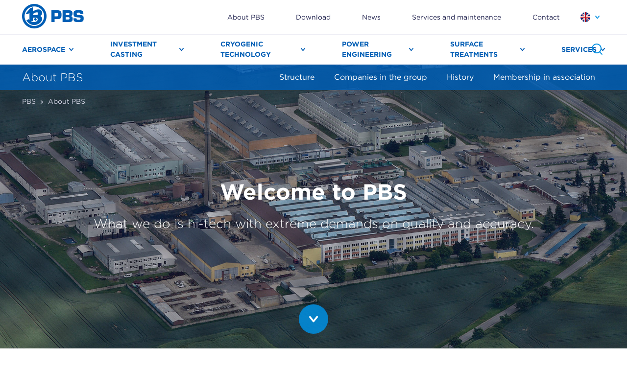

--- FILE ---
content_type: text/html; charset=utf-8
request_url: https://www.pbs.cz/en/About-PBS
body_size: 21307
content:
<!DOCTYPE html>
<html  class='no-js' lang="en">
<head id="head"><title>
	About PBS - PBS
</title><meta charset="UTF-8" /> 
<!-- Google Tag Manager -->
<script>(function(w,d,s,l,i){w[l]=w[l]||[];w[l].push({'gtm.start':
new Date().getTime(),event:'gtm.js'});var f=d.getElementsByTagName(s)[0],
j=d.createElement(s),dl=l!='dataLayer'?'&l='+l:'';j.async=true;j.src=
'https://www.googletagmanager.com/gtm.js?id='+i+dl;f.parentNode.insertBefore(j,f);
})(window,document,'script','dataLayer','GTM-W6593R');</script>
<!-- End Google Tag Manager --> 
<link href="/PBS/media/system/img/favicon.ico" type="image/x-icon" rel="shortcut icon"/>
<link href="/PBS/media/system/img/favicon.ico" type="image/x-icon" rel="icon"/>
<script>app=function(){var n=[],t=function(n){for(var t=0;t<n.length;t++)n[t].call(this)};return{ready:function(t){n.push(t)},fireReady:function(){t(n)}}}();document.getElementsByTagName("html")[0].setAttribute("class",document.getElementsByTagName("html")[0].getAttribute("class").replace("no-js","js"));var webp=new Image;webp.onerror=function(){document.getElementsByTagName("html")[0].classList.add("no-webp")};webp.onload=function(){document.getElementsByTagName("html")[0].classList.add("webp")};webp.src="[data-uri]"</script><link rel="alternate" href="https://www.pbs.cz/cz/O-PBS" hreflang="cs"/><link rel="alternate" href="https://www.pbs.cz/en/About-PBS" hreflang="en"/><meta name="viewport" content="width=device-width, initial-scale=1.0">
<link rel="stylesheet" type="text/css" href="https://cloud.typography.com/7699898/6092612/css/fonts.css" />
<link rel="preload" href="/PBS/media/system/app/fonts/icomoon.woff2?h2hgay" as="font" crossorigin="anonymous"> 
<meta http-equiv="X-UA-Compatible" content="IE=edge">



<link href="/PBS/media/system/app/app.css?v=5824FD1924FEE65CDFE4A871C6138B23" rel="stylesheet" type="text/css"/>
<meta property="og:title" content="About PBS">
<meta property="og:description" content="Hitech products and technology..">
<meta property="og:image" content="https://www.pbs.cz/PBS/media/system/img/open-graph.png">
<meta property="og:image:width" content="600">
<meta property="og:image:height" content="600">
<meta property="og:url" content="https://pbs.cz/en/About-PBS">
<meta property="og:type" content="website">
<link rel="canonical" href="https://www.pbs.cz/en/About-PBS">
</head>
<body class="LTR Chrome ENUS ContentBody" >
     <!-- Google Tag Manager (noscript) -->
<noscript><iframe src="https://www.googletagmanager.com/ns.html?id=GTM-W6593R"
height="0" width="0" style="display:none;visibility:hidden"></iframe></noscript>
<!-- End Google Tag Manager (noscript) -->

    <form method="post" action="/en/About-PBS" id="form">
<div class="aspNetHidden">
<input type="hidden" name="__CMSCsrfToken" id="__CMSCsrfToken" value="nkohlBOBFWNdjida8+VDCUrU3tRgCer1DERr/MQR2ie+Qg8mq1iFeUFbZpXxrj1xSlsd4sQoPnMMGENi5sHRYLkD4EOnWnO79DWs00oGqpM=" />
<input type="hidden" name="__EVENTTARGET" id="__EVENTTARGET" value="" />
<input type="hidden" name="__EVENTARGUMENT" id="__EVENTARGUMENT" value="" />

</div>

<script type="text/javascript">
//<![CDATA[
var theForm = document.forms['form'];
if (!theForm) {
    theForm = document.form;
}
function __doPostBack(eventTarget, eventArgument) {
    if (!theForm.onsubmit || (theForm.onsubmit() != false)) {
        theForm.__EVENTTARGET.value = eventTarget;
        theForm.__EVENTARGUMENT.value = eventArgument;
        theForm.submit();
    }
}
//]]>
</script>




<input type="hidden" name="lng" id="lng" value="en-US" />
<script src="/CMSPages/GetResource.ashx?scriptfile=%7e%2fCMSScripts%2fWebServiceCall.js" type="text/javascript"></script>
<script type="text/javascript">
	//<![CDATA[

function PM_Postback(param) { if (window.top.HideScreenLockWarningAndSync) { window.top.HideScreenLockWarningAndSync(1080); } if(window.CMSContentManager) { CMSContentManager.allowSubmit = true; }; __doPostBack('m$am',param); }
function PM_Callback(param, callback, ctx) { if (window.top.HideScreenLockWarningAndSync) { window.top.HideScreenLockWarningAndSync(1080); }if (window.CMSContentManager) { CMSContentManager.storeContentChangedStatus(); };WebForm_DoCallback('m$am',param,callback,ctx,null,true); }
//]]>
</script>


<script type="text/javascript">
	//<![CDATA[

var CMS = CMS || {};
CMS.Application = {
  "language": "en",
  "imagesUrl": "/CMSPages/GetResource.ashx?image=%5bImages.zip%5d%2f",
  "isDebuggingEnabled": true,
  "applicationUrl": "/",
  "isDialog": false,
  "isRTL": "false"
};

//]]>
</script>
<div class="aspNetHidden">

	<input type="hidden" name="__VIEWSTATEGENERATOR" id="__VIEWSTATEGENERATOR" value="A5343185" />
	<input type="hidden" name="__SCROLLPOSITIONX" id="__SCROLLPOSITIONX" value="0" />
	<input type="hidden" name="__SCROLLPOSITIONY" id="__SCROLLPOSITIONY" value="0" />
	<input type="hidden" name="__VIEWSTATEENCRYPTED" id="__VIEWSTATEENCRYPTED" value="" />
</div>
    
    <div id="ctxM">

</div>
    
<header>
    <div class="header-top">
      <div class="pux-fluid-container">
        <div class="header-container">
          <div class="logo">
            <div class="logo-inner">
               <a href="/">
                 <span>PBS</span>
                 <div class="pbs-logo"></div>
               </a>
            </div>  
          </div>  
          <div class="header-right">
            <nav>
              <div class="main-menu">
                <div class="pux-fluid-container">
                 <ul>
<li >
  
    <a href="/en/Aerospace">Aerospace</a>
  
  
  
    <span class="menu-open"></span>
    <div class="submenu">
      <div class="pux-fluid-container">
        <div class="submenu-container">
          <div class="submenu-item">
            <ul>
              <li class="submenu-li  ">
  
    <a href="/en/Aerospace/Aircraft-Engines">Aircraft Engines</a>
  
    <span class="open-sublevel"></span>
    <div class="sub-submenu">
      <ul>
        <li class="sub-submenu-li ">
  <a href="/en/Products/Aerospace/Aircraft-Engines/Jet-engine-PBS-TJ200">Turbojet Engine PBS TJ200</a>
  
</li>  <li class="sub-submenu-li ">
  <a href="/en/Aerospace/Aircraft-Engines/Jet-Engine-PBS-TJ150">Turbojet Engine PBS TJ150</a>
  
</li>  <li class="sub-submenu-li ">
  <a href="/en/Aerospace/Aircraft-Engines/Jet-Engine-PBS-TJ100">Turbojet Engine PBS TJ100</a>
  
</li>  <li class="sub-submenu-li ">
  <a href="/en/Aerospace/Aircraft-Engines/Jet-Engine-PBS-TJ100P">Turbojet Engine PBS TJ100P</a>
  
</li>  <li class="sub-submenu-li ">
  <a href="/en/Aerospace/Aircraft-Engines/Jet-Engine-PBS-TJ80-90">Turbojet Engine PBS TJ80-90</a>
  
</li>  <li class="sub-submenu-li ">
  <a href="/en/Aerospace/Aircraft-Engines/Jet-Engine-PBS-TJ80-120">Turbojet Engine PBS TJ80-120</a>
  
</li>  <li class="sub-submenu-li ">
  <a href="/en/Aerospace/Aircraft-Engines/Jet-Engine-PBS-TJ40-G1">Turbojet Engine PBS TJ40-G1</a>
  
</li>  <li class="sub-submenu-li ">
  <a href="/en/Aerospace/Aircraft-Engines/Jet-Engines-PBS-TJ40-G1NS">Turbojet Engine PBS TJ40-G1NS</a>
  
</li>  <li class="sub-submenu-li ">
  <a href="/en/Aerospace/Aircraft-Engines/Jet-Engine-PBS-TJ40-G2">Turbojet Engine PBS TJ40-G2</a>
  
</li>  <li class="sub-submenu-li ">
  <a href="/en/Aerospace/Aircraft-Engines/Turboshaft-Engine-PBS-TS100">Turboshaft Engine PBS TS100</a>
  
</li>  <li class="sub-submenu-li ">
  <a href="/en/Aerospace/Aircraft-Engines/Turboprop-Engine-PBS-TP100">Turboprop Engine PBS TP100</a>
  
</li>  
      </ul>  
    </div>
  
    
</li>  <li class="submenu-li  ">
  
    <a href="/en/Aerospace/Auxiliary-Power-Units">Auxiliary Power Units</a>
  
    <span class="open-sublevel"></span>
    <div class="sub-submenu">
      <ul>
        <li class="sub-submenu-li ">
  <a href="/en/Aerospace/Auxiliary-Power-Units/SAFIR-5K-G-MI40">PBS APU SPARK40</a>
  
</li>  <li class="sub-submenu-li ">
  <a href="/en/Aerospace/Auxiliary-Power-Units/SAFIR-5K-G-MI">SAFIR 5K/G MI</a>
  
</li>  <li class="sub-submenu-li ">
  <a href="/en/Aerospace/Auxiliary-Power-Units/SAFIR-5K-G-MIS">SAFIR 5K/G MIS</a>
  
</li>  <li class="sub-submenu-li ">
  <a href="/en/Aerospace/Auxiliary-Power-Units/SAFIR-5K-G-Z8">SAFIR 5K/G Z8</a>
  
</li>  <li class="sub-submenu-li ">
  <a href="/en/Aerospace/Auxiliary-Power-Units/SAFIR-5L">SAFIR 5L</a>
  
</li>  
      </ul>  
    </div>
  
    
</li>  <li class="submenu-li  ">
  
    <a href="/en/Aerospace/Environmental-Control-Systems">Environmental Control Systems</a>
  
    <span class="open-sublevel"></span>
    <div class="sub-submenu">
      <ul>
        <li class="sub-submenu-li ">
  <a href="/en/Aerospace/Environmental-Control-Systems/ECS-M1V">ECS-M1V</a>
  
</li>  <li class="sub-submenu-li ">
  <a href="/en/Aerospace/Environmental-Control-Systems/ECS-Y12F">ECS-Y12F</a>
  
</li>  <li class="sub-submenu-li ">
  <a href="/en/Aerospace/Environmental-Control-Systems/ECS-K8">ECS-K8</a>
  
</li>  
      </ul>  
    </div>
  
    
</li>  <li class="submenu-li  ">
  
    <a href="/en/Aerospace/Aviation-devices-and-engine-components">Aircraft devices and engine components</a>
  
    <span class="open-sublevel"></span>
    <div class="sub-submenu">
      <ul>
        <li class="sub-submenu-li ">
  <a href="/en/Aerospace/Aviation-devices-andgine-components/Starter-generator-EMG">Starter generator EMG200</a>
  
</li>  <li class="sub-submenu-li ">
  <a href="/en/Aerospace/Aviation-devices-and-engine-components/Single-channel-ignition">Single-channel ignition</a>
  
</li>  <li class="sub-submenu-li ">
  <a href="/en/Aerospace/Aviation-devices-and-engine-components/Two-channel-ignition">Two-channel ignition</a>
  
</li>  <li class="sub-submenu-li ">
  <a href="/en/Aerospace/Aviation-devices-andgine-components/Aircraft-gearboxes">Aircraft gearboxes</a>
  
</li>  
      </ul>  
    </div>
  
    
</li>  
            </ul>  
          </div>  
        </div>
      </div>  
    </div>  
  
</li>  <li >
  
    <a href="/en/Investment-casting">Investment casting</a>
  
  
  
    <span class="menu-open"></span>
    <div class="submenu">
      <div class="pux-fluid-container">
        <div class="submenu-container">
          <div class="submenu-item">
            <ul>
              <li class="submenu-li  ">
  
    <a href="/en/Invesment-casting/Turbine-wheels">Casted Turbine Wheels</a>
  
    
</li>  <li class="submenu-li  ">
  
    <a href="/en/Investment-casting/Turbine-blades-and-gas-turbine-segments">Casted Turbine Blades and Gas Turbine Segments</a>
  
    
</li>  <li class="submenu-li  ">
  
    <a href="/en/Investment-casting/Aircraftgine-impellers-and-guide-wheels">Casted Aircraft Engine Impellers and Guide Wheels</a>
  
    
</li>  <li class="submenu-li  ">
  
    <a href="/en/Investment-casting/Spinner-discs">Casted Spinner Discs</a>
  
    
</li>  <li class="submenu-li  ">
  
    <a href="/en/Investment-casting/Femoral-components">Casted Femoral Components</a>
  
    
</li>  
            </ul>  
          </div>  
        </div>
      </div>  
    </div>  
  
</li>  <li >
  
    <a href="/en/Cryogenic-technology">Cryogenic technology</a>
  
  
  
    <span class="menu-open"></span>
    <div class="submenu">
      <div class="pux-fluid-container">
        <div class="submenu-container">
          <div class="submenu-item">
            <ul>
              <li class="submenu-li  ">
  
    <a href="/en/Cryogenic-technology/Helium-expansion-turbines">Cryogenic Turboexpanders</a>
  
    
</li>  <li class="submenu-li  ">
  
    <a href="/en/Cryogenic-technology/Compressors">Cryogenic Compressors</a>
  
    
</li>  <li class="submenu-li  ">
  
    <a href="/en/Cryogenic-technology/Pumps">Cryogenic Pumps</a>
  
    
</li>  
            </ul>  
          </div>  
        </div>
      </div>  
    </div>  
  
</li>  <li >
  
    <a href="/en/Power-engineering">Power engineering</a>
  
  
  
    <span class="menu-open"></span>
    <div class="submenu">
      <div class="pux-fluid-container">
        <div class="submenu-container">
          <div class="submenu-item">
            <ul>
              <li class="submenu-li  ">
  
    <a href="/en/Powergineering/Turbines">Steam turbines</a>
  
    <span class="open-sublevel"></span>
    <div class="sub-submenu">
      <ul>
        <li class="sub-submenu-li ">
  <a href="/en/Power-engineering/Turbines/Steam-condensing-turbines">Steam condensing turbines</a>
  
</li>  <li class="sub-submenu-li ">
  <a href="/en/Powergineering/Turbines/Back-pressure-steam-turbines">Back pressure steam turbines</a>
  
</li>  <li class="sub-submenu-li ">
  <a href="/en/Powergineering/Turbines/Power-turbines">Power turbines</a>
  
</li>  
      </ul>  
    </div>
  
    
</li>  <li class="submenu-li  ">
  
    <a href="/en/Products/Power-engineering/Expansion-gas-turbines">Expansion gas turbines</a>
  
    
</li>  
            </ul>  
          </div>  
        </div>
      </div>  
    </div>  
  
</li>  <li >
  
    <a href="/en/Surface-treatments">Surface treatments</a>
  
  
  
    <span class="menu-open"></span>
    <div class="submenu">
      <div class="pux-fluid-container">
        <div class="submenu-container">
          <div class="submenu-item">
            <ul>
              <li class="submenu-li  ">
  
    <a href="/our-business/surface-treatments/types-of-surface-treatments#elox">Anodizing</a>
  
    
</li>  <li class="submenu-li  ">
  
    <a href="/our-business/surface-treatments/types-of-surface-treatments#zinc">Zinc coating</a>
  
    
</li>  <li class="submenu-li  ">
  
    <a href="/our-business/surface-treatments/types-of-surface-treatments#nickeling">Nickel coating</a>
  
    
</li>  <li class="submenu-li  ">
  
    <a href="/our-business/surface-treatments/types-of-surface-treatments#tinning">Tinning</a>
  
    
</li>  <li class="submenu-li  ">
  
    <a href="/our-business/surface-treatments/types-of-surface-treatments#blackening">Blackening</a>
  
    
</li>  
            </ul>  
          </div>  
        </div>
      </div>  
    </div>  
  
</li>  <li >
  
    <a href="/en/Nase-podnikani/Sluzby">Services</a>
  
  
  
    <span class="menu-open"></span>
    <div class="submenu">
      <div class="pux-fluid-container">
        <div class="submenu-container">
          <div class="submenu-item">
            <ul>
              <li class="submenu-li  ">
  
    <a href="/en/production-tehnologies">Production technologies</a>
  
    
</li>  <li class="submenu-li  ">
  
    <a href="/en/special-technologies">Special technologies</a>
  
    
</li>  <li class="submenu-li  ">
  
    <a href="/production-capabilities/slevarenske-technologie/ceramic-core-leaching">Casting technologies</a>
  
    
</li>  <li class="submenu-li  ">
  
    <a href="/en/Measurement-and-calibration">Measurement and calibration</a>
  
    
</li>  
            </ul>  
          </div>  
        </div>
      </div>  
    </div>  
  
</li>  
</ul>
                </div>  
              </div>  
              <div class="sec-menu">
                 
	<ul id="menuElem">
		<li class="Highlighted">
			<a href="/en/About-PBS">About PBS</a>
		</li>
		<li>
			<a href="/en/Download">Download</a>
		</li>
		<li>
			<a href="/en/news">News</a>
		</li>
		<li>
			<a href="/Products/Service-and-maintenance">Services and maintenance</a>
		</li>
		<li>
			<a href="/en/Contact">Contact</a>
		</li>

	</ul>



              </div>
            </nav>  
            <div class="header-language">
               

<span class="header-language-current en-us">en</span>
            <div class="header-language-inner">
                <ul>
                    
            <li>
                <a class="header-language-link cs-cz" href="/cz/O-PBS">cz</a>
            </li>
        
            <li>
                <a class="header-language-link en-us active" href="/en/About-PBS">en</a>
            </li>
        
                </ul>
            </div>
        





        
    
        
    
             </div>  
            <div class="header-search-helper">
               <div class="header-search">
                 <a class="header-search-btn">Search</a>
               </div>  
             </div>  
             <div class="header-open-menu">
               <a class="mobile-menu"><span><span></span></span></a>
             </div> 
          </div>
        </div>
      </div>
    </div>
    <div class="header-bottom">
    
    </div>
  <div class="header-search-box">
    <div class="pux-fluid-container">
      <div id="p_lt_ctl04_SmartSearchBox_pnlSearch" class="searchBox" onkeypress="javascript:return WebForm_FireDefaultButton(event, &#39;p_lt_ctl04_SmartSearchBox_btnSearch&#39;)">
	
    <label for="p_lt_ctl04_SmartSearchBox_txtWord" id="p_lt_ctl04_SmartSearchBox_lblSearch">Search for:</label>
    <input name="p$lt$ctl04$SmartSearchBox$txtWord" type="text" maxlength="1000" id="p_lt_ctl04_SmartSearchBox_txtWord" class="form-control" />
    <input type="submit" name="p$lt$ctl04$SmartSearchBox$btnSearch" value="Search" id="p_lt_ctl04_SmartSearchBox_btnSearch" class="btn btn-default" />
    
    <div id="p_lt_ctl04_SmartSearchBox_pnlPredictiveResultsHolder" class="predictiveSearchHolder">

	</div>

</div>

    </div> 
  </div> 
</header>  
<div class="menu-helper"></div>
<main>
  

  

<div class="submenu-page">
<div class="pux-fluid-container">
<div class="submenu-page-flex"><div class="submenu-title">About PBS<span><span></span></span>
</div><div class="submenu-menu anchor-menu">
<ul><li><a href="#structure">Structure</a></li>
<li><a href="#company">Companies in the group</a></li>
<li><a href="#history">History</a></li>
<li><a href="#organization">Membership in association</a></li></ul>
</div></div>
</div>
</div>
<div class="top-image-submenu-br">

<div class="breadcrumbs">
  <div class="pux-fluid-container">
    <a href="/">PBS</a><span class="breadcrumb-separator"></span><span  class="relative-menu">About PBS</span>
<script type="application/ld+json">{
  "@context": "http://schema.org",
  "@type": "BreadcrumbList",
  "itemListElement": [
    {
      "@type": "ListItem",
      "position": 1,
      "item": {
        "@id": "https://pbs.cz/en/O-PBS",
        "name": "About PBS",
        "image": ""
      }
    }
  ]
}</script>
  </div>
</div>  </div>
<div class="top-image-container pb-40">
  <div class="top-image " style="background:url('/PBS/media/static-media/28e9045a-5fc3-4a38-9ec4-f04fb4f0f445@top-image.jpg')">
    <div class="top-image-inner">
      <div class="top-image-inner-content">
        <h1>Welcome to PBS</h1>
What we do is hi-tech with extreme demands on quality and accuracy.
        
      </div>  
    </div>
    <a href="#content" class="top-image-scroll">PBS.TopImage.Btn.Scroll</a>
</div>  
<div id="content"></div>


</div><div class="category-container main-padding  ">
  <div class="pux-fluid-container">
    
    <div class="category-box">
      <div class="col-xs-6 col-sm-6 col-lg-4 col-xl-3 ph-10">
   
  
    <a href="/en/About-PBS/Shareholder" class="category-item">
     
    <div class="category-item-helper">
      <div class="category-item-image " data-lazy-type="div" data-img="/PBS/media/static-media/bf2b9e7d-8b0d-4041-867a-76e87020d0ba@w1000.jpg" data-webp="/PBS/media/static-media/bf2b9e7d-8b0d-4041-867a-76e87020d0ba@w1000.webp" ></div>  
      <div class="category-item-content">
          <h3>
              Shareholder
          </h3>  
          
      </div>  
    </div>  
  

  </a>
 
</div><div class="col-xs-6 col-sm-6 col-lg-4 col-xl-3 ph-10">
   
  
    <a href="/en/About-PBS/Quality-and-certification" class="category-item">
     
    <div class="category-item-helper">
      <div class="category-item-image " data-lazy-type="div" data-img="/PBS/media/static-media/5f8a72d5-8960-42a4-8b7a-214f27bf5478@w1000.jpg" data-webp="/PBS/media/static-media/5f8a72d5-8960-42a4-8b7a-214f27bf5478@w1000.webp" ></div>  
      <div class="category-item-content">
          <h3>
              Quality and certification
          </h3>  
          
      </div>  
    </div>  
  

  </a>
 
</div><div class="col-xs-6 col-sm-6 col-lg-4 col-xl-3 ph-10">
   
  
    <a href="/en/About-PBS/Management" class="category-item">
     
    <div class="category-item-helper">
      <div class="category-item-image " data-lazy-type="div" data-img="/PBS/media/static-media/d62f94e0-fec8-469c-955b-97f98e9a2850@w1000.jpg" data-webp="/PBS/media/static-media/d62f94e0-fec8-469c-955b-97f98e9a2850@w1000.webp" ></div>  
      <div class="category-item-content">
          <h3>
              Management
          </h3>  
          
      </div>  
    </div>  
  

  </a>
 
</div><div class="col-xs-6 col-sm-6 col-lg-4 col-xl-3 ph-10">
   
  
    <a href="/en/About-PBS/Social-responsibility" class="category-item">
     
    <div class="category-item-helper">
      <div class="category-item-image " data-lazy-type="div" data-img="/PBS/media/static-media/95614936-ce4c-400c-ac30-dd41eebe859f@w1000.jpg" data-webp="/PBS/media/static-media/95614936-ce4c-400c-ac30-dd41eebe859f@w1000.webp" ></div>  
      <div class="category-item-content">
          <h3>
              Social responsibility
          </h3>  
          
      </div>  
    </div>  
  

  </a>
 
</div><div class="col-xs-6 col-sm-6 col-lg-4 col-xl-3 ph-10">
   
  
    <a href="/en/Research-and-development" class="category-item">
     
    <div class="category-item-helper">
      <div class="category-item-image " data-lazy-type="div" data-img="/PBS/media/static-media/7be9aa87-8e0a-4d88-9f67-55dc017c1935@w1000.jpg" data-webp="/PBS/media/static-media/7be9aa87-8e0a-4d88-9f67-55dc017c1935@w1000.webp" ></div>  
      <div class="category-item-content">
          <h3>
              Research and development
          </h3>  
          
      </div>  
    </div>  
  

  </a>
 
</div><div class="col-xs-6 col-sm-6 col-lg-4 col-xl-3 ph-10">
   
  
    <a href="/en/O-PBS/Hlaseni-incidentu" class="category-item">
     
    <div class="category-item-helper">
      <div class="category-item-image " data-lazy-type="div" data-img="/PBS/media/static-media/ebb83348-e9c7-4af1-95a5-65a90f0921d1@w1000.jpg" data-webp="/PBS/media/static-media/ebb83348-e9c7-4af1-95a5-65a90f0921d1@w1000.webp" ></div>  
      <div class="category-item-content">
          <h3>
              Incident Reporting
          </h3>  
          
      </div>  
    </div>  
  

  </a>
 
</div>
    </div>  
  </div>
</div><div class="main-padding    ">
  

<div class="pux-fluid-container">
    <div class="numbers-container">
        <div class="number-item">
            <div class="number-item-number item-1">
                <span id="p_lt_ctl05_pageplaceholder_p_lt_ctl03_PBS_Numbers_count1" class="count-to" data-count-to="200">200</span>
                <span class="number-item-unmber-unit">+</span>
            </div>
            <div class="number-item-title">
                Years in the market
            </div>
        </div>   
        <div class="number-item item-border item-2">
            <div class="number-item-number">
                <span id="p_lt_ctl05_pageplaceholder_p_lt_ctl03_PBS_Numbers_count2" class="count-to" data-count-to="800">800</span>
                <span class="number-item-unmber-unit"></span>
            </div>
            <div class="number-item-title">
                Employees
            </div>
        </div>
        <div class="number-item item-border item-3">
            <div class="number-item-number">
                <span id="p_lt_ctl05_pageplaceholder_p_lt_ctl03_PBS_Numbers_count3" class="count-to" data-count-to="50">50</span>
                <span class="number-item-unmber-unit">+</span>
            </div>
            <div class="number-item-title">
                Years in<br/> aviation
            </div>
        </div>
        <div class="number-item item-border item-4">
            <div class="number-item-number">
                <span id="p_lt_ctl05_pageplaceholder_p_lt_ctl03_PBS_Numbers_count4" class="count-to" data-count-to="75">75</span>
                <span class="number-item-unmber-unit">%</span>
            </div>
            <div class="number-item-title">
                Export
            </div>
        </div>
        <div class="number-item item-border item-5">
            <div class="number-item-number">
                <span id="p_lt_ctl05_pageplaceholder_p_lt_ctl03_PBS_Numbers_count5" class="count-to" data-count-to="6">6</span>
                <span class="number-item-unmber-unit"></span>
            </div>
            <div class="number-item-title">
                Companies <br/>worldwide
            </div>
        </div>
    </div>
</div>
</div>
<div class="big-p">
<div class="pux-fluid-container">
  <h2>&nbsp;</h2>

<h1>Company structure</h1>
<div class="pux-container">
  


<div class="insert-image">
    <img src="/PBS/media/static-media/be814c2c-9946-41b9-8208-591f87479313@page-image.png" alt="">  
</div>
</div>




</div>  

<div class="line" id="structure"></div>

  
  
<div id="company"></div>
<div class="pux-fluid-container">
  
<div id="pbs-group"></div>
<h2>PBS Group</h2>
<div class="row">
    <div class="col-md-6">
      <p>PBS GROUP, a.s. is a holding which focuses on investments and the exercising of the shareholder rights of the engineering companies within the group. Its primary mission is to ensure the long-term success of these companies and the creation of synergistic links for the provision of comprehensive product solutions in various industrial sectors. The products and services of the companies in the holding are sought after by customers from all over the world, notably from within the aerospace, power and transportation industries.</p>

    </div>  
    <div class="col-md-6">
      <h3>Our goals</h3>

<ul>
	<li>Strengthen and expand our position on key markets in Europe, Asia and America</li>
	<li>Maintain and strengthen the financial stability of the group</li>
	<li>Build on the 200 year history and reputation of the PBS brand for high-quality industrial and engineering production&nbsp;</li>
</ul>

    </div> 
</div>  

<div class="line"></div>

<div id="pbs-velka-bites"></div>
<h2>PBS Velká Bíteš</h2>
<div class="row">
    <div class="col-md-6">
      <p>PBS Velká Bíteš is a globally recognized hi-tech manufacturer of power units and other equipment in the field of aerospace. PBS Velká Bíteš is also a leading European company in the area of precision casting, and in particular operates as a highly reliable supplier of castings for the power, transportation, aerospace and glass industries. PBS Velká Bíteš secures professional galvanic surface treatment and highly precise machining, even for difficult-to-machine materials such as titanium alloys.&nbsp;</p>

    </div>  
    <div class="col-md-6">
      <h3>Our goals</h3>

<ul>
	<li>Become a sought-after supplier of highly reliable solutions for the aerospace&nbsp;industry</li>
	<li>Be a highly competitive company on a global scale</li>
	<li>Implement a highly advanced programme for the technical refinement of products and technologies&nbsp;</li>
</ul>

    </div> 
</div>  

<div class="line"></div>

<div id="PBS-International-Trading"></div>
<h2>PBS International Trading</h2>
<div class="row">
    <div class="col-md-6">
      PBS International Trading is a subsidiary of PBS GROUP that specialises exclusively in sales and trading activities. The primary objective is to streamline operations and provide even more efficient customer support.As PBS GROUP expands its horizons and strives to serve you better, PBS International Trading plays a key role in achieving this goal.
    </div>  
    <div class="col-md-6">
      <h3>Our goals</h3>

<ul>
	<li>To provide first-class customer support worldwide</li>
</ul>

    </div> 
</div>  

<div class="line"></div>

<div id="pbs-energo"></div>
<h2>PBS Energo</h2>
<div class="row">
    <div class="col-md-6">
      PBS ENERGO, a.s. is a prominent Czech company operating in the power industry with clients all over the world. The company&rsquo;s programme focuses on steam back-pressure and condensation turbines, expansion gas turbines, the delivery of turbosets and the associated operating and construction units. The company offers its customers the comprehensive construction, production, assembly and the associated technology not only for its own turbosets, but also for the creation of technological and power units. An integral part of the company&rsquo;s services is the provision of long-term full-service for turbosets.&nbsp;
    </div>  
    <div class="col-md-6">
      <h3>Our goals</h3>

<ul>
	<li>Become a prominent company in the region that our employees are proud to work for</li>
	<li>Strengthen our role as a supplier to renowned global end product manufacturers</li>
	<li>Continue expanding our production line by delivering new and more efficient solutions for the power industry&nbsp;</li>
</ul>

    </div> 
</div>  

<div class="line"></div>

<div id="pbs-aerospace"></div>
<h2>PBS Aerospace</h2>
<div class="row">
    <div class="col-md-6">
      <a href="http://www.pbsaerospace.com" target="_blank">PBS AEROSPACE</a> is a subsidiary of the PBS GROUP. The company focuses on expanding its business activities in the field of aerospace, especially on the American market. Its consistent and professional approach to customers is helping to increase the awareness of the PBS brand in America. Furthermore, its long-term experience in the field of aerospace makes it a stable and reliable partner for the industry.
    </div>  
    <div class="col-md-6">
      <h3>Our goals</h3>

<ul>
	<li>Become a recognised supplier of engines for modern <a href="https://www.airforcemag.com/pbs-aerospace-introduces-new-engine-model-for-small-tactical-uavs-drones-and-missiles/" target="_blank">UAVs</a></li>
	<li>Become a pioneer in experimental turbine aviation</li>
	<li>Continue strengthening our already stable position on the American market</li>
</ul>

    </div> 
</div>  

<div class="line"></div>

<div id="PBS-INDIA"></div>
<h2>PBS India</h2>
<div class="row">
    <div class="col-md-6">
      <a href="http://www.pbsindia.com" target="_blank">PBS INDIA PRIVATE LIMITED</a> is an Indian company supplying aircraft engines, auxiliary power units, environmental control systems, precision casting, and cryogenic products for customers in the civilian and defence sectors.
    </div>  
    <div class="col-md-6">
      <h3>Our&nbsp;goals</h3>

<ul>
	<li>To be a respected partner of global companies in the field of AEROSPACE and Investment casting</li>
	<li>To support the Republic of India&#39;s competitiveness in the aerospace and defence industry with our products.</li>
</ul>

    </div> 
</div>  



</div>  
  <div class="line"></div>  
<div id="history"></div>
<div class="pux-fluid-container"><h2>Company history</h2></div>
<div class="pt-30">
 <div class="history-container">
<div class="history-item" style="background:url('/PBS/media/static-media/52c5fddb-5a83-45d4-8601-c7907054f857@history.jpg')">
  <div class="history-item-content">
    <div class="history-item-content-name">
      2020
    </div>
    <div class="history-item-content-perex">
      Commencement of the serial production of cryogenic turboexpander HEXT/CTE 200.
    </div>
  </div>
</div>  <div class="history-item" style="background:url('/PBS/media/static-media/d6e4e1bf-5276-490d-87b5-48fd0a5297aa@history.jpg')">
  <div class="history-item-content">
    <div class="history-item-content-name">
      2018
    </div>
    <div class="history-item-content-perex">
      Commencement of the serial production of jet engine PBS TJ80.
    </div>
  </div>
</div>  <div class="history-item" style="background:url('/PBS/media/static-media/567850f1-8b06-4bf1-aa6e-890cc9f5b57e@history.jpg')">
  <div class="history-item-content">
    <div class="history-item-content-name">
      2015
    </div>
    <div class="history-item-content-perex">
      Flight tests of turboshaft engine TS 100 in the T-250 helicopter.
    </div>
  </div>
</div>  <div class="history-item" style="background:url('/PBS/media/static-media/41867d94-cf68-47a5-8cc9-3fae5c6fe747@history.jpg')">
  <div class="history-item-content">
    <div class="history-item-content-name">
      2013
    </div>
    <div class="history-item-content-perex">
      First flight of VUT061 Turbo with a TP100 turboprop engine.
    </div>
  </div>
</div>  <div class="history-item" style="background:url('/PBS/media/static-media/519fce67-b84c-4611-b136-9629b9765164@history.jpg')">
  <div class="history-item-content">
    <div class="history-item-content-name">
      2012
    </div>
    <div class="history-item-content-perex">
      PBS Velká Bíteš was awarded the title „Company of the Year“.
    </div>
  </div>
</div>  <div class="history-item" style="background:url('/PBS/media/static-media/f7e57245-d578-4ab1-94d3-1eb6199a82a5@history.jpg')">
  <div class="history-item-content">
    <div class="history-item-content-name">
      2006
    </div>
    <div class="history-item-content-perex">
      Establishment of PBS ENERGO, a. s.
    </div>
  </div>
</div>  <div class="history-item" style="background:url('/PBS/media/static-media/03eda273-8e6e-4c38-b815-59836102f0d2@history.jpg')">
  <div class="history-item-content">
    <div class="history-item-content-name">
      2003
    </div>
    <div class="history-item-content-perex">
      Commencement of the serial production of jet engine TJ100.
    </div>
  </div>
</div>  <div class="history-item" style="background:url('/PBS/media/static-media/e0d7aad3-faaa-48b5-8a6b-6cf3abcc6fe4@history.jpg')">
  <div class="history-item-content">
    <div class="history-item-content-name">
      1985
    </div>
    <div class="history-item-content-perex">
      Commencement of the production of decanter centrifuges.
    </div>
  </div>
</div>  <div class="history-item" style="background:url('/PBS/media/static-media/a0d73534-9a70-402d-bab9-f3717db8e200@history.jpg')">
  <div class="history-item-content">
    <div class="history-item-content-name">
      1973
    </div>
    <div class="history-item-content-perex">
      Commencement of the development of generators and auxiliary power units.
    </div>
  </div>
</div>  <div class="history-item" style="background:url('/PBS/media/static-media/292e65ab-cd12-45bc-bd48-48f5e9e9fe88@history.jpg')">
  <div class="history-item-content">
    <div class="history-item-content-name">
      1969
    </div>
    <div class="history-item-content-perex">
      Establishment of a precision casting foundry in PBS Velká Bíteš.
    </div>
  </div>
</div>  <div class="history-item" style="background:url('/PBS/media/static-media/54c5fae8-50c4-4541-8e9b-2832e0262df6@history.jpg')">
  <div class="history-item-content">
    <div class="history-item-content-name">
      1950
    </div>
    <div class="history-item-content-perex">
      Founding of PBS in Velká Bíteš, construction of the first production halls.
    </div>
  </div>
</div>  <div class="history-item" style="background:url('/PBS/media/static-media/d860b943-5634-4f87-b685-dfde967bbe16@history.jpg')">
  <div class="history-item-content">
    <div class="history-item-content-name">
      1945
    </div>
    <div class="history-item-content-perex">
      Bombardment and destruction of a large number of První brněnská factories in Brno.
    </div>
  </div>
</div>  <div class="history-item" style="background:url('/PBS/media/static-media/53f6fabf-8f75-474f-ba20-a70610254aea@history.jpg')">
  <div class="history-item-content">
    <div class="history-item-content-name">
      1929
    </div>
    <div class="history-item-content-perex">
      Creation of the PBS brand.
    </div>
  </div>
</div>  <div class="history-item" style="background:url('/PBS/media/static-media/fcf5f0ed-2959-44cd-8404-6e95c373c988@history.jpg')">
  <div class="history-item-content">
    <div class="history-item-content-name">
      1903
    </div>
    <div class="history-item-content-perex">
      First steam turbine manufactured under the Parsons lincense.
    </div>
  </div>
</div>  <div class="history-item" style="background:url('/PBS/media/static-media/213e1060-d7d5-4d6c-b848-e55b442cb868@history.jpg')">
  <div class="history-item-content">
    <div class="history-item-content-name">
      1837
    </div>
    <div class="history-item-content-perex">
      Relocation of the machine works to Brno on Olomouc Street and commencement of production.
    </div>
  </div>
</div>  <div class="history-item" style="background:url('/PBS/media/static-media/1abb7152-fefe-4c3a-b265-5d1086ede16d@history.jpg')">
  <div class="history-item-content">
    <div class="history-item-content-name">
      1824
    </div>
    <div class="history-item-content-perex">
      The first Luz steam engine in operation, and the granting of privileges for the construction of steam engines and boilers.
    </div>
  </div>
</div>  <div class="history-item" style="background:url('/PBS/media/static-media/8bc951f4-0047-4587-a741-b4d36728a078@history.jpg')">
  <div class="history-item-content">
    <div class="history-item-content-name">
      1814
    </div>
    <div class="history-item-content-perex">
      Establishment of the machine works in Šlapanice, the foundation of První brněnská strojírna by Jan Reiff.
    </div>
  </div>
</div>  
</div>
</div> 
<div class="line" id="organization"></div>
<div class="pux-fluid-container ">
  <h2>Membership in association</h2>





</div>

<div class="category-container main-padding  ">
  <div class="pux-fluid-container">
    
    <div class="category-box">
      <div class="col-xs-6 col-sm-6 col-lg-4 ph-10">
   
  
    <a href="https://aobp.cz/?lang=en" class="category-item">
     
    <div class="category-item-helper">
      <div class="category-item-image " data-lazy-type="div" data-img="/PBS/media/static-media/21e16674-9f8d-461c-980a-dd83c226ba6e@w1000.jpg" data-webp="/PBS/media/static-media/21e16674-9f8d-461c-980a-dd83c226ba6e@w1000.webp" ></div>  
      <div class="category-item-content">
          <h3>
              DSIA
          </h3>  
          <div style="text-align: justify;">Defence and Security Industry Association of the Czech Republic (DSIA) affiliates companies involved in research, development, manufacture, trade and marketing of defence and security equipment, materials and services. For more than 20 years of its existence gained DSIA reputation of acknowledged representative of the Czech defence and security industry, important partner of Ministry of Defence, Ministry of Interior, Ministry of Foreign Affairs and Ministry of Industry and Trade.</div>

      </div>  
    </div>  
  

  </a>
 
</div><div class="col-xs-6 col-sm-6 col-lg-4 ph-10">
   
  
    <a href="http://www.alv-cr.cz/default.aspx?l=en" class="category-item">
     
    <div class="category-item-helper">
      <div class="category-item-image " data-lazy-type="div" data-img="/PBS/media/static-media/0daf2a58-3457-44b7-aeea-352d79411807@w1000.jpg" data-webp="/PBS/media/static-media/0daf2a58-3457-44b7-aeea-352d79411807@w1000.webp" ></div>  
      <div class="category-item-content">
          <h3>
              ALKP Association
          </h3>  
          <p style="text-align: justify;">The Association of the Czech AeroSpace Industry&nbsp;(ALV), has 37 members, from major prime contractors and system suppliers through aircraft aggregate and component manufacturers up to small specialized companies.<br />
Member companies cover the whole spectrum of skills from design, development and production of the aerospace systems to maintenance and operation including marketing and sales; in other words they cover the whole lifecycle of aircraft.</p>

      </div>  
    </div>  
  

  </a>
 
</div><div class="col-xs-6 col-sm-6 col-lg-4 ph-10">
   
  
    <a href="https://www.cryoeurope.org/" class="category-item">
     
    <div class="category-item-helper">
      <div class="category-item-image " data-lazy-type="div" data-img="/PBS/media/static-media/f0e8fa3a-a029-4c61-91f3-295ab08778f1@w1000.jpg" data-webp="/PBS/media/static-media/f0e8fa3a-a029-4c61-91f3-295ab08778f1@w1000.webp" ></div>  
      <div class="category-item-content">
          <h3>
              CSE
          </h3>  
          <div style="text-align: justify;">The European Cryogenic Society is a non-profit association whose aim is to strengthen Europe&#39;s position in the field of cryogenic technologies and, inter alia, to promote communication, information exchange and networking, in particular between cryogenic technology actors and communities of potential users.</div>

      </div>  
    </div>  
  

  </a>
 
</div>
    </div>  
  </div>
</div><div class="category-container main-padding  ">
  <div class="pux-fluid-container">
    
    <div class="category-box">
      <div class="col-xs-6 col-sm-6 col-lg-4 ph-10">
   
  
    <a href="https://www.aipcr.cz/eng/default.asp" class="category-item">
     
    <div class="category-item-helper">
      <div class="category-item-image " data-lazy-type="div" data-img="/PBS/media/static-media/3315b1f5-6d15-466a-954a-7a8eeec87562@w1000.jpg" data-webp="/PBS/media/static-media/3315b1f5-6d15-466a-954a-7a8eeec87562@w1000.webp" ></div>  
      <div class="category-item-content">
          <h3>
              Association of Innovative
          </h3>  
          <div style="text-align: justify;">Innovation is a set of scientific, technical, organisational, financial, commercial and other activities aimed at creating a new or substantially improved product (product, technology or service) that is effectively placed on the market. Research and development is one such activity.</div>

      </div>  
    </div>  
  

  </a>
 
</div><div class="col-xs-6 col-sm-6 col-lg-4 ph-10">
   
  
    <a href="https://rhkbrno.cz/en/" class="category-item">
     
    <div class="category-item-helper">
      <div class="category-item-image " data-lazy-type="div" data-img="/PBS/media/static-media/0d10c4a1-6e22-42db-b8e8-bfd8eefe7e8e@w1000.jpg" data-webp="/PBS/media/static-media/0d10c4a1-6e22-42db-b8e8-bfd8eefe7e8e@w1000.webp" ></div>  
      <div class="category-item-content">
          <h3>
              Czech Regional Chamber of Commerce
          </h3>  
          <div style="text-align: justify;">RHK Brno is a specialised provider of comprehensive business services with a focus on international trade. It offers consultancy, educational programmes, CzechPoint services and space rental for member companies, providing ideal conditions for successful business on a global scale.</div>

      </div>  
    </div>  
  

  </a>
 
</div>
    </div>  
  </div>
</div>  
<div class="line" id="donate"></div>
<div class="pux-fluid-container pt-20 pb-80">
  




  <div class="row">
    <div class="col-md-6">
        




    </div> 
    <div class="col-md-6">
        




    </div>
  </div>  
</div>  
</div>

</main>

<footer>
  <div class="footer">
    
      <img class="footer-line" src="/getmedia/65a12945-3306-4e95-b133-eeacdd89b3ab/1920px-linepbs-footer-svg.svg.aspx?ext=.svg" alt="" loading="lazy">
    
    <div class="pux-fluid-container">
      <div class="footer-inner">
        <div class="footer-item"><h4>About PBS</h4>

<ul>
	<li><a href="/en/About-PBS/Quality-and-certification" target="_blank">Quality and certification</a></li>
	<li><a href="/en/Research-and-development" target="_blank">Research and development</a></li>
	<li><a href="/en/About-PBS/Social-responsibility" target="_blank">We&#39;re a socially responsible company</a></li>
	<li><a href="/en/O-PBS/Hlaseni-incidentu">Incident reporting</a></li>
</ul>
</div>
        <div class="footer-item"><h4>Download section</h4>

<ul>
	<li><a href="/en/Download?category=produktove-listy" target="_blank">Brochures &amp; product lists</a></li>
	<li><a href="/en/Download?category=obchodni-podminky" target="_blank">Terms and conditions</a></li>
</ul>
</div>
        <div class="footer-item"><h4>Contacts &amp; Career</h4>

<ul>
	<li><a href="/en/Presscentre">Presscentre</a></li>
	<li><a href="/en/Contact" target="_blank">​Contacts</a></li>
	<li><a href="/en/About-PBS/Career" target="_blank">Career</a></li>
</ul>
</div>
      </div>  
    </div>
  </div>
  <div class="copyright">
    <div class="pux-fluid-container">
      <div class="copyright-inner">
        <div class="copyright-item">
          &copy; 2025 PBS Group, a. s. All rights reserved. | <a href="/en/Privacy-Policy" target="_blank">GDPR</a>
        </div>
         <div class="copyright-item">
           
             <a href="https://www.linkedin.com/company/958269/admin/" class="social social-linkedin" target="_blank"><span>Linkedin</span></a>
           
           
             <a href="https://twitter.com/PBS_Velka_Bites" class="social social-twitter" target="_blank"><span>Twitter</span></a>
           
           
             <a href="https://www.youtube.com/@pbscz" class="social social-youtube" target="_blank"><span>Youtube</span></a>
           
           
             <a href="https://www.facebook.com/pbsvb" class="social social-facebook" target="_blank"><span>Facebook</span></a>
           
           
             <a href="https://www.instagram.com/pbsvelkabites/" class="social social-instagram" target="_blank"><span>Intagram</span></a>
           
        </div>
      </div>
    </div>  
  </div>  
</footer>



<script src="/PBS/media/system/js/jquery.min.js"></script>
<script src="/PBS/media/system/js/require.js"></script>
<script src="/PBS/media/system/js/tether.js"></script>
<script src="/PBS/media/system/js/popper.js"></script>
<script src="/PBS/media/system/js/bootstrap.js"></script>
<script src="/PBS/media/system/js/intersection-observer.js"></script>
<script src="/PBS/media/system/js/pux-lazyload.js"></script>
<script src="/PBS/media/system/js/modernizr.custom.js"></script>
<script src="/PBS/media/system/js/pux-video.js"></script>
<script src="/PBS/media/system/js/pux-components-infiniterepeater.js"></script>
<script src="/PBS/media/system/js/pux-helpers-change-url.js"></script>
<script src="/PBS/media/system/js/pux-helpers-url.js"></script>
<script src="/PBS/media/system/js/pux-ajax.js"></script>
<script src="/PBS/media/system/js/pux-helpers-cookie.js"></script>
<script src="/PBS/media/system/js/pux-modal.js"></script>
<script src="/PBS/media/system/js/isotope.pkgd.min.js"></script>
<script src="/PBS/media/system/js/jquery.rwdImageMaps.js"></script>
<script src="/PBS/media/system/js/pbs-base.js"></script>
<script src="/PBS/media/system/js/pbs-plugins.js"></script>
<script src="/PBS/media/system/js/pbs-design.js"></script>
<script src="/PBS/media/system/js/pbs-main.js"></script>
<script type="application/ld+json">{
  "@context": "http://schema.org",
  "@type": "Organization",
  "name": "PBS",
  "url": "https://www.pbs.cz/en/",
  "logo": "https://www.pbs.cz/PBS/media/system/img/logo.png",
  "telephone": "+420 234 094 424 / 442"
}</script>




    <script src="/Env/env-78F70AD19A2C3445E4D2B818908C480D.js" type="text/javascript"></script><script type="text/javascript">
//<![CDATA[
Sys.WebForms.PageRequestManager._initialize('manScript', 'form', ['tctxM',''], [], [], 90, '');
//]]>
</script>

    

<script type="text/javascript">
	//<![CDATA[
WebServiceCall('/cmsapi/webanalytics', 'LogHit', '{"NodeAliasPath":"/O-PBS","DocumentCultureCode":"en-US","UrlReferrer":""}')
//]]>
</script>
<script type="text/javascript">
//<![CDATA[

var callBackFrameUrl='/WebResource.axd?d=beToSAE3vdsL1QUQUxjWdV1Q9r6Zd9VNl_2uGkEQSxg80HWuw6powktJ1jmDGZxFoELdxOsQe43DCCi8XqvwiQ2&t=638568676745067788';
WebForm_InitCallback();//]]>
</script>
<script>
app.fireReady();
</script>
<script type="text/javascript">
//<![CDATA[

theForm.oldSubmit = theForm.submit;
theForm.submit = WebForm_SaveScrollPositionSubmit;

theForm.oldOnSubmit = theForm.onsubmit;
theForm.onsubmit = WebForm_SaveScrollPositionOnSubmit;
//]]>
</script>
  <input type="hidden" name="__VIEWSTATE" id="__VIEWSTATE" value="5P/bosNvWRW7SDlnab1HTd+AFG/ilkUujM/edox5DZAS54ed3STi4DW5JN+qbt4LfjgQJoIZw1AxsExjzPXx+zKjyeWrAwgYI9NIBq3o5UaeK/A0jrOMke+cC+g5S9yNLSzM+bWI4mkegP+xSpwXnJks8aJul3Kq/0f3agaz6ipH38BQtdtuDSrSSSlnJDuL11jW4GAGE2Ss3bNVsIc/cZbR/[base64]/+os2EGyAd0emzVp3K5VFgC/+3MGor+NG6KgLdox/n+fc1thlmhFhaSIdDP7bymv0x9lkVvzzoCEOnZjoDRPKHLzbmGaiQaJtpJ/jMAl9X/9Ej3Wlm8BpniyYxfsGRfqB6c7MJhGxCxX0CEqq6OHMM8q39qJK8FX/87IyCJWMH6aDmGk7rS2eMYsdzBQwyLOUYQULTjlFuhDV98RsZbaw4KF3kXiTdcrsFc5WkGsZgrlImz4m9n5qmSIGk3AYli8obSZGIt6Y7wV5QlCLs3Y2wwWYrL7EO8xCD7jNG5a+GoO50wiV2ZSkHSJeOp0JQnazGkJsxZZ9JB4Aq+t8g5i6/T5luYKMVmm2Cc5b13PNgtNZs1raH2aV/1qSc1qQVKU3Yyj5Mn+ELcSQV4Tfha+q4i8NJwZyj3mRn76n1sk529Ac6H7NE6pwDuLrcR9rxM2th73ply3HGXf/kSV0CVUYaz/rYm71r9lN22+iMMk3dEP9Z40k5JwQucu1OMds35s1wtdQZXHJJVl8TxhLgOd5faXeQJgbIMSppvL12/rtkHdk050Ivmt85IDxpasqb9pBPd67hZrQTdKE7LSUwXqFZeoWfRHT9r/JkUILzmNJ1DwAxreHOR3p7K7nVeprO6e9EgYM9Kv530VTV7pW8lA091KSOnicXnnplGeuio/Vi6dnlABdZYjwWVLIDGR851nskeVTHBCIKwmSfkCmChvvEZ5MtSof7YmYE4/IYEaH1iJ2Xc3h6wEIbm/41vQ5RxyTc1K6sZp+EkxTRZrodyYTzww4zPH8AuJpAXm2LDjGHpDKktYQVtC1TEnhcRGnOdvHToy9rMLRNdqxJPVF52PdueUKEG5ea86FyOAjI3oXqlZ2thzHufkL1l9rMCKUroM/2ZCHXye1Cj5gXm5PvonlXmE5EIoavZJeEv70Y6Ck6QSKQ/39ThQ75gsJsiWjRmCMLFCAr/vRDnaZtKBcGXXnGcNtkHYGeoIGr3WoMYHeoYp9TBwrrQIne67iWpmxro8ksYt/7Rc/fTr3dOj9DYyKq3UOmQQ8RwcZi+RS/KVAHTC/mGmfluYLE+M0y4w+ygVbpGB7ns4B3VdfVKWTU1v3K5F89flvUlplOtMwmeIGmBdiNZcj4kGReJmdSJfrvwzKKXiml2AtsuTVvVV0wRyRewqzWChe/0ETXCrJoER1VLZjQuHRQ7P+o/e/kcPUf9N/HW1D5ky1z14mXteIHwClTn0aFcAqC93AoNP08nLhCiZKlUh593aT/pJ3Wnl1LjbCBu/1G9v5uwSO7Ce+tZFMmbFaVhs/VK3tksnlSYGllnnkQiggx2tM9/VJgnhxscn0/1APZlnqTz89yJbp9okjcOYt71fMkH7kInn//lTE6zKwxwr3UzKUl+G2LOJPT8IaLSrueq1AKGsQGc0nT0+YjRRsbCpCQvrFlAfx7Ji2Xa8J0X3x94ynDq4mNSx5uQ46d6+z7ssvCgc9JVrDP+cyjwRZ1vptH89QKD5UTyS8/Z9aLR24Vn98jZFPdQfnbNKtu9wJqwgEwyXpAfSO9eoX2QJw0vdR22yZlLigR/o85zZ/J8/pDJSOPgGix6UsV+OTcV3rPI2AUJ+UZ20wwACQv85+5Urz6MfL6Bu820nlm0d2DsTqN187UwRcNuIShWLKKqHHswVkZGw0ywSshE6doCOleQi7o6aJ+ti5PA1dxSVl0KLMRqPC2hgSdqGUUyoCUtbZ+P1EffL+pH8O1L2ZTyCb9mWG2u0w0EJpwr5qAHZfxO7RF/RDFIFrLldnwD/5p7rZbq/phg32ZDiwZ1SJJqDSndXR3sjVFgdVhwnnI+h0T2GsZJfIW//RquLQAKiWuAqEUmIvfrYRFb/dxu93z+is8A/Cvg56t8ubkbGzq9gvUq1iVqDkaEthTIm0CucPPiPDRSZb1CVbURJi5tNMpmhnGuPYc/6brwB88e7qdNiXoKvpn5zwF2Ab1i8jpcfk1aQvUqqHG+2tcCcO7Xq9NJECnzvMuQIAgjrNgzUUeayvvZO4jKRhgxUAd3t0rg+qEFyXZ31gqKe6SbqQp6MUDMz53KRFACaJ9iwcjNvYCfpyQTgLOYw/wVNkGIkjdxzmDLwSmpXOgkZ5gh1KuTsOwf40gGDKKmFRWCuuo+RGD9kGFMVw93N+a3I8A7tZaJGBiPCYG1hkYCG+bQRVuXUGFzlmY1hsvGn/2j30/Ir/SbyE0UK8Yy9H+8vRV0vmQUDwDWGMzBo94Qqf6uf4t4pwo43LT3jE/abpKPK/6M7U6M4qoZavptqHqfmQRaUnFQUr9UngnIcCYJQtuYj1x5+JfJLt/Du1u5LqcjhBeIyNCFk5TXrHizg9bDHnJ6j4ZOh5rtE+5UL66U3sMLTZ5fDZ2lFTjdVOK9LBBb4m+7WDC9Gx8VhC6xYz7ZynIt7EgCGhn5L/c4T5WZb7+ic5stryZyZf21gFu8yUF1DHXWf7ZmsNCr4HoKK8N1XysfVsN3BWRgIl5JJ994Kisfj8N2QSlK1VOvqbEBuhp7785vDRAUREThV52BSf62wqWKHyD7uoNA/aomWgHJhpHUIrtf8EoZxz9rpcwqz/t7nRzqwh5+Sa02l9bLH/eSM29kGY7hbY/OOD0X5evRYTQgC4yJXHsfzgPEzjeP9odx2DqYKc8fwDhVUhd1AEye2xsGy58GB0eN6DStgYCowhlu6/F0u76S7/vQB3zL5sixRhU8HXdkbgn8GWz2nWbPbNO/TrGA98WgDVQ/kqYUL3nIJwGYTLGdgIhKZ9eux0TLVesPS6xOWFFMQMY2Dwl5DqQl1Ciaf9iyyZdtQjE/M6co0eq7xD06N+Gv1ZqTCnHHHk3avHJPOetl3WsMGvXZvPn2n6gwcOYB7GNP1G87yaHQVA9OlLyw583x7tfWo6xRqN6b8aZhTXNNtBR8nVRZlys5rAxefH1MOYcMk0zkFNNTqIlIoxFnpSldXKiqJ9Cnvl56JHaPG9NYwfqeEeUoYsEu1Olz/bWzLFoh+m1Sr0wgr+hOHADw1ZWnNJ2wQUm6bc0baeHDta9eW10gvUszbvhMjRPPRev8Ylta3KnqDG3WbLnc9d7EN1BJ0HNWKE9qrkszZrjMxRDdsJzTOoTn1inLJv/HFVMSQpZKLJ2stugCohXYjh/[base64]/NU/iX6cuHLGlH+z0xh7MV/EFcSEofnquorepzNbrPUqDMB83PKnbwrlCydAdXlNgJhNp0NhFxBsbqk/FY+07NDZoot6WuDvTR84sk8B2tpe1fCCPW0CcaGY6lYqbPaNLS3ZVWFwgCZqXTaYtJ7la9xsmDAMDbaeaVSXKpLSwsJ7Q0+L6HFQFBYZYfe2XfRlkPx/VopNCB60t/I5Cw58CWSfqJUbZARicDo+WAqoD8HfUWsQPk7zKUt9W//zzqccUPTvWpksq0A9nGZfXX79+JFxb/Egx6nHLXtnLUveMbZHu+rAjhXqWdBjU1Uwr4vR5voFTehDeLC1TDmif+gI0OD819R0Nu+djVOF15l96LvkutDRExS133g1texy4+STzJAmFHDmLbM/rt/Ky/z9BxWoPeEd6/[base64]/pVmCzfNjhJlqJqCoZsPwQq40vJ4TQ6wBuViRmWWD04ENPu83pTI1zE7nNDbl5qb5CTmwDicYRwJvp+E3GABXonnixrAKS8FqJZqtaALTFnsoujlj1anD6YbHk4b/6iLHGQdvptqWa2xHbClrF2PME5fESvJnsndU2WztBTbx218Y+3wZ3OzaFMdazMyzKalivE/rJ5Ll6DHMOrr9zfLl2ttRBWxAbKvnIlh2aTdy2MAreXzR+GZutWVB2b2/c1RE/vwKtuhOMnxQvIncIih5zyU40g8wyVIOrh/+CdY0L2MR/e7XiwKFZwSHAITZxDJvFvI3S/+zi5StwhYmfs8oQQwbPEqlozgZJImHLq6WDUSuOEtgHjFUytog4VtJBL8TTuFg2hg4q1Vx530StWd6K7uF7D6EMj76mjNSR3L497Lvvo7h6QlxbZCRL95VwgflmMPrwkw7/7zWV2fi0faEurzASCcz3eotfikv8Ig5EX+vYTabIXsjxLd12UxEAuRhQe8tMrpBCbUPK0m7dI7Lmhv+bohnTKhr+fCFvX9hRl4Oy3XQnkyuprUJhEiKXVfOfIehVVuYQpvl9ZP/GntlmLNlfLC5F1TsyOOQOSK85Dl4ziemywnALVa1Gh145iXe0ZFfr6L+cbsGupWwZ74EJqIpcpwWW1pGSz1CIX28zpksv4Tqavfs+KuhumJWtJvKEj7qKV/N2QfKDaNxNHAOMM71RPoi9m9cWga1PTTzNavrMwybZYW6nLBawkGMHQc9P0dI/pxz2xP9ZIOBqWp2n09hRfYyOXkFhHOgWcKPHK5G4E6FKJFVTg55YIv0b55B0uUJqJoq8bwbVrA7yXo2NE7kWrTUdj7+Ibp8cYa55h1TqMhEhZPR0XWjsYct79SIrzmUQ9HQj6SNled45KNBAwQl2JNtzSvlYj3WkZuTsQ1TZ4l1JUK8KqAynyluy0vcuhXTsV4rDR/twgpmOWD4oPuq3ud0H4oRag9kF9Z6mVzXrF0tSBiAIsCsUVIkdf5DaL3flt5Y7dhDvFevQe31VA9ZOE3a74kJV0wjO27J45zZtNKRlHuaXf8mClSByOcmZOTyPVqhFzBv4YkHRprPubkE1BGYsh7wkVAE2DYmgS7FQPd2uAhij5EgqGQxrVEtVSKcwbLJ/WfG9Ypi7b1BQsmBQBHVlhxCtSYkM1jWhKLodlVriatoRfKVj3nJpdNQ2+kgspI3WhnE7RjYdta/m1JbNaUexN7j1jcIlJ/r8VzlZQSWsasLYSj7zBLS1xG3jA4lbgKehY8GQMgqyJXpKuAasO0K91WUhbrKU1Dam83/rwJcE3dmryehc7e0CWqaJOgIJbp1Il0GbmfcE26ixWW5J+Y9GvoVWE+rGGJ34ZvJIdBi+ZnCRp1IB/xmnS+UCAv6Z7USCJXfFxEae2xbrdtucPgraNV4vHTuv6NYmH2IZ15aOa5l/mFdkGe8MDJwYiBCZrblxUqdklkQnLRF/EoDfCSO2hkVjzd04V0ze27AL97v+uu3O5+066OdYcCKg0TWW7Hy1jsK918Qw6pvOyKouR4I1NG3228Y/MX7TBuSblPnoVmaz1vwdPNGrB7znAPROrIudWo9Mhh4nKOlcJIpnKtQ47HGEZpfQNmtYu83z6XxuKNpaqu7lUWD4ZFsBGUTTwrtuYsNiLaTLVUSMO+wcACH2k+JUqtM+bNl2BAh2uGlVvhYHEELtnbZ/[base64]/5WDCVeVZ7LDLS1cfFysaVESRAS5c4KBbladxkKSxuQkvVwNhwSCRAnTK6h9N91xSWyD9yk65hMgGWKFhSA3UPUMyWixUPNDQfSNK+BF1UGa/MPmHxriT2zLmC4sd1h/T3NOwx0o2Cx8vqiuGf0iPL7v5MLjMgrB+PhMz8/bLOxjehlpokoTWQj+U2PqGrwTN2Me4o9F45L2k7WOeCJFbtcjNYO8AmmchfZ41TIcJmjHhONJ7ksOf3/jyn36Js83wzirbOofw3h4L5TQKMTj6R8Sp82HtVtrMlQnG2j2XgCZ1YRemU6kFMKvo5weOUX63cZGtYRrVvMXTXMVeLzdLRnHctIN2As0iYJ7x9TJnRHEZmu4oHBl856eHV4GYl+8HI4vxB1RDxskqTmXEFKJtl8jnvKzsqIjOxvMht4AlvyxLRs0zuRNuzexs/UfKhAqEvM62+3duIwum8oiImBbnt/fysMe5Yu7KTginMWByYX6rXY9wMthSLedh1ItNxTCZjsxgLFlRFzj8S0LdMAgJH4VVz20lZ4/bzZ6WVta7/JEBKkznd0iAUibNOqlC8wKwqkpRv5IdoeI8jM8Px+P7Lo5TqeYrOz0O8pX7/Pdg+lwllzPcJSw9oXmf1ZZNi5Zdia4+dzjD7yZhgJMvEUDchZAw/pysKcHd0ONnhxAe7E6fM2eP22nKOO2UvZ8B/GFBJ11NiMHyR9YnnvPuX+QB1j1QHTTZLTyOUaKABLMtDqJidcEEA0ou4TG/fBSu3oxPxoHF6UtCWmC/SOp+B338F5ItYLwl3zYCnEyzHjt1cYYIb+r3bqtHQPUMUa6E80hBqnknDOMiWCts+sgvTzaOyXkG2yD4H9bHCnpQ9ZuNAWtys4mjgQJVXyo9yIjP5phpQpOtkrs0OpTkb/n0ouXWALmGoNvI/gd3Sc+Re70pmXWQTKJms9iuK4ooB1RPARWbgu/3iUtn5KnRUM6zBtZTyKrnPLq2jje5Kdi/HyOKXxgGs/DdsjM5bSSRTny1egRCIceUHgWpL4Madpfrk+1or7ivcWU0kAP+7XmmRfeUvjM3mCcYNTtiEGVCrpPf1Uitp2MoVrxPWEILWt+nEmt2+IXaCUOg1tvhQSXA5/q5kF+DHpoPqvBAnbFDr+NiGYaW7lJv5ohI+NIyA9pcAKCv+gilnbrUOw6oMC3LP8I/5WeTz+by3UGLqTyPHYlSMgfvm7w0KdyvgFED2jLYQt2mutHjYGvBNR/26qON/VDGLWMQRVhbiP+0H2atbhQUyBi0s6Y85j83SjM5jQaTSN8ARksDvurlIUd6d3mC8o+FLk+3xh7U6EE6u/aKi1AyDEX/sKmiDi9P7qtuyoRfEwZpvY2NMKQSpBeogS/3wSO04kTrzIeik7UKOBIkS0m+FcML7uPOoNeNh2OY+cdOMsgJPh6b8NMcaSavuIBEpKfeZfItig4nfx84HpcdYCDVeAHTIRl4fF7ZPqpXds5/8LadxEOol0FqrjCV74u7lglPRY8HseDO8fbMMvsQObNEKfaBtkJ6Ea5MOJhJ8HJtQuwBwjuo3Vre2KiDR7aAukQtkd5/xxbqv+Jq6cngxMLQlRE4+0E0fxKz/QTqGfe3nQlR97VXRbn0PzRyF9bDGiqcWxFepgglHgPNZ5Fgw/Sjv1ePD8zKRyHRKZdKv1U3Uwa6wArIc7Rr+d4dIUzDRkbKOJEDYbB6f430Fd3ECHszYSUruZYwp2owtgL3zeTKOU0k0WGM+XMVzvdxz7HULuLbQrsYkGGpipNdWe8EEej+yS/3eT+pt5q2EBysH6AHRs8tLe3jCFZHblbaWPl97AJwxp36YUND2YW1Ru5BeGDVpLq5eKyYAWMBfpxh52pFCDz7gS7Q60tVsZKeLL7yL6SceT/J57cyZMdJvfzwyQnTZKo0C+TUQa0JVuyo4mGQF95cy6cwjPGKEcIvxx7bPoyS8Pp71e9Sibap6UBvsSkW0ZHVypDo1tKqe3yCAwSCSM0I7ssZss974mqUxMZK/srsCEBBK97QIU9rn9jtHwIW4UHUjNoAEiJ+PG3UEFFbFt53/w3Xs9IHn2hTO9u7qhpNCTgXILeIr3hLXYD1odKpJWOVmG8WJ3MANbtS7Dry+nihkVej6PWwOMiSCI0wLTtLcnakrIcfwANzRylcyISG7lYONZPzASMtx8D18nv+ThrbnUZ4olYOra4Vb36tF0VZGLTRT9Rozn4DOX57X8ZAIjz1ACyBOK1r6zIw5neBr81wilifd/tt3Or60EbyvyOYjexW4TOmI5+Od0cVhJ70DZmtX98kJlge/6kppz6yePL/S2OTrj3cG3Ab6fyk77o2GY7bAYSwJGdACBo96qjVxX9dx9PbyUGJB/Rdev0z34mcTiBUSTWKZb9mCsY136QP9ZGJsRqlpwkyLxH9dpPlEqJRfC7DFOYqEwhCYK3jnRBsNG/bAxh6+VDaJfQO/NQ+kolUyhmV1Gnn44DeuE6YkuO48YEVA4TXtzlS6EfM4iQoEOJYW3khm7tMbQA6makRogw+6CLvGxE2gPZIjHlgFgUzVvFWX+Uhc+FSG05T+qJpIQ9ZqusqJIf9aDRAi5eDZsCHvcJ40a5gpeOAXLMll+Xc7iKyl4F+c49/4qU5wV5N6vfnMeMQIiisM5YGumcv+6bgSDGbVpghDUNUOORFQyyrwCVa3DECahtCE+0egVjf7hwVSOx1EfR8bEoFygXIa/BNRZSSMUp3+lCwEBz7GUvYPL3ZuPIWboZoB975egP8ywFvsEW4/5jT1OjBMEzeBvqH3Cqui2liDnMcRxWNq0gWhS85kcHUgYyfMN+6IdBeQ54U0KWQdBVsMWGhrofFIfVyq5Vqy13kY2FJ7NIN19dq4e7yBngF37cZHqqB2R5js3hmdnCX3jqxedsE9Zg9trUS+tH3f+7EigsXYh2kJk/p1OFD+MRrq6GJ/o6HEbKo4r2XsJ62bzVG1dSaQTwdY7RwDl7pc+w1tSCAQlDWn5F/M1YV6lzlG23lSgDgsSzd4A+Gm1R6KXOy0MHTLF7cdsBrx9L+QdgKlPspHgWR2z/g7l/CYlyb+AcqwyeeHSc2HXgL0jaNyBV2oLDqRiI3NDBRZORAZ5h+GZPnxlfuNjSOOt9iLzBM3DssqDB5mex06SuG6ceUhw7o4IsRDiKuIoqN641al2FpAsEmvsr3EE3Ym3PEGwRHfAQaUWKSrjc9Nq3JzOxDkN8nGu8fiInYY1nRxM/NgTrIQfG/xs1IN1K9m5sNO0ua+PISNsWT+c+idL69ffXJGZ7gGYnnErDOxmEeBTYcXyZ5D2DbVP2nWN+lDCjLeMWDcZr21TAOcIY6T5YO0v19P6nI3FXkF0+6JX6SJOodwtPt3TVAA/Dgyw+DWY2DoGIzBTq7MI+k/U4F86V/NyYN6U/U11QkD98RzBW7gfxchdPPUiioQ7IzkRuE0XuWwooco4CTs6MllZJYhztz/wJIiM62pqzq0KQnPZmtCHDljFsXI1Q2acWRRGDJGLRtb1Dm30XlBhMf6JwX6ZilV79hvptvuQATXC1tIIqcksePE5cy2YflvrUNTn1MVkXtkFHat8lUrbokrcydpkR/[base64]/QmL0+QByUqaLrc2HnQlLvDpj09CIfoocDivhdWCcB3IEoh/261O8hti5iSX663pZEDHd1iKktWe2+4vpUv4m4LCMnGhmh2I31qbNXuUlFxY2OE0IPwNaJN/QBdKf3W7lBhCT2H93KsfzyfcFZP3vE9s/[base64]/Rhu39CC1ozNfiAr1EE7vdLdUY597IxYqPPJBF/XS+OjXk8azfxYqVvdtY0PDEB7Yaj0Th4S5uE4cdQrrtYWoARygaD9+iX7Mjv9P+pcBeRK5QkhbWlaGSRsNfwlTWihWggMA78b+kZvTonJ+FW764aNWkUqm2BiBLZHs0TRhO3drzztlc/CCSZy4PcT3s/skc5yGl4lrsFCe8fGic1TvUJQKO/ah007QIKlx9HzPRq+ix2eRk9Po4D7nyDS2OM+R8N56lu3YljcZEiOCpMWddjNY1dZC9oJTR26GUpzr+pW7/nUttK9j1DH1WtwahoVkF+Fjz5t2U+EkO2gd8qqWXQUeaRRjXwoTm6zhGopB1sIILEE+bAmZbWhYRR69f3wlwzh0zOZnrPmqUwn8T+kNxLNofYUMu8447V5bTJN5VTEsjjOU2saMbP6ZMOlC7GCPjcS8lvbn8cOr92h11RyUUWBfz/XX1/QdlDqdwrfGjn+p5xlFCFGEEJb1I3AVxhtXOxXqcQP92Chjp7/sxBYFQCmFfGThxFdrRUJhA07LqhExsGYSMr92cXj9HhDyif+VdUJaJXLsCCwa3lAPpelIc1p1ZwnsxIUNafhJHOxSR32vFVT/uw30dApJWZX1JjB/ZcUwDFubaGxG5IuCyg/YwVfKhgl5dz0fIlQYpPqkj0Ht0yxvsT+Cr63r0eaPoaGxmj4M0FQmlE3S4XJRz7Oa1BZ6LwripPTWjdo2yUDZlAfMYaTOmVive/ujcZtCPNJYi6ANiOmHxAmH/cBR8uesjo9Tf3f8aDgf1XD9QWoDwQ3xR9GP3y+7YtTMh0q57nIaPdfatOT7UnPni9kRk4OruGunZW2wOmPSRBvLdERjskDyAUT0x/rdHCYhBvh3oKJpCTFLw3aF+Pd2jSzTUI7xc564LxSQEtySpgGRxMtLW0aGPdUw4bwyx7Tu6RIddQWUwhpEBAWZkhLuyUdtUB6d+M2sMNgRZoG7fwD4Zrgpnzj+wdARgFTU0gm22ti1ydP5i/[base64]/4KQgUN4bGzLEehwIvLExhfzF5DBpLKzcen+tWFDi92sS5Uz6KulS3AdQKC0uqZjQX4qDVwV/2JRW9l+U4GwzRAjtnLbLHRsD8xZXcuTDOyJCVeWb2RWZLkaNV8K5dJ2U7acGYJ2Ka6Sk94VX/aT16JPSZjQxHZZvbBc26Zuhx9tAxhUBeFqdIzzDzubj6KJENvx8J2CynlS5Tr4bvz/E2tlP/cJCQGH87WXySSJiQ9NAOtirdZMMEfP0FHBx87YX5qqYGKfnvDcRcHqZ+UoAI00kHNXEK0CcAIubNMx6NDL9ABfif94qTezgXiitJfcOW9Hm8yKZpJwoi446vHAbAWZVuNWeG+WmY9fQts9bcKv3tIJD0GsxmmF4cBwhAcfvLJwEdroSK2/fWTph4lEgWEv+1MlVLf80rheHahkR4liXRCIQ6spw3E9kHhsARCK0isRZhq6qdgkUNMpKh1I7fl5scRHY" />
  <script type="text/javascript">
      //<![CDATA[
      if (window.WebForm_InitCallback) {
        __theFormPostData = '';
        __theFormPostCollection = new Array();
        window.WebForm_InitCallback();
      }
      //]]>
    </script>
  </form>
</body>
</html>


--- FILE ---
content_type: text/css
request_url: https://cloud.typography.com/7699898/6092612/css/fonts.css
body_size: 112654
content:

/*
	Copyright (C) 2011-2020 Hoefler & Co.
	This software is the property of Hoefler & Co. (H&Co).
	Your right to access and use this software is subject to the
	applicable License Agreement, or Terms of Service, that exists
	between you and H&Co. If no such agreement exists, you may not
	access or use this software for any purpose.
	This software may only be hosted at the locations specified in
	the applicable License Agreement or Terms of Service, and only
	for the purposes expressly set forth therein. You may not copy,
	modify, convert, create derivative works from or distribute this
	software in any way, or make it accessible to any third party,
	without first obtaining the written permission of H&Co.
	For more information, please visit us at http://typography.com.
	475648-139240-20201026
*/

@font-face{ font-family: "Gotham A"; src: url([data-uri]); font-weight:300; font-style:normal; } @font-face{ font-family: "Gotham B"; src: url([data-uri]); font-weight:300; font-style:normal; } @font-face{ font-family: "Gotham A"; src: url([data-uri]); font-weight:400; font-style:normal; } @font-face{ font-family: "Gotham B"; src: url([data-uri]); font-weight:400; font-style:normal; } @font-face{ font-family: "Gotham A"; src: url([data-uri]); font-weight:400; font-style:italic; } @font-face{ font-family: "Gotham B"; src: url([data-uri]); font-weight:400; font-style:italic; } @font-face{ font-family: "Gotham A"; src: url([data-uri]); font-weight:700; font-style:normal; } @font-face{ font-family: "Gotham B"; src: url([data-uri]); font-weight:700; font-style:normal; } @font-face{ font-family: "Gotham A"; src: url([data-uri]); font-weight:700; font-style:italic; } @font-face{ font-family: "Gotham B"; src: url([data-uri]); font-weight:700; font-style:italic; } 

--- FILE ---
content_type: text/css
request_url: https://www.pbs.cz/PBS/media/system/app/app.css?v=5824FD1924FEE65CDFE4A871C6138B23
body_size: 77608
content:
/*#5824FD1924FEE65CDFE4A871C6138B23*/
/*!
 * Bootstrap v4.0.0-beta (https://getbootstrap.com)
 * Copyright 2011-2017 The Bootstrap Authors
 * Copyright 2011-2017 Twitter, Inc.
 * Licensed under MIT (https://github.com/twbs/bootstrap/blob/master/LICENSE)
 */
@media print{*,*::before,*::after{text-shadow:none !important;box-shadow:none !important}a,a:visited{text-decoration:underline}abbr[title]::after{content:" (" attr(title) ")"}pre{white-space:pre-wrap !important}pre,blockquote{border:1px solid #999;page-break-inside:avoid}thead{display:table-header-group}tr,img{page-break-inside:avoid}p,h2,h3{orphans:3;widows:3}h2,h3{page-break-after:avoid}.navbar{display:none}.badge{border:1px solid #000}.table{border-collapse:collapse !important}.table td,.table th{background-color:#fff !important}.table-bordered th,.table-bordered td{border:1px solid #ddd !important}}html{box-sizing:border-box;font-family:sans-serif;line-height:1.15;-webkit-text-size-adjust:100%;-ms-text-size-adjust:100%;-ms-overflow-style:scrollbar;-webkit-tap-highlight-color:transparent}*,*::before,*::after{box-sizing:inherit}@-ms-viewport{width:device-width;}article,aside,dialog,figcaption,figure,footer,header,hgroup,main,nav,section{display:block}body{margin:0;font-family:-apple-system,BlinkMacSystemFont,"Segoe UI",Roboto,"Helvetica Neue",Arial,sans-serif;font-size:1rem;font-weight:normal;line-height:1.5;color:#212529;background-color:#fff}[tabindex="-1"]:focus{outline:none !important}hr{box-sizing:content-box;height:0;overflow:visible}h1,h2,h3,h4,h5,h6{margin-top:0;margin-bottom:.5rem}p{margin-top:0;margin-bottom:1rem}abbr[title],abbr[data-original-title]{text-decoration:underline;-webkit-text-decoration:underline dotted;text-decoration:underline dotted;cursor:help;border-bottom:0}address{margin-bottom:1rem;font-style:normal;line-height:inherit}ol,ul,dl{margin-top:0;margin-bottom:1rem}ol ol,ul ul,ol ul,ul ol{margin-bottom:0}dt{font-weight:bold}dd{margin-bottom:.5rem;margin-left:0}blockquote{margin:0 0 1rem}dfn{font-style:italic}b,strong{font-weight:bolder}small{font-size:80%}sub,sup{position:relative;font-size:75%;line-height:0;vertical-align:baseline}sub{bottom:-.25em}sup{top:-.5em}a{color:#007bff;text-decoration:none;background-color:transparent;-webkit-text-decoration-skip:objects}a:hover{color:#0056b3;text-decoration:underline}pre,code,kbd,samp{font-family:monospace,monospace;font-size:1em}pre{margin-top:0;margin-bottom:1rem;overflow:auto}figure{margin:0 0 1rem}img{vertical-align:middle;border-style:none}svg:not(:root){overflow:hidden}a,area,button,[role="button"],input,label,select,summary,textarea{-ms-touch-action:manipulation;touch-action:manipulation}table{border-collapse:collapse}caption{padding-top:.75rem;padding-bottom:.75rem;color:#868e96;text-align:left;caption-side:bottom}th{text-align:left}label{display:inline-block;margin-bottom:.5rem}button:focus{outline:1px dotted;outline:5px auto -webkit-focus-ring-color}input,button,select,optgroup,textarea{margin:0;font-family:inherit;font-size:inherit;line-height:inherit}button,input{overflow:visible}button,select{text-transform:none}button,html [type="button"],[type="reset"],[type="submit"]{-webkit-appearance:button}button::-moz-focus-inner,[type="button"]::-moz-focus-inner,[type="reset"]::-moz-focus-inner,[type="submit"]::-moz-focus-inner{padding:0;border-style:none}input[type="radio"],input[type="checkbox"]{box-sizing:border-box;padding:0}input[type="date"],input[type="time"],input[type="datetime-local"],input[type="month"]{-webkit-appearance:listbox}textarea{overflow:auto;resize:vertical}fieldset{min-width:0;padding:0;margin:0;border:0}legend{display:block;width:100%;max-width:100%;padding:0;margin-bottom:.5rem;font-size:1.5rem;line-height:inherit;color:inherit;white-space:normal}progress{vertical-align:baseline}[type="number"]::-webkit-inner-spin-button,[type="number"]::-webkit-outer-spin-button{height:auto}[type="search"]{outline-offset:-2px;-webkit-appearance:none}[type="search"]::-webkit-search-cancel-button,[type="search"]::-webkit-search-decoration{-webkit-appearance:none}::-webkit-file-upload-button{font:inherit;-webkit-appearance:button}output{display:inline-block}summary{display:list-item}template{display:none}[hidden]{display:none !important}h1,h2,h3,h4,h5,h6,.h1,.h2,.h3,.h4,.h5,.h6{margin-bottom:.5rem;font-family:inherit;font-weight:500;line-height:1.1;color:inherit}h1,.h1{font-size:2.5rem}h2,.h2{font-size:2rem}h3,.h3{font-size:1.75rem}h4,.h4{font-size:1.5rem}h5,.h5{font-size:1.25rem}h6,.h6{font-size:1rem}.lead{font-size:1.25rem;font-weight:300}.display-1{font-size:6rem;font-weight:300;line-height:1.1}.display-2{font-size:5.5rem;font-weight:300;line-height:1.1}.display-3{font-size:4.5rem;font-weight:300;line-height:1.1}.display-4{font-size:3.5rem;font-weight:300;line-height:1.1}hr{margin-top:1rem;margin-bottom:1rem;border:0;border-top:1px solid rgba(0,0,0,.1)}small,.small{font-size:80%;font-weight:normal}mark,.mark{padding:.2em;background-color:#fcf8e3}.list-unstyled{padding-left:0;list-style:none}.list-inline{padding-left:0;list-style:none}.list-inline-item{display:inline-block}.list-inline-item:not(:last-child){margin-right:5px}.initialism{font-size:90%;text-transform:uppercase}.blockquote{margin-bottom:1rem;font-size:1.25rem}.blockquote-footer{display:block;font-size:80%;color:#868e96}.blockquote-footer::before{content:"— "}.img-fluid{max-width:100%;height:auto}.img-thumbnail{padding:.25rem;background-color:#fff;border:1px solid #ddd;border-radius:.25rem;transition:all .2s ease-in-out;max-width:100%;height:auto}.figure{display:inline-block}.figure-img{margin-bottom:.5rem;line-height:1}.figure-caption{font-size:90%;color:#868e96}code,kbd,pre,samp{font-family:Menlo,Monaco,Consolas,"Liberation Mono","Courier New",monospace}code{padding:.2rem .4rem;font-size:90%;color:#bd4147;background-color:#f8f9fa;border-radius:.25rem}a>code{padding:0;color:inherit;background-color:inherit}kbd{padding:.2rem .4rem;font-size:90%;color:#fff;background-color:#212529;border-radius:.2rem}kbd kbd{padding:0;font-size:100%;font-weight:bold}pre{display:block;margin-top:0;margin-bottom:1rem;font-size:90%;color:#212529}pre code{padding:0;font-size:inherit;color:inherit;background-color:transparent;border-radius:0}.pre-scrollable{max-height:340px;overflow-y:scroll}.container{margin-right:auto;margin-left:auto;padding-right:15px;padding-left:15px;width:100%}@media(min-width:576px){.container{max-width:540px}}@media(min-width:768px){.container{max-width:720px}}@media(min-width:992px){.container{max-width:960px}}@media(min-width:1200px){.container{max-width:1140px}}.container-fluid{width:100%;margin-right:auto;margin-left:auto;padding-right:15px;padding-left:15px;width:100%}.row{display:-ms-flexbox;display:flex;-ms-flex-wrap:wrap;flex-wrap:wrap;margin-right:-15px;margin-left:-15px}.no-gutters{margin-right:0;margin-left:0}.no-gutters>.col,.no-gutters>[class*="col-"]{padding-right:0;padding-left:0}.col-1,.col-2,.col-3,.col-4,.col-5,.col-6,.col-7,.col-8,.col-9,.col-10,.col-11,.col-12,.col,.col-auto,.col-sm-1,.col-sm-2,.col-sm-3,.col-sm-4,.col-sm-5,.col-sm-6,.col-sm-7,.col-sm-8,.col-sm-9,.col-sm-10,.col-sm-11,.col-sm-12,.col-sm,.col-sm-auto,.col-md-1,.col-md-2,.col-md-3,.col-md-4,.col-md-5,.col-md-6,.col-md-7,.col-md-8,.col-md-9,.col-md-10,.col-md-11,.col-md-12,.col-md,.col-md-auto,.col-lg-1,.col-lg-2,.col-lg-3,.col-lg-4,.col-lg-5,.col-lg-6,.col-lg-7,.col-lg-8,.col-lg-9,.col-lg-10,.col-lg-11,.col-lg-12,.col-lg,.col-lg-auto,.col-xl-1,.col-xl-2,.col-xl-3,.col-xl-4,.col-xl-5,.col-xl-6,.col-xl-7,.col-xl-8,.col-xl-9,.col-xl-10,.col-xl-11,.col-xl-12,.col-xl,.col-xl-auto{position:relative;width:100%;min-height:1px;padding-right:15px;padding-left:15px}.col{-ms-flex-preferred-size:0;flex-basis:0;-ms-flex-positive:1;flex-grow:1;max-width:100%}.col-auto{-ms-flex:0 0 auto;flex:0 0 auto;-webkit-flex:0 0 auto;-moz-flex:0 0 auto;width:auto;max-width:none}.col-1{-ms-flex:0 0 8.333333%;flex:0 0 8.333333%;-webkit-flex:0 0 8.333333%;-moz-flex:0 0 8.333333%;max-width:8.333333%}.col-2{-ms-flex:0 0 16.666667%;flex:0 0 16.666667%;-webkit-flex:0 0 16.666667%;-moz-flex:0 0 16.666667%;max-width:16.666667%}.col-3{-ms-flex:0 0 25%;flex:0 0 25%;-webkit-flex:0 0 25%;-moz-flex:0 0 25%;max-width:25%}.col-4{-ms-flex:0 0 33.333333%;flex:0 0 33.333333%;-webkit-flex:0 0 33.333333%;-moz-flex:0 0 33.333333%;max-width:33.333333%}.col-5{-ms-flex:0 0 41.666667%;flex:0 0 41.666667%;-webkit-flex:0 0 41.666667%;-moz-flex:0 0 41.666667%;max-width:41.666667%}.col-6{-ms-flex:0 0 50%;flex:0 0 50%;-webkit-flex:0 0 50%;-moz-flex:0 0 50%;max-width:50%}.col-7{-ms-flex:0 0 58.333333%;flex:0 0 58.333333%;-webkit-flex:0 0 58.333333%;-moz-flex:0 0 58.333333%;max-width:58.333333%}.col-8{-ms-flex:0 0 66.666667%;flex:0 0 66.666667%;-webkit-flex:0 0 66.666667%;-moz-flex:0 0 66.666667%;max-width:66.666667%}.col-9{-ms-flex:0 0 75%;flex:0 0 75%;-webkit-flex:0 0 75%;-moz-flex:0 0 75%;max-width:75%}.col-10{-ms-flex:0 0 83.333333%;flex:0 0 83.333333%;-webkit-flex:0 0 83.333333%;-moz-flex:0 0 83.333333%;max-width:83.333333%}.col-11{-ms-flex:0 0 91.666667%;flex:0 0 91.666667%;-webkit-flex:0 0 91.666667%;-moz-flex:0 0 91.666667%;max-width:91.666667%}.col-12{-ms-flex:0 0 100%;flex:0 0 100%;-webkit-flex:0 0 100%;-moz-flex:0 0 100%;max-width:100%}.order-1{-ms-flex-order:1;order:1}.order-2{-ms-flex-order:2;order:2}.order-3{-ms-flex-order:3;order:3}.order-4{-ms-flex-order:4;order:4}.order-5{-ms-flex-order:5;order:5}.order-6{-ms-flex-order:6;order:6}.order-7{-ms-flex-order:7;order:7}.order-8{-ms-flex-order:8;order:8}.order-9{-ms-flex-order:9;order:9}.order-10{-ms-flex-order:10;order:10}.order-11{-ms-flex-order:11;order:11}.order-12{-ms-flex-order:12;order:12}@media(min-width:576px){.col-sm{-ms-flex-preferred-size:0;flex-basis:0;-ms-flex-positive:1;flex-grow:1;max-width:100%}.col-sm-auto{-ms-flex:0 0 auto;flex:0 0 auto;-webkit-flex:0 0 auto;-moz-flex:0 0 auto;width:auto;max-width:none}.col-sm-1{-ms-flex:0 0 8.333333%;flex:0 0 8.333333%;-webkit-flex:0 0 8.333333%;-moz-flex:0 0 8.333333%;max-width:8.333333%}.col-sm-2{-ms-flex:0 0 16.666667%;flex:0 0 16.666667%;-webkit-flex:0 0 16.666667%;-moz-flex:0 0 16.666667%;max-width:16.666667%}.col-sm-3{-ms-flex:0 0 25%;flex:0 0 25%;-webkit-flex:0 0 25%;-moz-flex:0 0 25%;max-width:25%}.col-sm-4{-ms-flex:0 0 33.333333%;flex:0 0 33.333333%;-webkit-flex:0 0 33.333333%;-moz-flex:0 0 33.333333%;max-width:33.333333%}.col-sm-5{-ms-flex:0 0 41.666667%;flex:0 0 41.666667%;-webkit-flex:0 0 41.666667%;-moz-flex:0 0 41.666667%;max-width:41.666667%}.col-sm-6{-ms-flex:0 0 50%;flex:0 0 50%;-webkit-flex:0 0 50%;-moz-flex:0 0 50%;max-width:50%}.col-sm-7{-ms-flex:0 0 58.333333%;flex:0 0 58.333333%;-webkit-flex:0 0 58.333333%;-moz-flex:0 0 58.333333%;max-width:58.333333%}.col-sm-8{-ms-flex:0 0 66.666667%;flex:0 0 66.666667%;-webkit-flex:0 0 66.666667%;-moz-flex:0 0 66.666667%;max-width:66.666667%}.col-sm-9{-ms-flex:0 0 75%;flex:0 0 75%;-webkit-flex:0 0 75%;-moz-flex:0 0 75%;max-width:75%}.col-sm-10{-ms-flex:0 0 83.333333%;flex:0 0 83.333333%;-webkit-flex:0 0 83.333333%;-moz-flex:0 0 83.333333%;max-width:83.333333%}.col-sm-11{-ms-flex:0 0 91.666667%;flex:0 0 91.666667%;-webkit-flex:0 0 91.666667%;-moz-flex:0 0 91.666667%;max-width:91.666667%}.col-sm-12{-ms-flex:0 0 100%;flex:0 0 100%;-webkit-flex:0 0 100%;-moz-flex:0 0 100%;max-width:100%}.order-sm-1{-ms-flex-order:1;order:1}.order-sm-2{-ms-flex-order:2;order:2}.order-sm-3{-ms-flex-order:3;order:3}.order-sm-4{-ms-flex-order:4;order:4}.order-sm-5{-ms-flex-order:5;order:5}.order-sm-6{-ms-flex-order:6;order:6}.order-sm-7{-ms-flex-order:7;order:7}.order-sm-8{-ms-flex-order:8;order:8}.order-sm-9{-ms-flex-order:9;order:9}.order-sm-10{-ms-flex-order:10;order:10}.order-sm-11{-ms-flex-order:11;order:11}.order-sm-12{-ms-flex-order:12;order:12}}@media(min-width:768px){.col-md{-ms-flex-preferred-size:0;flex-basis:0;-ms-flex-positive:1;flex-grow:1;max-width:100%}.col-md-auto{-ms-flex:0 0 auto;flex:0 0 auto;-webkit-flex:0 0 auto;-moz-flex:0 0 auto;width:auto;max-width:none}.col-md-1{-ms-flex:0 0 8.333333%;flex:0 0 8.333333%;-webkit-flex:0 0 8.333333%;-moz-flex:0 0 8.333333%;max-width:8.333333%}.col-md-2{-ms-flex:0 0 16.666667%;flex:0 0 16.666667%;-webkit-flex:0 0 16.666667%;-moz-flex:0 0 16.666667%;max-width:16.666667%}.col-md-3{-ms-flex:0 0 25%;flex:0 0 25%;-webkit-flex:0 0 25%;-moz-flex:0 0 25%;max-width:25%}.col-md-4{-ms-flex:0 0 33.333333%;flex:0 0 33.333333%;-webkit-flex:0 0 33.333333%;-moz-flex:0 0 33.333333%;max-width:33.333333%}.col-md-5{-ms-flex:0 0 41.666667%;flex:0 0 41.666667%;-webkit-flex:0 0 41.666667%;-moz-flex:0 0 41.666667%;max-width:41.666667%}.col-md-6{-ms-flex:0 0 50%;flex:0 0 50%;-webkit-flex:0 0 50%;-moz-flex:0 0 50%;max-width:50%}.col-md-7{-ms-flex:0 0 58.333333%;flex:0 0 58.333333%;-webkit-flex:0 0 58.333333%;-moz-flex:0 0 58.333333%;max-width:58.333333%}.col-md-8{-ms-flex:0 0 66.666667%;flex:0 0 66.666667%;-webkit-flex:0 0 66.666667%;-moz-flex:0 0 66.666667%;max-width:66.666667%}.col-md-9{-ms-flex:0 0 75%;flex:0 0 75%;-webkit-flex:0 0 75%;-moz-flex:0 0 75%;max-width:75%}.col-md-10{-ms-flex:0 0 83.333333%;flex:0 0 83.333333%;-webkit-flex:0 0 83.333333%;-moz-flex:0 0 83.333333%;max-width:83.333333%}.col-md-11{-ms-flex:0 0 91.666667%;flex:0 0 91.666667%;-webkit-flex:0 0 91.666667%;-moz-flex:0 0 91.666667%;max-width:91.666667%}.col-md-12{-ms-flex:0 0 100%;flex:0 0 100%;-webkit-flex:0 0 100%;-moz-flex:0 0 100%;max-width:100%}.order-md-1{-ms-flex-order:1;order:1}.order-md-2{-ms-flex-order:2;order:2}.order-md-3{-ms-flex-order:3;order:3}.order-md-4{-ms-flex-order:4;order:4}.order-md-5{-ms-flex-order:5;order:5}.order-md-6{-ms-flex-order:6;order:6}.order-md-7{-ms-flex-order:7;order:7}.order-md-8{-ms-flex-order:8;order:8}.order-md-9{-ms-flex-order:9;order:9}.order-md-10{-ms-flex-order:10;order:10}.order-md-11{-ms-flex-order:11;order:11}.order-md-12{-ms-flex-order:12;order:12}}@media(min-width:992px){.col-lg{-ms-flex-preferred-size:0;flex-basis:0;-ms-flex-positive:1;flex-grow:1;max-width:100%}.col-lg-auto{-ms-flex:0 0 auto;flex:0 0 auto;-webkit-flex:0 0 auto;-moz-flex:0 0 auto;width:auto;max-width:none}.col-lg-1{-ms-flex:0 0 8.333333%;flex:0 0 8.333333%;-webkit-flex:0 0 8.333333%;-moz-flex:0 0 8.333333%;max-width:8.333333%}.col-lg-2{-ms-flex:0 0 16.666667%;flex:0 0 16.666667%;-webkit-flex:0 0 16.666667%;-moz-flex:0 0 16.666667%;max-width:16.666667%}.col-lg-3{-ms-flex:0 0 25%;flex:0 0 25%;-webkit-flex:0 0 25%;-moz-flex:0 0 25%;max-width:25%}.col-lg-4{-ms-flex:0 0 33.333333%;flex:0 0 33.333333%;-webkit-flex:0 0 33.333333%;-moz-flex:0 0 33.333333%;max-width:33.333333%}.col-lg-5{-ms-flex:0 0 41.666667%;flex:0 0 41.666667%;-webkit-flex:0 0 41.666667%;-moz-flex:0 0 41.666667%;max-width:41.666667%}.col-lg-6{-ms-flex:0 0 50%;flex:0 0 50%;-webkit-flex:0 0 50%;-moz-flex:0 0 50%;max-width:50%}.col-lg-7{-ms-flex:0 0 58.333333%;flex:0 0 58.333333%;-webkit-flex:0 0 58.333333%;-moz-flex:0 0 58.333333%;max-width:58.333333%}.col-lg-8{-ms-flex:0 0 66.666667%;flex:0 0 66.666667%;-webkit-flex:0 0 66.666667%;-moz-flex:0 0 66.666667%;max-width:66.666667%}.col-lg-9{-ms-flex:0 0 75%;flex:0 0 75%;-webkit-flex:0 0 75%;-moz-flex:0 0 75%;max-width:75%}.col-lg-10{-ms-flex:0 0 83.333333%;flex:0 0 83.333333%;-webkit-flex:0 0 83.333333%;-moz-flex:0 0 83.333333%;max-width:83.333333%}.col-lg-11{-ms-flex:0 0 91.666667%;flex:0 0 91.666667%;-webkit-flex:0 0 91.666667%;-moz-flex:0 0 91.666667%;max-width:91.666667%}.col-lg-12{-ms-flex:0 0 100%;flex:0 0 100%;-webkit-flex:0 0 100%;-moz-flex:0 0 100%;max-width:100%}.order-lg-1{-ms-flex-order:1;order:1}.order-lg-2{-ms-flex-order:2;order:2}.order-lg-3{-ms-flex-order:3;order:3}.order-lg-4{-ms-flex-order:4;order:4}.order-lg-5{-ms-flex-order:5;order:5}.order-lg-6{-ms-flex-order:6;order:6}.order-lg-7{-ms-flex-order:7;order:7}.order-lg-8{-ms-flex-order:8;order:8}.order-lg-9{-ms-flex-order:9;order:9}.order-lg-10{-ms-flex-order:10;order:10}.order-lg-11{-ms-flex-order:11;order:11}.order-lg-12{-ms-flex-order:12;order:12}}@media(min-width:1200px){.col-xl{-ms-flex-preferred-size:0;flex-basis:0;-ms-flex-positive:1;flex-grow:1;max-width:100%}.col-xl-auto{-ms-flex:0 0 auto;flex:0 0 auto;-webkit-flex:0 0 auto;-moz-flex:0 0 auto;width:auto;max-width:none}.col-xl-1{-ms-flex:0 0 8.333333%;flex:0 0 8.333333%;-webkit-flex:0 0 8.333333%;-moz-flex:0 0 8.333333%;max-width:8.333333%}.col-xl-2{-ms-flex:0 0 16.666667%;flex:0 0 16.666667%;-webkit-flex:0 0 16.666667%;-moz-flex:0 0 16.666667%;max-width:16.666667%}.col-xl-3{-ms-flex:0 0 25%;flex:0 0 25%;-webkit-flex:0 0 25%;-moz-flex:0 0 25%;max-width:25%}.col-xl-4{-ms-flex:0 0 33.333333%;flex:0 0 33.333333%;-webkit-flex:0 0 33.333333%;-moz-flex:0 0 33.333333%;max-width:33.333333%}.col-xl-5{-ms-flex:0 0 41.666667%;flex:0 0 41.666667%;-webkit-flex:0 0 41.666667%;-moz-flex:0 0 41.666667%;max-width:41.666667%}.col-xl-6{-ms-flex:0 0 50%;flex:0 0 50%;-webkit-flex:0 0 50%;-moz-flex:0 0 50%;max-width:50%}.col-xl-7{-ms-flex:0 0 58.333333%;flex:0 0 58.333333%;-webkit-flex:0 0 58.333333%;-moz-flex:0 0 58.333333%;max-width:58.333333%}.col-xl-8{-ms-flex:0 0 66.666667%;flex:0 0 66.666667%;-webkit-flex:0 0 66.666667%;-moz-flex:0 0 66.666667%;max-width:66.666667%}.col-xl-9{-ms-flex:0 0 75%;flex:0 0 75%;-webkit-flex:0 0 75%;-moz-flex:0 0 75%;max-width:75%}.col-xl-10{-ms-flex:0 0 83.333333%;flex:0 0 83.333333%;-webkit-flex:0 0 83.333333%;-moz-flex:0 0 83.333333%;max-width:83.333333%}.col-xl-11{-ms-flex:0 0 91.666667%;flex:0 0 91.666667%;-webkit-flex:0 0 91.666667%;-moz-flex:0 0 91.666667%;max-width:91.666667%}.col-xl-12{-ms-flex:0 0 100%;flex:0 0 100%;-webkit-flex:0 0 100%;-moz-flex:0 0 100%;max-width:100%}.order-xl-1{-ms-flex-order:1;order:1}.order-xl-2{-ms-flex-order:2;order:2}.order-xl-3{-ms-flex-order:3;order:3}.order-xl-4{-ms-flex-order:4;order:4}.order-xl-5{-ms-flex-order:5;order:5}.order-xl-6{-ms-flex-order:6;order:6}.order-xl-7{-ms-flex-order:7;order:7}.order-xl-8{-ms-flex-order:8;order:8}.order-xl-9{-ms-flex-order:9;order:9}.order-xl-10{-ms-flex-order:10;order:10}.order-xl-11{-ms-flex-order:11;order:11}.order-xl-12{-ms-flex-order:12;order:12}}.table{width:100%;max-width:100%;margin-bottom:1rem;background-color:transparent}.table th,.table td{padding:.75rem;vertical-align:top;border-top:1px solid #e9ecef}.table thead th{vertical-align:bottom;border-bottom:2px solid #e9ecef}.table tbody+tbody{border-top:2px solid #e9ecef}.table .table{background-color:#fff}.table-sm th,.table-sm td{padding:.3rem}.table-bordered{border:1px solid #e9ecef}.table-bordered th,.table-bordered td{border:1px solid #e9ecef}.table-bordered thead th,.table-bordered thead td{border-bottom-width:2px}.table-striped tbody tr:nth-of-type(odd){background-color:rgba(0,0,0,.05)}.table-hover tbody tr:hover{background-color:rgba(0,0,0,.075)}.table-primary,.table-primary>th,.table-primary>td{background-color:#b8daff}.table-hover .table-primary:hover{background-color:#9fcdff}.table-hover .table-primary:hover>td,.table-hover .table-primary:hover>th{background-color:#9fcdff}.table-secondary,.table-secondary>th,.table-secondary>td{background-color:#dddfe2}.table-hover .table-secondary:hover{background-color:#cfd2d6}.table-hover .table-secondary:hover>td,.table-hover .table-secondary:hover>th{background-color:#cfd2d6}.table-success,.table-success>th,.table-success>td{background-color:#c3e6cb}.table-hover .table-success:hover{background-color:#b1dfbb}.table-hover .table-success:hover>td,.table-hover .table-success:hover>th{background-color:#b1dfbb}.table-info,.table-info>th,.table-info>td{background-color:#bee5eb}.table-hover .table-info:hover{background-color:#abdde5}.table-hover .table-info:hover>td,.table-hover .table-info:hover>th{background-color:#abdde5}.table-warning,.table-warning>th,.table-warning>td{background-color:#ffeeba}.table-hover .table-warning:hover{background-color:#ffe8a1}.table-hover .table-warning:hover>td,.table-hover .table-warning:hover>th{background-color:#ffe8a1}.table-danger,.table-danger>th,.table-danger>td{background-color:#f5c6cb}.table-hover .table-danger:hover{background-color:#f1b0b7}.table-hover .table-danger:hover>td,.table-hover .table-danger:hover>th{background-color:#f1b0b7}.table-light,.table-light>th,.table-light>td{background-color:#fdfdfe}.table-hover .table-light:hover{background-color:#ececf6}.table-hover .table-light:hover>td,.table-hover .table-light:hover>th{background-color:#ececf6}.table-dark,.table-dark>th,.table-dark>td{background-color:#c6c8ca}.table-hover .table-dark:hover{background-color:#b9bbbe}.table-hover .table-dark:hover>td,.table-hover .table-dark:hover>th{background-color:#b9bbbe}.table-active,.table-active>th,.table-active>td{background-color:rgba(0,0,0,.075)}.table-hover .table-active:hover{background-color:rgba(0,0,0,.075)}.table-hover .table-active:hover>td,.table-hover .table-active:hover>th{background-color:rgba(0,0,0,.075)}.thead-inverse th{color:#fff;background-color:#212529}.thead-default th{color:#495057;background-color:#e9ecef}.table-inverse{color:#fff;background-color:#212529}.table-inverse th,.table-inverse td,.table-inverse thead th{border-color:#32383e}.table-inverse.table-bordered{border:0}.table-inverse.table-striped tbody tr:nth-of-type(odd){background-color:rgba(255,255,255,.05)}.table-inverse.table-hover tbody tr:hover{background-color:rgba(255,255,255,.075)}@media(max-width:991px){.table-responsive{display:block;width:100%;overflow-x:auto;-ms-overflow-style:-ms-autohiding-scrollbar}.table-responsive.table-bordered{border:0}}.form-control{display:block;width:100%;padding:.5rem .75rem;font-size:1rem;line-height:1.25;color:#495057;background-color:#fff;background-image:none;background-clip:padding-box;border:1px solid rgba(0,0,0,.15);border-radius:.25rem;transition:border-color ease-in-out .15s,box-shadow ease-in-out .15s}.form-control::-ms-expand{background-color:transparent;border:0}.form-control:focus{color:#495057;background-color:#fff;border-color:#80bdff;outline:none}.form-control::-webkit-input-placeholder{color:#868e96;opacity:1}.form-control:-ms-input-placeholder{color:#868e96;opacity:1}.form-control::placeholder{color:#868e96;opacity:1}.form-control:disabled,.form-control[readonly]{background-color:#e9ecef;opacity:1}select.form-control:not([size]):not([multiple]){height:calc(2.25rem + 2px)}select.form-control:focus::-ms-value{color:#495057;background-color:#fff}.form-control-file,.form-control-range{display:block}.col-form-label{padding-top:calc(.5rem - 1px*2);padding-bottom:calc(.5rem - 1px*2);margin-bottom:0}.col-form-label-lg{padding-top:calc(.5rem - 1px*2);padding-bottom:calc(.5rem - 1px*2);font-size:1.25rem}.col-form-label-sm{padding-top:calc(.25rem - 1px*2);padding-bottom:calc(.25rem - 1px*2);font-size:.875rem}.col-form-legend{padding-top:.5rem;padding-bottom:.5rem;margin-bottom:0;font-size:1rem}.form-control-plaintext{padding-top:.5rem;padding-bottom:.5rem;margin-bottom:0;line-height:1.25;border:solid transparent;border-width:1px 0}.form-control-plaintext.form-control-sm,.input-group-sm>.form-control-plaintext.form-control,.input-group-sm>.form-control-plaintext.input-group-addon,.input-group-sm>.input-group-btn>.form-control-plaintext.btn,.form-control-plaintext.form-control-lg,.input-group-lg>.form-control-plaintext.form-control,.input-group-lg>.form-control-plaintext.input-group-addon,.input-group-lg>.input-group-btn>.form-control-plaintext.btn{padding-right:0;padding-left:0}.form-control-sm,.input-group-sm>.form-control,.input-group-sm>.input-group-addon,.input-group-sm>.input-group-btn>.btn{padding:.25rem .5rem;font-size:.875rem;line-height:1.5;border-radius:.2rem}select.form-control-sm:not([size]):not([multiple]),.input-group-sm>select.form-control:not([size]):not([multiple]),.input-group-sm>select.input-group-addon:not([size]):not([multiple]),.input-group-sm>.input-group-btn>select.btn:not([size]):not([multiple]){height:calc(1.8125rem + 2px)}.form-control-lg,.input-group-lg>.form-control,.input-group-lg>.input-group-addon,.input-group-lg>.input-group-btn>.btn{padding:.5rem 1rem;font-size:1.25rem;line-height:1.5;border-radius:.3rem}select.form-control-lg:not([size]):not([multiple]),.input-group-lg>select.form-control:not([size]):not([multiple]),.input-group-lg>select.input-group-addon:not([size]):not([multiple]),.input-group-lg>.input-group-btn>select.btn:not([size]):not([multiple]){height:calc(2.3125rem + 2px)}.form-group{margin-bottom:1rem}.form-text{display:block;margin-top:.25rem}.form-row{display:-ms-flexbox;display:flex;-ms-flex-wrap:wrap;flex-wrap:wrap;margin-right:-5px;margin-left:-5px}.form-row>.col,.form-row>[class*="col-"]{padding-right:5px;padding-left:5px}.form-check{position:relative;display:block;margin-bottom:.5rem}.form-check.disabled .form-check-label{color:#868e96}.form-check-label{padding-left:1.25rem;margin-bottom:0}.form-check-input{position:absolute;margin-top:.25rem;margin-left:-1.25rem}.form-check-input:only-child{position:static}.form-check-inline{display:inline-block}.form-check-inline .form-check-label{vertical-align:middle}.form-check-inline+.form-check-inline{margin-left:.75rem}.invalid-feedback{display:none;margin-top:.25rem;font-size:.875rem;color:#dc3545}.invalid-tooltip{position:absolute;top:100%;z-index:5;display:none;width:250px;padding:.5rem;margin-top:.1rem;font-size:.875rem;line-height:1;color:#fff;background-color:rgba(220,53,69,.8);border-radius:.2rem}.was-validated .form-control:valid,.form-control.is-valid,.was-validated .custom-select:valid,.custom-select.is-valid{border-color:#28a745}.was-validated .form-control:valid:focus,.form-control.is-valid:focus,.was-validated .custom-select:valid:focus,.custom-select.is-valid:focus{box-shadow:0 0 0 .2rem rgba(40,167,69,.25)}.was-validated .form-control:valid~.invalid-feedback,.was-validated .form-control:valid~.invalid-tooltip,.form-control.is-valid~.invalid-feedback,.form-control.is-valid~.invalid-tooltip,.was-validated .custom-select:valid~.invalid-feedback,.was-validated .custom-select:valid~.invalid-tooltip,.custom-select.is-valid~.invalid-feedback,.custom-select.is-valid~.invalid-tooltip{display:block}.was-validated .form-check-input:valid+.form-check-label,.form-check-input.is-valid+.form-check-label{color:#28a745}.was-validated .custom-control-input:valid~.custom-control-indicator,.custom-control-input.is-valid~.custom-control-indicator{background-color:rgba(40,167,69,.25)}.was-validated .custom-control-input:valid~.custom-control-description,.custom-control-input.is-valid~.custom-control-description{color:#28a745}.was-validated .custom-file-input:valid~.custom-file-control,.custom-file-input.is-valid~.custom-file-control{border-color:#28a745}.was-validated .custom-file-input:valid~.custom-file-control::before,.custom-file-input.is-valid~.custom-file-control::before{border-color:inherit}.was-validated .custom-file-input:valid:focus,.custom-file-input.is-valid:focus{box-shadow:0 0 0 .2rem rgba(40,167,69,.25)}.was-validated .form-control:invalid,.form-control.is-invalid,.was-validated .custom-select:invalid,.custom-select.is-invalid{border-color:#dc3545}.was-validated .form-control:invalid:focus,.form-control.is-invalid:focus,.was-validated .custom-select:invalid:focus,.custom-select.is-invalid:focus{box-shadow:0 0 0 .2rem rgba(220,53,69,.25)}.was-validated .form-control:invalid~.invalid-feedback,.was-validated .form-control:invalid~.invalid-tooltip,.form-control.is-invalid~.invalid-feedback,.form-control.is-invalid~.invalid-tooltip,.was-validated .custom-select:invalid~.invalid-feedback,.was-validated .custom-select:invalid~.invalid-tooltip,.custom-select.is-invalid~.invalid-feedback,.custom-select.is-invalid~.invalid-tooltip{display:block}.was-validated .form-check-input:invalid+.form-check-label,.form-check-input.is-invalid+.form-check-label{color:#dc3545}.was-validated .custom-control-input:invalid~.custom-control-indicator,.custom-control-input.is-invalid~.custom-control-indicator{background-color:rgba(220,53,69,.25)}.was-validated .custom-control-input:invalid~.custom-control-description,.custom-control-input.is-invalid~.custom-control-description{color:#dc3545}.was-validated .custom-file-input:invalid~.custom-file-control,.custom-file-input.is-invalid~.custom-file-control{border-color:#dc3545}.was-validated .custom-file-input:invalid~.custom-file-control::before,.custom-file-input.is-invalid~.custom-file-control::before{border-color:inherit}.was-validated .custom-file-input:invalid:focus,.custom-file-input.is-invalid:focus{box-shadow:0 0 0 .2rem rgba(220,53,69,.25)}.form-inline{display:-ms-flexbox;display:flex;-ms-flex-flow:row wrap;flex-flow:row wrap;-ms-flex-align:center;align-items:center}.form-inline .form-check{width:100%}@media(min-width:576px){.form-inline label{display:-ms-flexbox;display:flex;-ms-flex-align:center;align-items:center;-ms-flex-pack:center;justify-content:center;margin-bottom:0}.form-inline .form-group{display:-ms-flexbox;display:flex;-ms-flex:0 0 auto;flex:0 0 auto;-webkit-flex:0 0 auto;-moz-flex:0 0 auto;-ms-flex-flow:row wrap;flex-flow:row wrap;-ms-flex-align:center;align-items:center;margin-bottom:0}.form-inline .form-control{display:inline-block;width:auto;vertical-align:middle}.form-inline .form-control-plaintext{display:inline-block}.form-inline .input-group{width:auto}.form-inline .form-control-label{margin-bottom:0;vertical-align:middle}.form-inline .form-check{display:-ms-flexbox;display:flex;-ms-flex-align:center;align-items:center;-ms-flex-pack:center;justify-content:center;width:auto;margin-top:0;margin-bottom:0}.form-inline .form-check-label{padding-left:0}.form-inline .form-check-input{position:relative;margin-top:0;margin-right:.25rem;margin-left:0}.form-inline .custom-control{display:-ms-flexbox;display:flex;-ms-flex-align:center;align-items:center;-ms-flex-pack:center;justify-content:center;padding-left:0}.form-inline .custom-control-indicator{position:static;display:inline-block;margin-right:.25rem;vertical-align:text-bottom}.form-inline .has-feedback .form-control-feedback{top:0}}.btn{display:inline-block;font-weight:normal;text-align:center;white-space:nowrap;vertical-align:middle;-webkit-user-select:none;-moz-user-select:none;-ms-user-select:none;user-select:none;border:1px solid transparent;padding:.5rem .75rem;font-size:1rem;line-height:1.25;border-radius:.25rem;transition:all .15s ease-in-out}.btn:focus,.btn:hover{text-decoration:none}.btn:focus,.btn.focus{outline:0;box-shadow:0 0 0 3px rgba(0,123,255,.25)}.btn.disabled,.btn:disabled{opacity:.65}.btn:active,.btn.active{background-image:none}a.btn.disabled,fieldset[disabled] a.btn{pointer-events:none}.btn-primary{color:#fff;background-color:#007bff;border-color:#007bff}.btn-primary:hover{color:#fff;background-color:#0069d9;border-color:#0062cc}.btn-primary:focus,.btn-primary.focus{box-shadow:0 0 0 3px rgba(0,123,255,.5)}.btn-primary.disabled,.btn-primary:disabled{background-color:#007bff;border-color:#007bff}.btn-primary:active,.btn-primary.active,.show>.btn-primary.dropdown-toggle{background-color:#0069d9;background-image:none;border-color:#0062cc}.btn-secondary{color:#fff;background-color:#868e96;border-color:#868e96}.btn-secondary:hover{color:#fff;background-color:#727b84;border-color:#6c757d}.btn-secondary:focus,.btn-secondary.focus{box-shadow:0 0 0 3px rgba(134,142,150,.5)}.btn-secondary.disabled,.btn-secondary:disabled{background-color:#868e96;border-color:#868e96}.btn-secondary:active,.btn-secondary.active,.show>.btn-secondary.dropdown-toggle{background-color:#727b84;background-image:none;border-color:#6c757d}.btn-success{color:#fff;background-color:#28a745;border-color:#28a745}.btn-success:hover{color:#fff;background-color:#218838;border-color:#1e7e34}.btn-success:focus,.btn-success.focus{box-shadow:0 0 0 3px rgba(40,167,69,.5)}.btn-success.disabled,.btn-success:disabled{background-color:#28a745;border-color:#28a745}.btn-success:active,.btn-success.active,.show>.btn-success.dropdown-toggle{background-color:#218838;background-image:none;border-color:#1e7e34}.btn-info{color:#fff;background-color:#17a2b8;border-color:#17a2b8}.btn-info:hover{color:#fff;background-color:#138496;border-color:#117a8b}.btn-info:focus,.btn-info.focus{box-shadow:0 0 0 3px rgba(23,162,184,.5)}.btn-info.disabled,.btn-info:disabled{background-color:#17a2b8;border-color:#17a2b8}.btn-info:active,.btn-info.active,.show>.btn-info.dropdown-toggle{background-color:#138496;background-image:none;border-color:#117a8b}.btn-warning{color:#111;background-color:#ffc107;border-color:#ffc107}.btn-warning:hover{color:#111;background-color:#e0a800;border-color:#d39e00}.btn-warning:focus,.btn-warning.focus{box-shadow:0 0 0 3px rgba(255,193,7,.5)}.btn-warning.disabled,.btn-warning:disabled{background-color:#ffc107;border-color:#ffc107}.btn-warning:active,.btn-warning.active,.show>.btn-warning.dropdown-toggle{background-color:#e0a800;background-image:none;border-color:#d39e00}.btn-danger{color:#fff;background-color:#dc3545;border-color:#dc3545}.btn-danger:hover{color:#fff;background-color:#c82333;border-color:#bd2130}.btn-danger:focus,.btn-danger.focus{box-shadow:0 0 0 3px rgba(220,53,69,.5)}.btn-danger.disabled,.btn-danger:disabled{background-color:#dc3545;border-color:#dc3545}.btn-danger:active,.btn-danger.active,.show>.btn-danger.dropdown-toggle{background-color:#c82333;background-image:none;border-color:#bd2130}.btn-light{color:#111;background-color:#f8f9fa;border-color:#f8f9fa}.btn-light:hover{color:#111;background-color:#e2e6ea;border-color:#dae0e5}.btn-light:focus,.btn-light.focus{box-shadow:0 0 0 3px rgba(248,249,250,.5)}.btn-light.disabled,.btn-light:disabled{background-color:#f8f9fa;border-color:#f8f9fa}.btn-light:active,.btn-light.active,.show>.btn-light.dropdown-toggle{background-color:#e2e6ea;background-image:none;border-color:#dae0e5}.btn-dark{color:#fff;background-color:#343a40;border-color:#343a40}.btn-dark:hover{color:#fff;background-color:#23272b;border-color:#1d2124}.btn-dark:focus,.btn-dark.focus{box-shadow:0 0 0 3px rgba(52,58,64,.5)}.btn-dark.disabled,.btn-dark:disabled{background-color:#343a40;border-color:#343a40}.btn-dark:active,.btn-dark.active,.show>.btn-dark.dropdown-toggle{background-color:#23272b;background-image:none;border-color:#1d2124}.btn-outline-primary{color:#007bff;background-color:transparent;background-image:none;border-color:#007bff}.btn-outline-primary:hover{color:#fff;background-color:#007bff;border-color:#007bff}.btn-outline-primary:focus,.btn-outline-primary.focus{box-shadow:0 0 0 3px rgba(0,123,255,.5)}.btn-outline-primary.disabled,.btn-outline-primary:disabled{color:#007bff;background-color:transparent}.btn-outline-primary:active,.btn-outline-primary.active,.show>.btn-outline-primary.dropdown-toggle{color:#fff;background-color:#007bff;border-color:#007bff}.btn-outline-secondary{color:#868e96;background-color:transparent;background-image:none;border-color:#868e96}.btn-outline-secondary:hover{color:#fff;background-color:#868e96;border-color:#868e96}.btn-outline-secondary:focus,.btn-outline-secondary.focus{box-shadow:0 0 0 3px rgba(134,142,150,.5)}.btn-outline-secondary.disabled,.btn-outline-secondary:disabled{color:#868e96;background-color:transparent}.btn-outline-secondary:active,.btn-outline-secondary.active,.show>.btn-outline-secondary.dropdown-toggle{color:#fff;background-color:#868e96;border-color:#868e96}.btn-outline-success{color:#28a745;background-color:transparent;background-image:none;border-color:#28a745}.btn-outline-success:hover{color:#fff;background-color:#28a745;border-color:#28a745}.btn-outline-success:focus,.btn-outline-success.focus{box-shadow:0 0 0 3px rgba(40,167,69,.5)}.btn-outline-success.disabled,.btn-outline-success:disabled{color:#28a745;background-color:transparent}.btn-outline-success:active,.btn-outline-success.active,.show>.btn-outline-success.dropdown-toggle{color:#fff;background-color:#28a745;border-color:#28a745}.btn-outline-info{color:#17a2b8;background-color:transparent;background-image:none;border-color:#17a2b8}.btn-outline-info:hover{color:#fff;background-color:#17a2b8;border-color:#17a2b8}.btn-outline-info:focus,.btn-outline-info.focus{box-shadow:0 0 0 3px rgba(23,162,184,.5)}.btn-outline-info.disabled,.btn-outline-info:disabled{color:#17a2b8;background-color:transparent}.btn-outline-info:active,.btn-outline-info.active,.show>.btn-outline-info.dropdown-toggle{color:#fff;background-color:#17a2b8;border-color:#17a2b8}.btn-outline-warning{color:#ffc107;background-color:transparent;background-image:none;border-color:#ffc107}.btn-outline-warning:hover{color:#fff;background-color:#ffc107;border-color:#ffc107}.btn-outline-warning:focus,.btn-outline-warning.focus{box-shadow:0 0 0 3px rgba(255,193,7,.5)}.btn-outline-warning.disabled,.btn-outline-warning:disabled{color:#ffc107;background-color:transparent}.btn-outline-warning:active,.btn-outline-warning.active,.show>.btn-outline-warning.dropdown-toggle{color:#fff;background-color:#ffc107;border-color:#ffc107}.btn-outline-danger{color:#dc3545;background-color:transparent;background-image:none;border-color:#dc3545}.btn-outline-danger:hover{color:#fff;background-color:#dc3545;border-color:#dc3545}.btn-outline-danger:focus,.btn-outline-danger.focus{box-shadow:0 0 0 3px rgba(220,53,69,.5)}.btn-outline-danger.disabled,.btn-outline-danger:disabled{color:#dc3545;background-color:transparent}.btn-outline-danger:active,.btn-outline-danger.active,.show>.btn-outline-danger.dropdown-toggle{color:#fff;background-color:#dc3545;border-color:#dc3545}.btn-outline-light{color:#f8f9fa;background-color:transparent;background-image:none;border-color:#f8f9fa}.btn-outline-light:hover{color:#fff;background-color:#f8f9fa;border-color:#f8f9fa}.btn-outline-light:focus,.btn-outline-light.focus{box-shadow:0 0 0 3px rgba(248,249,250,.5)}.btn-outline-light.disabled,.btn-outline-light:disabled{color:#f8f9fa;background-color:transparent}.btn-outline-light:active,.btn-outline-light.active,.show>.btn-outline-light.dropdown-toggle{color:#fff;background-color:#f8f9fa;border-color:#f8f9fa}.btn-outline-dark{color:#343a40;background-color:transparent;background-image:none;border-color:#343a40}.btn-outline-dark:hover{color:#fff;background-color:#343a40;border-color:#343a40}.btn-outline-dark:focus,.btn-outline-dark.focus{box-shadow:0 0 0 3px rgba(52,58,64,.5)}.btn-outline-dark.disabled,.btn-outline-dark:disabled{color:#343a40;background-color:transparent}.btn-outline-dark:active,.btn-outline-dark.active,.show>.btn-outline-dark.dropdown-toggle{color:#fff;background-color:#343a40;border-color:#343a40}.btn-link{font-weight:normal;color:#007bff;border-radius:0}.btn-link,.btn-link:active,.btn-link.active,.btn-link:disabled{background-color:transparent}.btn-link,.btn-link:focus,.btn-link:active{border-color:transparent;box-shadow:none}.btn-link:hover{border-color:transparent}.btn-link:focus,.btn-link:hover{color:#0056b3;text-decoration:underline;background-color:transparent}.btn-link:disabled{color:#868e96}.btn-link:disabled:focus,.btn-link:disabled:hover{text-decoration:none}.btn-lg,.btn-group-lg>.btn{padding:.5rem 1rem;font-size:1.25rem;line-height:1.5;border-radius:.3rem}.btn-sm,.btn-group-sm>.btn{padding:.25rem .5rem;font-size:.875rem;line-height:1.5;border-radius:.2rem}.btn-block{display:block;width:100%}.btn-block+.btn-block{margin-top:.5rem}input[type="submit"].btn-block,input[type="reset"].btn-block,input[type="button"].btn-block{width:100%}.fade{opacity:0;transition:opacity .15s linear}.fade.show{opacity:1}.collapse{display:none}.collapse.show{display:block}tr.collapse.show{display:table-row}tbody.collapse.show{display:table-row-group}.collapsing{position:relative;height:0;overflow:hidden;transition:height .35s ease}.dropup,.dropdown{position:relative}.dropdown-toggle::after{display:inline-block;width:0;height:0;margin-left:.255em;vertical-align:.255em;content:"";border-top:.3em solid;border-right:.3em solid transparent;border-left:.3em solid transparent}.dropdown-toggle:empty::after{margin-left:0}.dropup .dropdown-menu{margin-top:0;margin-bottom:.125rem}.dropup .dropdown-toggle::after{border-top:0;border-bottom:.3em solid}.dropdown-menu{position:absolute;top:100%;left:0;z-index:1000;display:none;float:left;min-width:10rem;padding:.5rem 0;margin:.125rem 0 0;font-size:1rem;color:#212529;text-align:left;list-style:none;background-color:#fff;background-clip:padding-box;border:1px solid rgba(0,0,0,.15);border-radius:.25rem}.dropdown-divider{height:0;margin:.5rem 0;overflow:hidden;border-top:1px solid #e9ecef}.dropdown-item{display:block;width:100%;padding:.25rem 1.5rem;clear:both;font-weight:normal;color:#212529;text-align:inherit;white-space:nowrap;background:none;border:0}.dropdown-item:focus,.dropdown-item:hover{color:#16181b;text-decoration:none;background-color:#f8f9fa}.dropdown-item.active,.dropdown-item:active{color:#fff;text-decoration:none;background-color:#007bff}.dropdown-item.disabled,.dropdown-item:disabled{color:#868e96;background-color:transparent}.show>a{outline:0}.dropdown-menu.show{display:block}.dropdown-header{display:block;padding:.5rem 1.5rem;margin-bottom:0;font-size:.875rem;color:#868e96;white-space:nowrap}.btn-group,.btn-group-vertical{position:relative;display:-ms-inline-flexbox;display:inline-flex;vertical-align:middle}.btn-group>.btn,.btn-group-vertical>.btn{position:relative;-ms-flex:0 1 auto;flex:0 1 auto;margin-bottom:0}.btn-group>.btn:hover,.btn-group-vertical>.btn:hover{z-index:2}.btn-group>.btn:focus,.btn-group>.btn:active,.btn-group>.btn.active,.btn-group-vertical>.btn:focus,.btn-group-vertical>.btn:active,.btn-group-vertical>.btn.active{z-index:2}.btn-group .btn+.btn,.btn-group .btn+.btn-group,.btn-group .btn-group+.btn,.btn-group .btn-group+.btn-group,.btn-group-vertical .btn+.btn,.btn-group-vertical .btn+.btn-group,.btn-group-vertical .btn-group+.btn,.btn-group-vertical .btn-group+.btn-group{margin-left:-1px}.btn-toolbar{display:-ms-flexbox;display:flex;-ms-flex-wrap:wrap;flex-wrap:wrap;-ms-flex-pack:start;justify-content:flex-start}.btn-toolbar .input-group{width:auto}.btn-group>.btn:not(:first-child):not(:last-child):not(.dropdown-toggle){border-radius:0}.btn-group>.btn:first-child{margin-left:0}.btn-group>.btn:first-child:not(:last-child):not(.dropdown-toggle){border-top-right-radius:0;border-bottom-right-radius:0}.btn-group>.btn:last-child:not(:first-child),.btn-group>.dropdown-toggle:not(:first-child){border-top-left-radius:0;border-bottom-left-radius:0}.btn-group>.btn-group{float:left}.btn-group>.btn-group:not(:first-child):not(:last-child)>.btn{border-radius:0}.btn-group>.btn-group:first-child:not(:last-child)>.btn:last-child,.btn-group>.btn-group:first-child:not(:last-child)>.dropdown-toggle{border-top-right-radius:0;border-bottom-right-radius:0}.btn-group>.btn-group:last-child:not(:first-child)>.btn:first-child{border-top-left-radius:0;border-bottom-left-radius:0}.btn+.dropdown-toggle-split{padding-right:.5625rem;padding-left:.5625rem}.btn+.dropdown-toggle-split::after{margin-left:0}.btn-sm+.dropdown-toggle-split,.btn-group-sm>.btn+.dropdown-toggle-split{padding-right:.375rem;padding-left:.375rem}.btn-lg+.dropdown-toggle-split,.btn-group-lg>.btn+.dropdown-toggle-split{padding-right:.75rem;padding-left:.75rem}.btn-group-vertical{display:-ms-inline-flexbox;display:inline-flex;-ms-flex-direction:column;flex-direction:column;-ms-flex-align:start;align-items:flex-start;-ms-flex-pack:center;justify-content:center}.btn-group-vertical .btn,.btn-group-vertical .btn-group{width:100%}.btn-group-vertical>.btn+.btn,.btn-group-vertical>.btn+.btn-group,.btn-group-vertical>.btn-group+.btn,.btn-group-vertical>.btn-group+.btn-group{margin-top:-1px;margin-left:0}.btn-group-vertical>.btn:not(:first-child):not(:last-child){border-radius:0}.btn-group-vertical>.btn:first-child:not(:last-child){border-bottom-right-radius:0;border-bottom-left-radius:0}.btn-group-vertical>.btn:last-child:not(:first-child){border-top-left-radius:0;border-top-right-radius:0}.btn-group-vertical>.btn-group:not(:first-child):not(:last-child)>.btn{border-radius:0}.btn-group-vertical>.btn-group:first-child:not(:last-child)>.btn:last-child,.btn-group-vertical>.btn-group:first-child:not(:last-child)>.dropdown-toggle{border-bottom-right-radius:0;border-bottom-left-radius:0}.btn-group-vertical>.btn-group:last-child:not(:first-child)>.btn:first-child{border-top-left-radius:0;border-top-right-radius:0}[data-toggle="buttons"]>.btn input[type="radio"],[data-toggle="buttons"]>.btn input[type="checkbox"],[data-toggle="buttons"]>.btn-group>.btn input[type="radio"],[data-toggle="buttons"]>.btn-group>.btn input[type="checkbox"]{position:absolute;clip:rect(0,0,0,0);pointer-events:none}.input-group{position:relative;display:-ms-flexbox;display:flex;width:100%}.input-group .form-control{position:relative;z-index:2;-ms-flex:1 1 auto;flex:1 1 auto;width:1%;margin-bottom:0}.input-group .form-control:focus,.input-group .form-control:active,.input-group .form-control:hover{z-index:3}.input-group-addon,.input-group-btn,.input-group .form-control{display:-ms-flexbox;display:flex;-ms-flex-align:center;align-items:center}.input-group-addon:not(:first-child):not(:last-child),.input-group-btn:not(:first-child):not(:last-child),.input-group .form-control:not(:first-child):not(:last-child){border-radius:0}.input-group-addon,.input-group-btn{white-space:nowrap;vertical-align:middle}.input-group-addon{padding:.5rem .75rem;margin-bottom:0;font-size:1rem;font-weight:normal;line-height:1.25;color:#495057;text-align:center;background-color:#e9ecef;border:1px solid rgba(0,0,0,.15);border-radius:.25rem}.input-group-addon.form-control-sm,.input-group-sm>.input-group-addon,.input-group-sm>.input-group-btn>.input-group-addon.btn{padding:.25rem .5rem;font-size:.875rem;border-radius:.2rem}.input-group-addon.form-control-lg,.input-group-lg>.input-group-addon,.input-group-lg>.input-group-btn>.input-group-addon.btn{padding:.5rem 1rem;font-size:1.25rem;border-radius:.3rem}.input-group-addon input[type="radio"],.input-group-addon input[type="checkbox"]{margin-top:0}.input-group .form-control:not(:last-child),.input-group-addon:not(:last-child),.input-group-btn:not(:last-child)>.btn,.input-group-btn:not(:last-child)>.btn-group>.btn,.input-group-btn:not(:last-child)>.dropdown-toggle,.input-group-btn:not(:first-child)>.btn:not(:last-child):not(.dropdown-toggle),.input-group-btn:not(:first-child)>.btn-group:not(:last-child)>.btn{border-top-right-radius:0;border-bottom-right-radius:0}.input-group-addon:not(:last-child){border-right:0}.input-group .form-control:not(:first-child),.input-group-addon:not(:first-child),.input-group-btn:not(:first-child)>.btn,.input-group-btn:not(:first-child)>.btn-group>.btn,.input-group-btn:not(:first-child)>.dropdown-toggle,.input-group-btn:not(:last-child)>.btn:not(:first-child),.input-group-btn:not(:last-child)>.btn-group:not(:first-child)>.btn{border-top-left-radius:0;border-bottom-left-radius:0}.form-control+.input-group-addon:not(:first-child){border-left:0}.input-group-btn{position:relative;font-size:0;white-space:nowrap}.input-group-btn>.btn{position:relative}.input-group-btn>.btn+.btn{margin-left:-1px}.input-group-btn>.btn:focus,.input-group-btn>.btn:active,.input-group-btn>.btn:hover{z-index:3}.input-group-btn:not(:last-child)>.btn,.input-group-btn:not(:last-child)>.btn-group{margin-right:-1px}.input-group-btn:not(:first-child)>.btn,.input-group-btn:not(:first-child)>.btn-group{z-index:2;margin-left:-1px}.input-group-btn:not(:first-child)>.btn:focus,.input-group-btn:not(:first-child)>.btn:active,.input-group-btn:not(:first-child)>.btn:hover,.input-group-btn:not(:first-child)>.btn-group:focus,.input-group-btn:not(:first-child)>.btn-group:active,.input-group-btn:not(:first-child)>.btn-group:hover{z-index:3}.custom-control{position:relative;display:-ms-inline-flexbox;display:inline-flex;min-height:1.5rem;padding-left:1.5rem;margin-right:1rem}.custom-control-input{position:absolute;z-index:-1;opacity:0}.custom-control-input:checked~.custom-control-indicator{color:#fff;background-color:#007bff}.custom-control-input:focus~.custom-control-indicator{box-shadow:0 0 0 1px #fff,0 0 0 3px #007bff}.custom-control-input:active~.custom-control-indicator{color:#fff;background-color:#b3d7ff}.custom-control-input:disabled~.custom-control-indicator{background-color:#e9ecef}.custom-control-input:disabled~.custom-control-description{color:#868e96}.custom-control-indicator{position:absolute;top:.25rem;left:0;display:block;width:1rem;height:1rem;pointer-events:none;-webkit-user-select:none;-moz-user-select:none;-ms-user-select:none;user-select:none;background-color:#ddd;background-repeat:no-repeat;background-position:center center;background-size:50% 50%}.custom-checkbox .custom-control-indicator{border-radius:.25rem}.custom-checkbox .custom-control-input:checked~.custom-control-indicator{background-image:url("data:image/svg+xml;charset=utf8,%3Csvg xmlns='http://www.w3.org/2000/svg' viewBox='0 0 8 8'%3E%3Cpath fill='%23fff' d='M6.564.75l-3.59 3.612-1.538-1.55L0 4.26 2.974 7.25 8 2.193z'/%3E%3C/svg%3E")}.custom-checkbox .custom-control-input:indeterminate~.custom-control-indicator{background-color:#007bff;background-image:url("data:image/svg+xml;charset=utf8,%3Csvg xmlns='http://www.w3.org/2000/svg' viewBox='0 0 4 4'%3E%3Cpath stroke='%23fff' d='M0 2h4'/%3E%3C/svg%3E")}.custom-radio .custom-control-indicator{border-radius:50%}.custom-radio .custom-control-input:checked~.custom-control-indicator{background-image:url("data:image/svg+xml;charset=utf8,%3Csvg xmlns='http://www.w3.org/2000/svg' viewBox='-4 -4 8 8'%3E%3Ccircle r='3' fill='%23fff'/%3E%3C/svg%3E")}.custom-controls-stacked{display:-ms-flexbox;display:flex;-ms-flex-direction:column;flex-direction:column}.custom-controls-stacked .custom-control{margin-bottom:.25rem}.custom-controls-stacked .custom-control+.custom-control{margin-left:0}.custom-select{display:inline-block;max-width:100%;height:calc(2.25rem + 2px);padding:.375rem 1.75rem .375rem .75rem;line-height:1.25;color:#495057;vertical-align:middle;background:#fff url("data:image/svg+xml;charset=utf8,%3Csvg xmlns='http://www.w3.org/2000/svg' viewBox='0 0 4 5'%3E%3Cpath fill='%23333' d='M2 0L0 2h4zm0 5L0 3h4z'/%3E%3C/svg%3E") no-repeat right .75rem center;background-size:8px 10px;border:1px solid rgba(0,0,0,.15);border-radius:.25rem;-webkit-appearance:none;-moz-appearance:none;appearance:none}.custom-select:focus{border-color:#80bdff;outline:none}.custom-select:focus::-ms-value{color:#495057;background-color:#fff}.custom-select:disabled{color:#868e96;background-color:#e9ecef}.custom-select::-ms-expand{opacity:0}.custom-select-sm{height:calc(1.8125rem + 2px);padding-top:.375rem;padding-bottom:.375rem;font-size:75%}.custom-file{position:relative;display:inline-block;max-width:100%;height:2.5rem;margin-bottom:0}.custom-file-input{min-width:14rem;max-width:100%;height:2.5rem;margin:0;opacity:0}.custom-file-control{position:absolute;top:0;right:0;left:0;z-index:5;height:2.5rem;padding:.5rem 1rem;line-height:1.5;color:#495057;pointer-events:none;-webkit-user-select:none;-moz-user-select:none;-ms-user-select:none;user-select:none;background-color:#fff;border:1px solid rgba(0,0,0,.15);border-radius:.25rem}.custom-file-control:lang(en):empty::after{content:"Choose file..."}.custom-file-control::before{position:absolute;top:-1px;right:-1px;bottom:-1px;z-index:6;display:block;height:2.5rem;padding:.5rem 1rem;line-height:1.5;color:#495057;background-color:#e9ecef;border:1px solid rgba(0,0,0,.15);border-radius:0 .25rem .25rem 0}.custom-file-control:lang(en)::before{content:"Browse"}.nav{display:-ms-flexbox;display:flex;-ms-flex-wrap:wrap;flex-wrap:wrap;padding-left:0;margin-bottom:0;list-style:none}.nav-link{display:block;padding:.5rem 1rem}.nav-link:focus,.nav-link:hover{text-decoration:none}.nav-link.disabled{color:#868e96}.nav-tabs{border-bottom:1px solid #ddd}.nav-tabs .nav-item{margin-bottom:-1px}.nav-tabs .nav-link{border:1px solid transparent;border-top-left-radius:.25rem;border-top-right-radius:.25rem}.nav-tabs .nav-link:focus,.nav-tabs .nav-link:hover{border-color:#e9ecef #e9ecef #ddd}.nav-tabs .nav-link.disabled{color:#868e96;background-color:transparent;border-color:transparent}.nav-tabs .nav-link.active,.nav-tabs .nav-item.show .nav-link{color:#495057;background-color:#fff;border-color:#ddd #ddd #fff}.nav-tabs .dropdown-menu{margin-top:-1px;border-top-left-radius:0;border-top-right-radius:0}.nav-pills .nav-link{border-radius:.25rem}.nav-pills .nav-link.active,.show>.nav-pills .nav-link{color:#fff;background-color:#007bff}.nav-fill .nav-item{-ms-flex:1 1 auto;flex:1 1 auto;text-align:center}.nav-justified .nav-item{-ms-flex-preferred-size:0;flex-basis:0;-ms-flex-positive:1;flex-grow:1;text-align:center}.tab-content>.tab-pane{display:none}.tab-content>.active{display:block}.navbar{position:relative;display:-ms-flexbox;display:flex;-ms-flex-wrap:wrap;flex-wrap:wrap;-ms-flex-align:center;align-items:center;-ms-flex-pack:justify;justify-content:space-between;padding:.5rem 1rem}.navbar>.container,.navbar>.container-fluid{display:-ms-flexbox;display:flex;-ms-flex-wrap:wrap;flex-wrap:wrap;-ms-flex-align:center;align-items:center;-ms-flex-pack:justify;justify-content:space-between}.navbar-brand{display:inline-block;padding-top:.3125rem;padding-bottom:.3125rem;margin-right:1rem;font-size:1.25rem;line-height:inherit;white-space:nowrap}.navbar-brand:focus,.navbar-brand:hover{text-decoration:none}.navbar-nav{display:-ms-flexbox;display:flex;-ms-flex-direction:column;flex-direction:column;padding-left:0;margin-bottom:0;list-style:none}.navbar-nav .nav-link{padding-right:0;padding-left:0}.navbar-nav .dropdown-menu{position:static;float:none}.navbar-text{display:inline-block;padding-top:.5rem;padding-bottom:.5rem}.navbar-collapse{-ms-flex-preferred-size:100%;flex-basis:100%;-ms-flex-align:center;align-items:center}.navbar-toggler{padding:.25rem .75rem;font-size:1.25rem;line-height:1;background:transparent;border:1px solid transparent;border-radius:.25rem}.navbar-toggler:focus,.navbar-toggler:hover{text-decoration:none}.navbar-toggler-icon{display:inline-block;width:1.5em;height:1.5em;vertical-align:middle;content:"";background:no-repeat center center;background-size:100% 100%}@media(max-width:575px){.navbar-expand-sm>.container,.navbar-expand-sm>.container-fluid{padding-right:0;padding-left:0}}@media(min-width:576px){.navbar-expand-sm{-ms-flex-direction:row;flex-direction:row;-ms-flex-wrap:nowrap;flex-wrap:nowrap;-ms-flex-pack:start;justify-content:flex-start}.navbar-expand-sm .navbar-nav{-ms-flex-direction:row;flex-direction:row}.navbar-expand-sm .navbar-nav .dropdown-menu{position:absolute}.navbar-expand-sm .navbar-nav .dropdown-menu-right{right:0;left:auto}.navbar-expand-sm .navbar-nav .nav-link{padding-right:.5rem;padding-left:.5rem}.navbar-expand-sm>.container,.navbar-expand-sm>.container-fluid{-ms-flex-wrap:nowrap;flex-wrap:nowrap}.navbar-expand-sm .navbar-collapse{display:-ms-flexbox !important;display:flex !important}.navbar-expand-sm .navbar-toggler{display:none}}@media(max-width:767px){.navbar-expand-md>.container,.navbar-expand-md>.container-fluid{padding-right:0;padding-left:0}}@media(min-width:768px){.navbar-expand-md{-ms-flex-direction:row;flex-direction:row;-ms-flex-wrap:nowrap;flex-wrap:nowrap;-ms-flex-pack:start;justify-content:flex-start}.navbar-expand-md .navbar-nav{-ms-flex-direction:row;flex-direction:row}.navbar-expand-md .navbar-nav .dropdown-menu{position:absolute}.navbar-expand-md .navbar-nav .dropdown-menu-right{right:0;left:auto}.navbar-expand-md .navbar-nav .nav-link{padding-right:.5rem;padding-left:.5rem}.navbar-expand-md>.container,.navbar-expand-md>.container-fluid{-ms-flex-wrap:nowrap;flex-wrap:nowrap}.navbar-expand-md .navbar-collapse{display:-ms-flexbox !important;display:flex !important}.navbar-expand-md .navbar-toggler{display:none}}@media(max-width:991px){.navbar-expand-lg>.container,.navbar-expand-lg>.container-fluid{padding-right:0;padding-left:0}}@media(min-width:992px){.navbar-expand-lg{-ms-flex-direction:row;flex-direction:row;-ms-flex-wrap:nowrap;flex-wrap:nowrap;-ms-flex-pack:start;justify-content:flex-start}.navbar-expand-lg .navbar-nav{-ms-flex-direction:row;flex-direction:row}.navbar-expand-lg .navbar-nav .dropdown-menu{position:absolute}.navbar-expand-lg .navbar-nav .dropdown-menu-right{right:0;left:auto}.navbar-expand-lg .navbar-nav .nav-link{padding-right:.5rem;padding-left:.5rem}.navbar-expand-lg>.container,.navbar-expand-lg>.container-fluid{-ms-flex-wrap:nowrap;flex-wrap:nowrap}.navbar-expand-lg .navbar-collapse{display:-ms-flexbox !important;display:flex !important}.navbar-expand-lg .navbar-toggler{display:none}}@media(max-width:1199px){.navbar-expand-xl>.container,.navbar-expand-xl>.container-fluid{padding-right:0;padding-left:0}}@media(min-width:1200px){.navbar-expand-xl{-ms-flex-direction:row;flex-direction:row;-ms-flex-wrap:nowrap;flex-wrap:nowrap;-ms-flex-pack:start;justify-content:flex-start}.navbar-expand-xl .navbar-nav{-ms-flex-direction:row;flex-direction:row}.navbar-expand-xl .navbar-nav .dropdown-menu{position:absolute}.navbar-expand-xl .navbar-nav .dropdown-menu-right{right:0;left:auto}.navbar-expand-xl .navbar-nav .nav-link{padding-right:.5rem;padding-left:.5rem}.navbar-expand-xl>.container,.navbar-expand-xl>.container-fluid{-ms-flex-wrap:nowrap;flex-wrap:nowrap}.navbar-expand-xl .navbar-collapse{display:-ms-flexbox !important;display:flex !important}.navbar-expand-xl .navbar-toggler{display:none}}.navbar-expand{-ms-flex-direction:row;flex-direction:row;-ms-flex-wrap:nowrap;flex-wrap:nowrap;-ms-flex-pack:start;justify-content:flex-start}.navbar-expand>.container,.navbar-expand>.container-fluid{padding-right:0;padding-left:0}.navbar-expand .navbar-nav{-ms-flex-direction:row;flex-direction:row}.navbar-expand .navbar-nav .dropdown-menu{position:absolute}.navbar-expand .navbar-nav .dropdown-menu-right{right:0;left:auto}.navbar-expand .navbar-nav .nav-link{padding-right:.5rem;padding-left:.5rem}.navbar-expand>.container,.navbar-expand>.container-fluid{-ms-flex-wrap:nowrap;flex-wrap:nowrap}.navbar-expand .navbar-collapse{display:-ms-flexbox !important;display:flex !important}.navbar-expand .navbar-toggler{display:none}.navbar-light .navbar-brand{color:rgba(0,0,0,.9)}.navbar-light .navbar-brand:focus,.navbar-light .navbar-brand:hover{color:rgba(0,0,0,.9)}.navbar-light .navbar-nav .nav-link{color:rgba(0,0,0,.5)}.navbar-light .navbar-nav .nav-link:focus,.navbar-light .navbar-nav .nav-link:hover{color:rgba(0,0,0,.7)}.navbar-light .navbar-nav .nav-link.disabled{color:rgba(0,0,0,.3)}.navbar-light .navbar-nav .show>.nav-link,.navbar-light .navbar-nav .active>.nav-link,.navbar-light .navbar-nav .nav-link.show,.navbar-light .navbar-nav .nav-link.active{color:rgba(0,0,0,.9)}.navbar-light .navbar-toggler{color:rgba(0,0,0,.5);border-color:rgba(0,0,0,.1)}.navbar-light .navbar-toggler-icon{background-image:url("data:image/svg+xml;charset=utf8,%3Csvg viewBox='0 0 30 30' xmlns='http://www.w3.org/2000/svg'%3E%3Cpath stroke='rgba(0, 0, 0, 0.5)' stroke-width='2' stroke-linecap='round' stroke-miterlimit='10' d='M4 7h22M4 15h22M4 23h22'/%3E%3C/svg%3E")}.navbar-light .navbar-text{color:rgba(0,0,0,.5)}.navbar-dark .navbar-brand{color:white}.navbar-dark .navbar-brand:focus,.navbar-dark .navbar-brand:hover{color:white}.navbar-dark .navbar-nav .nav-link{color:rgba(255,255,255,.5)}.navbar-dark .navbar-nav .nav-link:focus,.navbar-dark .navbar-nav .nav-link:hover{color:rgba(255,255,255,.75)}.navbar-dark .navbar-nav .nav-link.disabled{color:rgba(255,255,255,.25)}.navbar-dark .navbar-nav .show>.nav-link,.navbar-dark .navbar-nav .active>.nav-link,.navbar-dark .navbar-nav .nav-link.show,.navbar-dark .navbar-nav .nav-link.active{color:white}.navbar-dark .navbar-toggler{color:rgba(255,255,255,.5);border-color:rgba(255,255,255,.1)}.navbar-dark .navbar-toggler-icon{background-image:url("data:image/svg+xml;charset=utf8,%3Csvg viewBox='0 0 30 30' xmlns='http://www.w3.org/2000/svg'%3E%3Cpath stroke='rgba(255, 255, 255, 0.5)' stroke-width='2' stroke-linecap='round' stroke-miterlimit='10' d='M4 7h22M4 15h22M4 23h22'/%3E%3C/svg%3E")}.navbar-dark .navbar-text{color:rgba(255,255,255,.5)}.card{position:relative;display:-ms-flexbox;display:flex;-ms-flex-direction:column;flex-direction:column;min-width:0;word-wrap:break-word;background-color:#fff;background-clip:border-box;border:1px solid rgba(0,0,0,.125);border-radius:.25rem}.card-body{-ms-flex:1 1 auto;flex:1 1 auto;padding:1.25rem}.card-title{margin-bottom:.75rem}.card-subtitle{margin-top:-.375rem;margin-bottom:0}.card-text:last-child{margin-bottom:0}.card-link:hover{text-decoration:none}.card-link+.card-link{margin-left:1.25rem}.card>.list-group:first-child .list-group-item:first-child{border-top-left-radius:.25rem;border-top-right-radius:.25rem}.card>.list-group:last-child .list-group-item:last-child{border-bottom-right-radius:.25rem;border-bottom-left-radius:.25rem}.card-header{padding:.75rem 1.25rem;margin-bottom:0;background-color:rgba(0,0,0,.03);border-bottom:1px solid rgba(0,0,0,.125)}.card-header:first-child{border-radius:calc(.25rem - 1px) calc(.25rem - 1px) 0 0}.card-footer{padding:.75rem 1.25rem;background-color:rgba(0,0,0,.03);border-top:1px solid rgba(0,0,0,.125)}.card-footer:last-child{border-radius:0 0 calc(.25rem - 1px) calc(.25rem - 1px)}.card-header-tabs{margin-right:-.625rem;margin-bottom:-.75rem;margin-left:-.625rem;border-bottom:0}.card-header-pills{margin-right:-.625rem;margin-left:-.625rem}.card-img-overlay{position:absolute;top:0;right:0;bottom:0;left:0;padding:1.25rem}.card-img{width:100%;border-radius:calc(.25rem - 1px)}.card-img-top{width:100%;border-top-left-radius:calc(.25rem - 1px);border-top-right-radius:calc(.25rem - 1px)}.card-img-bottom{width:100%;border-bottom-right-radius:calc(.25rem - 1px);border-bottom-left-radius:calc(.25rem - 1px)}@media(min-width:576px){.card-deck{display:-ms-flexbox;display:flex;-ms-flex-flow:row wrap;flex-flow:row wrap;margin-right:-15px;margin-left:-15px}.card-deck .card{display:-ms-flexbox;display:flex;-ms-flex:1 0 0%;flex:1 0 0%;-ms-flex-direction:column;flex-direction:column;margin-right:15px;margin-left:15px}}@media(min-width:576px){.card-group{display:-ms-flexbox;display:flex;-ms-flex-flow:row wrap;flex-flow:row wrap}.card-group .card{-ms-flex:1 0 0%;flex:1 0 0%}.card-group .card+.card{margin-left:0;border-left:0}.card-group .card:first-child{border-top-right-radius:0;border-bottom-right-radius:0}.card-group .card:first-child .card-img-top{border-top-right-radius:0}.card-group .card:first-child .card-img-bottom{border-bottom-right-radius:0}.card-group .card:last-child{border-top-left-radius:0;border-bottom-left-radius:0}.card-group .card:last-child .card-img-top{border-top-left-radius:0}.card-group .card:last-child .card-img-bottom{border-bottom-left-radius:0}.card-group .card:not(:first-child):not(:last-child){border-radius:0}.card-group .card:not(:first-child):not(:last-child) .card-img-top,.card-group .card:not(:first-child):not(:last-child) .card-img-bottom{border-radius:0}}.card-columns .card{margin-bottom:.75rem}@media(min-width:576px){.card-columns{-webkit-column-count:3;column-count:3;-webkit-column-gap:1.25rem;column-gap:1.25rem}.card-columns .card{display:inline-block;width:100%}}.breadcrumb{padding:.75rem 1rem;margin-bottom:1rem;list-style:none;background-color:#e9ecef;border-radius:.25rem}.breadcrumb::after{display:block;clear:both;content:""}.breadcrumb-item{float:left}.breadcrumb-item+.breadcrumb-item::before{display:inline-block;padding-right:.5rem;padding-left:.5rem;color:#868e96;content:"/"}.breadcrumb-item+.breadcrumb-item:hover::before{text-decoration:underline}.breadcrumb-item+.breadcrumb-item:hover::before{text-decoration:none}.breadcrumb-item.active{color:#868e96}.pagination{display:-ms-flexbox;display:flex;padding-left:0;list-style:none;border-radius:.25rem}.page-item:first-child .page-link{margin-left:0;border-top-left-radius:.25rem;border-bottom-left-radius:.25rem}.page-item:last-child .page-link{border-top-right-radius:.25rem;border-bottom-right-radius:.25rem}.page-item.active .page-link{z-index:2;color:#fff;background-color:#007bff;border-color:#007bff}.page-item.disabled .page-link{color:#868e96;pointer-events:none;background-color:#fff;border-color:#ddd}.page-link{position:relative;display:block;padding:.5rem .75rem;margin-left:-1px;line-height:1.25;color:#007bff;background-color:#fff;border:1px solid #ddd}.page-link:focus,.page-link:hover{color:#0056b3;text-decoration:none;background-color:#e9ecef;border-color:#ddd}.pagination-lg .page-link{padding:.75rem 1.5rem;font-size:1.25rem;line-height:1.5}.pagination-lg .page-item:first-child .page-link{border-top-left-radius:.3rem;border-bottom-left-radius:.3rem}.pagination-lg .page-item:last-child .page-link{border-top-right-radius:.3rem;border-bottom-right-radius:.3rem}.pagination-sm .page-link{padding:.25rem .5rem;font-size:.875rem;line-height:1.5}.pagination-sm .page-item:first-child .page-link{border-top-left-radius:.2rem;border-bottom-left-radius:.2rem}.pagination-sm .page-item:last-child .page-link{border-top-right-radius:.2rem;border-bottom-right-radius:.2rem}.badge{display:inline-block;padding:.25em .4em;font-size:75%;font-weight:bold;line-height:1;color:#fff;text-align:center;white-space:nowrap;vertical-align:baseline;border-radius:.25rem}.badge:empty{display:none}.btn .badge{position:relative;top:-1px}.badge-pill{padding-right:.6em;padding-left:.6em;border-radius:10rem}.badge-primary{color:#fff;background-color:#007bff}.badge-primary[href]:focus,.badge-primary[href]:hover{color:#fff;text-decoration:none;background-color:#0062cc}.badge-secondary{color:#fff;background-color:#868e96}.badge-secondary[href]:focus,.badge-secondary[href]:hover{color:#fff;text-decoration:none;background-color:#6c757d}.badge-success{color:#fff;background-color:#28a745}.badge-success[href]:focus,.badge-success[href]:hover{color:#fff;text-decoration:none;background-color:#1e7e34}.badge-info{color:#fff;background-color:#17a2b8}.badge-info[href]:focus,.badge-info[href]:hover{color:#fff;text-decoration:none;background-color:#117a8b}.badge-warning{color:#111;background-color:#ffc107}.badge-warning[href]:focus,.badge-warning[href]:hover{color:#111;text-decoration:none;background-color:#d39e00}.badge-danger{color:#fff;background-color:#dc3545}.badge-danger[href]:focus,.badge-danger[href]:hover{color:#fff;text-decoration:none;background-color:#bd2130}.badge-light{color:#111;background-color:#f8f9fa}.badge-light[href]:focus,.badge-light[href]:hover{color:#111;text-decoration:none;background-color:#dae0e5}.badge-dark{color:#fff;background-color:#343a40}.badge-dark[href]:focus,.badge-dark[href]:hover{color:#fff;text-decoration:none;background-color:#1d2124}.jumbotron{padding:2rem 1rem;margin-bottom:2rem;background-color:#e9ecef;border-radius:.3rem}@media(min-width:576px){.jumbotron{padding:4rem 2rem}}.jumbotron-fluid{padding-right:0;padding-left:0;border-radius:0}.alert{padding:.75rem 1.25rem;margin-bottom:1rem;border:1px solid transparent;border-radius:.25rem}.alert-heading{color:inherit}.alert-link{font-weight:bold}.alert-dismissible .close{position:relative;top:-.75rem;right:-1.25rem;padding:.75rem 1.25rem;color:inherit}.alert-primary{color:#004085;background-color:#cce5ff;border-color:#b8daff}.alert-primary hr{border-top-color:#9fcdff}.alert-primary .alert-link{color:#002752}.alert-secondary{color:#464a4e;background-color:#e7e8ea;border-color:#dddfe2}.alert-secondary hr{border-top-color:#cfd2d6}.alert-secondary .alert-link{color:#2e3133}.alert-success{color:#155724;background-color:#d4edda;border-color:#c3e6cb}.alert-success hr{border-top-color:#b1dfbb}.alert-success .alert-link{color:#0b2e13}.alert-info{color:#0c5460;background-color:#d1ecf1;border-color:#bee5eb}.alert-info hr{border-top-color:#abdde5}.alert-info .alert-link{color:#062c33}.alert-warning{color:#856404;background-color:#fff3cd;border-color:#ffeeba}.alert-warning hr{border-top-color:#ffe8a1}.alert-warning .alert-link{color:#533f03}.alert-danger{color:#721c24;background-color:#f8d7da;border-color:#f5c6cb}.alert-danger hr{border-top-color:#f1b0b7}.alert-danger .alert-link{color:#491217}.alert-light{color:#818182;background-color:#fefefe;border-color:#fdfdfe}.alert-light hr{border-top-color:#ececf6}.alert-light .alert-link{color:#686868}.alert-dark{color:#1b1e21;background-color:#d6d8d9;border-color:#c6c8ca}.alert-dark hr{border-top-color:#b9bbbe}.alert-dark .alert-link{color:#040505}@-webkit-keyframes progress-bar-stripes{from{background-position:1rem 0}to{background-position:0 0}}@keyframes progress-bar-stripes{from{background-position:1rem 0}to{background-position:0 0}}.progress{display:-ms-flexbox;display:flex;overflow:hidden;font-size:.75rem;line-height:1rem;text-align:center;background-color:#e9ecef;border-radius:.25rem}.progress-bar{height:1rem;line-height:1rem;color:#fff;background-color:#007bff;transition:width .6s ease}.progress-bar-striped{background-image:linear-gradient(45deg,rgba(255,255,255,.15) 25%,transparent 25%,transparent 50%,rgba(255,255,255,.15) 50%,rgba(255,255,255,.15) 75%,transparent 75%,transparent);background-size:1rem 1rem}.progress-bar-animated{-webkit-animation:progress-bar-stripes 1s linear infinite;animation:progress-bar-stripes 1s linear infinite}.media{display:-ms-flexbox;display:flex;-ms-flex-align:start;align-items:flex-start}.media-body{-ms-flex:1;flex:1}.list-group{display:-ms-flexbox;display:flex;-ms-flex-direction:column;flex-direction:column;padding-left:0;margin-bottom:0}.list-group-item-action{width:100%;color:#495057;text-align:inherit}.list-group-item-action:focus,.list-group-item-action:hover{color:#495057;text-decoration:none;background-color:#f8f9fa}.list-group-item-action:active{color:#212529;background-color:#e9ecef}.list-group-item{position:relative;display:block;padding:.75rem 1.25rem;margin-bottom:-1px;background-color:#fff;border:1px solid rgba(0,0,0,.125)}.list-group-item:first-child{border-top-left-radius:.25rem;border-top-right-radius:.25rem}.list-group-item:last-child{margin-bottom:0;border-bottom-right-radius:.25rem;border-bottom-left-radius:.25rem}.list-group-item:focus,.list-group-item:hover{text-decoration:none}.list-group-item.disabled,.list-group-item:disabled{color:#868e96;background-color:#fff}.list-group-item.active{z-index:2;color:#fff;background-color:#007bff;border-color:#007bff}.list-group-flush .list-group-item{border-right:0;border-left:0;border-radius:0}.list-group-flush:first-child .list-group-item:first-child{border-top:0}.list-group-flush:last-child .list-group-item:last-child{border-bottom:0}.list-group-item-primary{color:#004085;background-color:#b8daff}a.list-group-item-primary,button.list-group-item-primary{color:#004085}a.list-group-item-primary:focus,a.list-group-item-primary:hover,button.list-group-item-primary:focus,button.list-group-item-primary:hover{color:#004085;background-color:#9fcdff}a.list-group-item-primary.active,button.list-group-item-primary.active{color:#fff;background-color:#004085;border-color:#004085}.list-group-item-secondary{color:#464a4e;background-color:#dddfe2}a.list-group-item-secondary,button.list-group-item-secondary{color:#464a4e}a.list-group-item-secondary:focus,a.list-group-item-secondary:hover,button.list-group-item-secondary:focus,button.list-group-item-secondary:hover{color:#464a4e;background-color:#cfd2d6}a.list-group-item-secondary.active,button.list-group-item-secondary.active{color:#fff;background-color:#464a4e;border-color:#464a4e}.list-group-item-success{color:#155724;background-color:#c3e6cb}a.list-group-item-success,button.list-group-item-success{color:#155724}a.list-group-item-success:focus,a.list-group-item-success:hover,button.list-group-item-success:focus,button.list-group-item-success:hover{color:#155724;background-color:#b1dfbb}a.list-group-item-success.active,button.list-group-item-success.active{color:#fff;background-color:#155724;border-color:#155724}.list-group-item-info{color:#0c5460;background-color:#bee5eb}a.list-group-item-info,button.list-group-item-info{color:#0c5460}a.list-group-item-info:focus,a.list-group-item-info:hover,button.list-group-item-info:focus,button.list-group-item-info:hover{color:#0c5460;background-color:#abdde5}a.list-group-item-info.active,button.list-group-item-info.active{color:#fff;background-color:#0c5460;border-color:#0c5460}.list-group-item-warning{color:#856404;background-color:#ffeeba}a.list-group-item-warning,button.list-group-item-warning{color:#856404}a.list-group-item-warning:focus,a.list-group-item-warning:hover,button.list-group-item-warning:focus,button.list-group-item-warning:hover{color:#856404;background-color:#ffe8a1}a.list-group-item-warning.active,button.list-group-item-warning.active{color:#fff;background-color:#856404;border-color:#856404}.list-group-item-danger{color:#721c24;background-color:#f5c6cb}a.list-group-item-danger,button.list-group-item-danger{color:#721c24}a.list-group-item-danger:focus,a.list-group-item-danger:hover,button.list-group-item-danger:focus,button.list-group-item-danger:hover{color:#721c24;background-color:#f1b0b7}a.list-group-item-danger.active,button.list-group-item-danger.active{color:#fff;background-color:#721c24;border-color:#721c24}.list-group-item-light{color:#818182;background-color:#fdfdfe}a.list-group-item-light,button.list-group-item-light{color:#818182}a.list-group-item-light:focus,a.list-group-item-light:hover,button.list-group-item-light:focus,button.list-group-item-light:hover{color:#818182;background-color:#ececf6}a.list-group-item-light.active,button.list-group-item-light.active{color:#fff;background-color:#818182;border-color:#818182}.list-group-item-dark{color:#1b1e21;background-color:#c6c8ca}a.list-group-item-dark,button.list-group-item-dark{color:#1b1e21}a.list-group-item-dark:focus,a.list-group-item-dark:hover,button.list-group-item-dark:focus,button.list-group-item-dark:hover{color:#1b1e21;background-color:#b9bbbe}a.list-group-item-dark.active,button.list-group-item-dark.active{color:#fff;background-color:#1b1e21;border-color:#1b1e21}.close{float:right;font-size:1.5rem;font-weight:bold;line-height:1;color:#000;text-shadow:0 1px 0 #fff;opacity:.5}.close:focus,.close:hover{color:#000;text-decoration:none;opacity:.75}button.close{padding:0;background:transparent;border:0;-webkit-appearance:none}.modal-open{overflow:hidden}.modal{position:fixed;top:0;right:0;bottom:0;left:0;z-index:1050;display:none;overflow:hidden;outline:0}.modal.fade .modal-dialog{transition:-webkit-transform .3s ease-out;transition:transform .3s ease-out;transition:transform .3s ease-out,-webkit-transform .3s ease-out;-webkit-transform:translate(0,-25%);transform:translate(0,-25%)}.modal.show .modal-dialog{-webkit-transform:translate(0,0);transform:translate(0,0)}.modal-open .modal{overflow-x:hidden;overflow-y:auto}.modal-dialog{position:relative;width:auto;margin:10px}.modal-content{position:relative;display:-ms-flexbox;display:flex;-ms-flex-direction:column;flex-direction:column;background-color:#fff;background-clip:padding-box;border:1px solid rgba(0,0,0,.2);border-radius:.3rem;outline:0}.modal-backdrop{position:fixed;top:0;right:0;bottom:0;left:0;z-index:1040;background-color:#000}.modal-backdrop.fade{opacity:0}.modal-backdrop.show{opacity:.5}.modal-header{display:-ms-flexbox;display:flex;-ms-flex-align:center;align-items:center;-ms-flex-pack:justify;justify-content:space-between;padding:15px;border-bottom:1px solid #e9ecef}.modal-title{margin-bottom:0;line-height:1.5}.modal-body{position:relative;-ms-flex:1 1 auto;flex:1 1 auto;padding:15px}.modal-footer{display:-ms-flexbox;display:flex;-ms-flex-align:center;align-items:center;-ms-flex-pack:end;justify-content:flex-end;padding:15px;border-top:1px solid #e9ecef}.modal-footer>:not(:first-child){margin-left:.25rem}.modal-footer>:not(:last-child){margin-right:.25rem}.modal-scrollbar-measure{position:absolute;top:-9999px;width:50px;height:50px;overflow:scroll}@media(min-width:576px){.modal-dialog{max-width:500px;margin:30px auto}.modal-sm{max-width:300px}}@media(min-width:992px){.modal-lg{max-width:800px}}.tooltip{position:absolute;z-index:1070;display:block;margin:0;font-family:-apple-system,BlinkMacSystemFont,"Segoe UI",Roboto,"Helvetica Neue",Arial,sans-serif;font-style:normal;font-weight:normal;line-height:1.5;text-align:left;text-align:start;text-decoration:none;text-shadow:none;text-transform:none;letter-spacing:normal;word-break:normal;word-spacing:normal;white-space:normal;line-break:auto;font-size:.875rem;word-wrap:break-word;opacity:0}.tooltip.show{opacity:.9}.tooltip .arrow{position:absolute;display:block;width:5px;height:5px}.tooltip.bs-tooltip-top,.tooltip.bs-tooltip-auto[x-placement^="top"]{padding:5px 0}.tooltip.bs-tooltip-top .arrow,.tooltip.bs-tooltip-auto[x-placement^="top"] .arrow{bottom:0}.tooltip.bs-tooltip-top .arrow::before,.tooltip.bs-tooltip-auto[x-placement^="top"] .arrow::before{margin-left:-3px;content:"";border-width:5px 5px 0;border-top-color:#000}.tooltip.bs-tooltip-right,.tooltip.bs-tooltip-auto[x-placement^="right"]{padding:0 5px}.tooltip.bs-tooltip-right .arrow,.tooltip.bs-tooltip-auto[x-placement^="right"] .arrow{left:0}.tooltip.bs-tooltip-right .arrow::before,.tooltip.bs-tooltip-auto[x-placement^="right"] .arrow::before{margin-top:-3px;content:"";border-width:5px 5px 5px 0;border-right-color:#000}.tooltip.bs-tooltip-bottom,.tooltip.bs-tooltip-auto[x-placement^="bottom"]{padding:5px 0}.tooltip.bs-tooltip-bottom .arrow,.tooltip.bs-tooltip-auto[x-placement^="bottom"] .arrow{top:0}.tooltip.bs-tooltip-bottom .arrow::before,.tooltip.bs-tooltip-auto[x-placement^="bottom"] .arrow::before{margin-left:-3px;content:"";border-width:0 5px 5px;border-bottom-color:#000}.tooltip.bs-tooltip-left,.tooltip.bs-tooltip-auto[x-placement^="left"]{padding:0 5px}.tooltip.bs-tooltip-left .arrow,.tooltip.bs-tooltip-auto[x-placement^="left"] .arrow{right:0}.tooltip.bs-tooltip-left .arrow::before,.tooltip.bs-tooltip-auto[x-placement^="left"] .arrow::before{right:0;margin-top:-3px;content:"";border-width:5px 0 5px 5px;border-left-color:#000}.tooltip .arrow::before{position:absolute;border-color:transparent;border-style:solid}.tooltip-inner{max-width:200px;padding:3px 8px;color:#fff;text-align:center;background-color:#000;border-radius:.25rem}.popover{position:absolute;top:0;left:0;z-index:1060;display:block;max-width:276px;padding:1px;font-family:-apple-system,BlinkMacSystemFont,"Segoe UI",Roboto,"Helvetica Neue",Arial,sans-serif;font-style:normal;font-weight:normal;line-height:1.5;text-align:left;text-align:start;text-decoration:none;text-shadow:none;text-transform:none;letter-spacing:normal;word-break:normal;word-spacing:normal;white-space:normal;line-break:auto;font-size:.875rem;word-wrap:break-word;background-color:#fff;background-clip:padding-box;border:1px solid rgba(0,0,0,.2);border-radius:.3rem}.popover .arrow{position:absolute;display:block;width:10px;height:5px}.popover .arrow::before,.popover .arrow::after{position:absolute;display:block;border-color:transparent;border-style:solid}.popover .arrow::before{content:"";border-width:11px}.popover .arrow::after{content:"";border-width:11px}.popover.bs-popover-top,.popover.bs-popover-auto[x-placement^="top"]{margin-bottom:10px}.popover.bs-popover-top .arrow,.popover.bs-popover-auto[x-placement^="top"] .arrow{bottom:0}.popover.bs-popover-top .arrow::before,.popover.bs-popover-auto[x-placement^="top"] .arrow::before,.popover.bs-popover-top .arrow::after,.popover.bs-popover-auto[x-placement^="top"] .arrow::after{border-bottom-width:0}.popover.bs-popover-top .arrow::before,.popover.bs-popover-auto[x-placement^="top"] .arrow::before{bottom:-11px;margin-left:-6px;border-top-color:rgba(0,0,0,.25)}.popover.bs-popover-top .arrow::after,.popover.bs-popover-auto[x-placement^="top"] .arrow::after{bottom:-10px;margin-left:-6px;border-top-color:#fff}.popover.bs-popover-right,.popover.bs-popover-auto[x-placement^="right"]{margin-left:10px}.popover.bs-popover-right .arrow,.popover.bs-popover-auto[x-placement^="right"] .arrow{left:0}.popover.bs-popover-right .arrow::before,.popover.bs-popover-auto[x-placement^="right"] .arrow::before,.popover.bs-popover-right .arrow::after,.popover.bs-popover-auto[x-placement^="right"] .arrow::after{margin-top:-8px;border-left-width:0}.popover.bs-popover-right .arrow::before,.popover.bs-popover-auto[x-placement^="right"] .arrow::before{left:-11px;border-right-color:rgba(0,0,0,.25)}.popover.bs-popover-right .arrow::after,.popover.bs-popover-auto[x-placement^="right"] .arrow::after{left:-10px;border-right-color:#fff}.popover.bs-popover-bottom,.popover.bs-popover-auto[x-placement^="bottom"]{margin-top:10px}.popover.bs-popover-bottom .arrow,.popover.bs-popover-auto[x-placement^="bottom"] .arrow{top:0}.popover.bs-popover-bottom .arrow::before,.popover.bs-popover-auto[x-placement^="bottom"] .arrow::before,.popover.bs-popover-bottom .arrow::after,.popover.bs-popover-auto[x-placement^="bottom"] .arrow::after{margin-left:-7px;border-top-width:0}.popover.bs-popover-bottom .arrow::before,.popover.bs-popover-auto[x-placement^="bottom"] .arrow::before{top:-11px;border-bottom-color:rgba(0,0,0,.25)}.popover.bs-popover-bottom .arrow::after,.popover.bs-popover-auto[x-placement^="bottom"] .arrow::after{top:-10px;border-bottom-color:#fff}.popover.bs-popover-bottom .popover-header::before,.popover.bs-popover-auto[x-placement^="bottom"] .popover-header::before{position:absolute;top:0;left:50%;display:block;width:20px;margin-left:-10px;content:"";border-bottom:1px solid #f7f7f7}.popover.bs-popover-left,.popover.bs-popover-auto[x-placement^="left"]{margin-right:10px}.popover.bs-popover-left .arrow,.popover.bs-popover-auto[x-placement^="left"] .arrow{right:0}.popover.bs-popover-left .arrow::before,.popover.bs-popover-auto[x-placement^="left"] .arrow::before,.popover.bs-popover-left .arrow::after,.popover.bs-popover-auto[x-placement^="left"] .arrow::after{margin-top:-8px;border-right-width:0}.popover.bs-popover-left .arrow::before,.popover.bs-popover-auto[x-placement^="left"] .arrow::before{right:-11px;border-left-color:rgba(0,0,0,.25)}.popover.bs-popover-left .arrow::after,.popover.bs-popover-auto[x-placement^="left"] .arrow::after{right:-10px;border-left-color:#fff}.popover-header{padding:8px 14px;margin-bottom:0;font-size:1rem;color:inherit;background-color:#f7f7f7;border-bottom:1px solid #ebebeb;border-top-left-radius:calc(.3rem - 1px);border-top-right-radius:calc(.3rem - 1px)}.popover-header:empty{display:none}.popover-body{padding:9px 14px;color:#212529}.carousel{position:relative}.carousel-inner{position:relative;width:100%;overflow:hidden}.carousel-item{position:relative;display:none;-ms-flex-align:center;align-items:center;width:100%;transition:-webkit-transform .6s ease;transition:transform .6s ease;transition:transform .6s ease,-webkit-transform .6s ease;-webkit-backface-visibility:hidden;backface-visibility:hidden;-webkit-perspective:1000px;perspective:1000px}.carousel-item.active,.carousel-item-next,.carousel-item-prev{display:block}.carousel-item-next,.carousel-item-prev{position:absolute;top:0}.carousel-item-next.carousel-item-left,.carousel-item-prev.carousel-item-right{-webkit-transform:translateX(0);transform:translateX(0)}@supports ((-webkit-transform-style:preserve-3d)or(transform-style:preserve-3d)){.carousel-item-next.carousel-item-left,.carousel-item-prev.carousel-item-right{-webkit-transform:translate3d(0,0,0);transform:translate3d(0,0,0);}}.carousel-item-next,.active.carousel-item-right{-webkit-transform:translateX(100%);transform:translateX(100%)}@supports ((-webkit-transform-style:preserve-3d)or(transform-style:preserve-3d)){.carousel-item-next,.active.carousel-item-right{-webkit-transform:translate3d(100%,0,0);transform:translate3d(100%,0,0);}}.carousel-item-prev,.active.carousel-item-left{-webkit-transform:translateX(-100%);transform:translateX(-100%)}@supports ((-webkit-transform-style:preserve-3d)or(transform-style:preserve-3d)){.carousel-item-prev,.active.carousel-item-left{-webkit-transform:translate3d(-100%,0,0);transform:translate3d(-100%,0,0);}}.carousel-control-prev,.carousel-control-next{position:absolute;top:0;bottom:0;display:-ms-flexbox;display:flex;-ms-flex-align:center;align-items:center;-ms-flex-pack:center;justify-content:center;width:15%;color:#fff;text-align:center;opacity:.5}.carousel-control-prev:focus,.carousel-control-prev:hover,.carousel-control-next:focus,.carousel-control-next:hover{color:#fff;text-decoration:none;outline:0;opacity:.9}.carousel-control-prev{left:0}.carousel-control-next{right:0}.carousel-control-prev-icon,.carousel-control-next-icon{display:inline-block;width:20px;height:20px;background:transparent no-repeat center center;background-size:100% 100%}.carousel-control-prev-icon{background-image:url("data:image/svg+xml;charset=utf8,%3Csvg xmlns='http://www.w3.org/2000/svg' fill='%23fff' viewBox='0 0 8 8'%3E%3Cpath d='M4 0l-4 4 4 4 1.5-1.5-2.5-2.5 2.5-2.5-1.5-1.5z'/%3E%3C/svg%3E")}.carousel-control-next-icon{background-image:url("data:image/svg+xml;charset=utf8,%3Csvg xmlns='http://www.w3.org/2000/svg' fill='%23fff' viewBox='0 0 8 8'%3E%3Cpath d='M1.5 0l-1.5 1.5 2.5 2.5-2.5 2.5 1.5 1.5 4-4-4-4z'/%3E%3C/svg%3E")}.carousel-indicators{position:absolute;right:0;bottom:10px;left:0;z-index:15;display:-ms-flexbox;display:flex;-ms-flex-pack:center;justify-content:center;padding-left:0;margin-right:15%;margin-left:15%;list-style:none}.carousel-indicators li{position:relative;-ms-flex:0 1 auto;flex:0 1 auto;width:30px;height:3px;margin-right:3px;margin-left:3px;text-indent:-999px;background-color:rgba(255,255,255,.5)}.carousel-indicators li::before{position:absolute;top:-10px;left:0;display:inline-block;width:100%;height:10px;content:""}.carousel-indicators li::after{position:absolute;bottom:-10px;left:0;display:inline-block;width:100%;height:10px;content:""}.carousel-indicators .active{background-color:#fff}.carousel-caption{position:absolute;right:15%;bottom:20px;left:15%;z-index:10;padding-top:20px;padding-bottom:20px;color:#fff;text-align:center}.align-baseline{vertical-align:baseline !important}.align-top{vertical-align:top !important}.align-middle{vertical-align:middle !important}.align-bottom{vertical-align:bottom !important}.align-text-bottom{vertical-align:text-bottom !important}.align-text-top{vertical-align:text-top !important}.bg-primary{background-color:#007bff !important}a.bg-primary:focus,a.bg-primary:hover{background-color:#0062cc !important}.bg-secondary{background-color:#868e96 !important}a.bg-secondary:focus,a.bg-secondary:hover{background-color:#6c757d !important}.bg-success{background-color:#28a745 !important}a.bg-success:focus,a.bg-success:hover{background-color:#1e7e34 !important}.bg-info{background-color:#17a2b8 !important}a.bg-info:focus,a.bg-info:hover{background-color:#117a8b !important}.bg-warning{background-color:#ffc107 !important}a.bg-warning:focus,a.bg-warning:hover{background-color:#d39e00 !important}.bg-danger{background-color:#dc3545 !important}a.bg-danger:focus,a.bg-danger:hover{background-color:#bd2130 !important}.bg-light{background-color:#f8f9fa !important}a.bg-light:focus,a.bg-light:hover{background-color:#dae0e5 !important}.bg-dark{background-color:#343a40 !important}a.bg-dark:focus,a.bg-dark:hover{background-color:#1d2124 !important}.bg-white{background-color:#fff !important}.bg-transparent{background-color:transparent !important}.border{border:1px solid #e9ecef !important}.border-0{border:0 !important}.border-top-0{border-top:0 !important}.border-right-0{border-right:0 !important}.border-bottom-0{border-bottom:0 !important}.border-left-0{border-left:0 !important}.border-primary{border-color:#007bff !important}.border-secondary{border-color:#868e96 !important}.border-success{border-color:#28a745 !important}.border-info{border-color:#17a2b8 !important}.border-warning{border-color:#ffc107 !important}.border-danger{border-color:#dc3545 !important}.border-light{border-color:#f8f9fa !important}.border-dark{border-color:#343a40 !important}.border-white{border-color:#fff !important}.rounded{border-radius:.25rem !important}.rounded-top{border-top-left-radius:.25rem !important;border-top-right-radius:.25rem !important}.rounded-right{border-top-right-radius:.25rem !important;border-bottom-right-radius:.25rem !important}.rounded-bottom{border-bottom-right-radius:.25rem !important;border-bottom-left-radius:.25rem !important}.rounded-left{border-top-left-radius:.25rem !important;border-bottom-left-radius:.25rem !important}.rounded-circle{border-radius:50%}.rounded-0{border-radius:0}.clearfix::after{display:block;clear:both;content:""}.d-none{display:none !important}.d-inline{display:inline !important}.d-inline-block{display:inline-block !important}.d-block{display:block !important}.d-table{display:table !important}.d-table-cell{display:table-cell !important}.d-flex{display:-ms-flexbox !important;display:flex !important}.d-inline-flex{display:-ms-inline-flexbox !important;display:inline-flex !important}@media(min-width:576px){.d-sm-none{display:none !important}.d-sm-inline{display:inline !important}.d-sm-inline-block{display:inline-block !important}.d-sm-block{display:block !important}.d-sm-table{display:table !important}.d-sm-table-cell{display:table-cell !important}.d-sm-flex{display:-ms-flexbox !important;display:flex !important}.d-sm-inline-flex{display:-ms-inline-flexbox !important;display:inline-flex !important}}@media(min-width:768px){.d-md-none{display:none !important}.d-md-inline{display:inline !important}.d-md-inline-block{display:inline-block !important}.d-md-block{display:block !important}.d-md-table{display:table !important}.d-md-table-cell{display:table-cell !important}.d-md-flex{display:-ms-flexbox !important;display:flex !important}.d-md-inline-flex{display:-ms-inline-flexbox !important;display:inline-flex !important}}@media(min-width:992px){.d-lg-none{display:none !important}.d-lg-inline{display:inline !important}.d-lg-inline-block{display:inline-block !important}.d-lg-block{display:block !important}.d-lg-table{display:table !important}.d-lg-table-cell{display:table-cell !important}.d-lg-flex{display:-ms-flexbox !important;display:flex !important}.d-lg-inline-flex{display:-ms-inline-flexbox !important;display:inline-flex !important}}@media(min-width:1200px){.d-xl-none{display:none !important}.d-xl-inline{display:inline !important}.d-xl-inline-block{display:inline-block !important}.d-xl-block{display:block !important}.d-xl-table{display:table !important}.d-xl-table-cell{display:table-cell !important}.d-xl-flex{display:-ms-flexbox !important;display:flex !important}.d-xl-inline-flex{display:-ms-inline-flexbox !important;display:inline-flex !important}}.d-print-block{display:none !important}@media print{.d-print-block{display:block !important}}.d-print-inline{display:none !important}@media print{.d-print-inline{display:inline !important}}.d-print-inline-block{display:none !important}@media print{.d-print-inline-block{display:inline-block !important}}@media print{.d-print-none{display:none !important}}.embed-responsive{position:relative;display:block;width:100%;padding:0;overflow:hidden}.embed-responsive::before{display:block;content:""}.embed-responsive .embed-responsive-item,.embed-responsive iframe,.embed-responsive embed,.embed-responsive object,.embed-responsive video{position:absolute;top:0;bottom:0;left:0;width:100%;height:100%;border:0}.embed-responsive-21by9::before{padding-top:42.857143%}.embed-responsive-16by9::before{padding-top:56.25%}.embed-responsive-4by3::before{padding-top:75%}.embed-responsive-1by1::before{padding-top:100%}.flex-row{-ms-flex-direction:row !important;flex-direction:row !important}.flex-column{-ms-flex-direction:column !important;flex-direction:column !important}.flex-row-reverse{-ms-flex-direction:row-reverse !important;flex-direction:row-reverse !important}.flex-column-reverse{-ms-flex-direction:column-reverse !important;flex-direction:column-reverse !important}.flex-wrap{-ms-flex-wrap:wrap !important;flex-wrap:wrap !important}.flex-nowrap{-ms-flex-wrap:nowrap !important;flex-wrap:nowrap !important}.flex-wrap-reverse{-ms-flex-wrap:wrap-reverse !important;flex-wrap:wrap-reverse !important}.justify-content-start{-ms-flex-pack:start !important;justify-content:flex-start !important}.justify-content-end{-ms-flex-pack:end !important;justify-content:flex-end !important}.justify-content-center{-ms-flex-pack:center !important;justify-content:center !important}.justify-content-between{-ms-flex-pack:justify !important;justify-content:space-between !important}.justify-content-around{-ms-flex-pack:distribute !important;justify-content:space-around !important}.align-items-start{-ms-flex-align:start !important;align-items:flex-start !important}.align-items-end{-ms-flex-align:end !important;align-items:flex-end !important}.align-items-center{-ms-flex-align:center !important;align-items:center !important}.align-items-baseline{-ms-flex-align:baseline !important;align-items:baseline !important}.align-items-stretch{-ms-flex-align:stretch !important;align-items:stretch !important}.align-content-start{-ms-flex-line-pack:start !important;align-content:flex-start !important}.align-content-end{-ms-flex-line-pack:end !important;align-content:flex-end !important}.align-content-center{-ms-flex-line-pack:center !important;align-content:center !important}.align-content-between{-ms-flex-line-pack:justify !important;align-content:space-between !important}.align-content-around{-ms-flex-line-pack:distribute !important;align-content:space-around !important}.align-content-stretch{-ms-flex-line-pack:stretch !important;align-content:stretch !important}.align-self-auto{-ms-flex-item-align:auto !important;align-self:auto !important}.align-self-start{-ms-flex-item-align:start !important;align-self:flex-start !important}.align-self-end{-ms-flex-item-align:end !important;align-self:flex-end !important}.align-self-center{-ms-flex-item-align:center !important;align-self:center !important}.align-self-baseline{-ms-flex-item-align:baseline !important;align-self:baseline !important}.align-self-stretch{-ms-flex-item-align:stretch !important;align-self:stretch !important}@media(min-width:576px){.flex-sm-row{-ms-flex-direction:row !important;flex-direction:row !important}.flex-sm-column{-ms-flex-direction:column !important;flex-direction:column !important}.flex-sm-row-reverse{-ms-flex-direction:row-reverse !important;flex-direction:row-reverse !important}.flex-sm-column-reverse{-ms-flex-direction:column-reverse !important;flex-direction:column-reverse !important}.flex-sm-wrap{-ms-flex-wrap:wrap !important;flex-wrap:wrap !important}.flex-sm-nowrap{-ms-flex-wrap:nowrap !important;flex-wrap:nowrap !important}.flex-sm-wrap-reverse{-ms-flex-wrap:wrap-reverse !important;flex-wrap:wrap-reverse !important}.justify-content-sm-start{-ms-flex-pack:start !important;justify-content:flex-start !important}.justify-content-sm-end{-ms-flex-pack:end !important;justify-content:flex-end !important}.justify-content-sm-center{-ms-flex-pack:center !important;justify-content:center !important}.justify-content-sm-between{-ms-flex-pack:justify !important;justify-content:space-between !important}.justify-content-sm-around{-ms-flex-pack:distribute !important;justify-content:space-around !important}.align-items-sm-start{-ms-flex-align:start !important;align-items:flex-start !important}.align-items-sm-end{-ms-flex-align:end !important;align-items:flex-end !important}.align-items-sm-center{-ms-flex-align:center !important;align-items:center !important}.align-items-sm-baseline{-ms-flex-align:baseline !important;align-items:baseline !important}.align-items-sm-stretch{-ms-flex-align:stretch !important;align-items:stretch !important}.align-content-sm-start{-ms-flex-line-pack:start !important;align-content:flex-start !important}.align-content-sm-end{-ms-flex-line-pack:end !important;align-content:flex-end !important}.align-content-sm-center{-ms-flex-line-pack:center !important;align-content:center !important}.align-content-sm-between{-ms-flex-line-pack:justify !important;align-content:space-between !important}.align-content-sm-around{-ms-flex-line-pack:distribute !important;align-content:space-around !important}.align-content-sm-stretch{-ms-flex-line-pack:stretch !important;align-content:stretch !important}.align-self-sm-auto{-ms-flex-item-align:auto !important;align-self:auto !important}.align-self-sm-start{-ms-flex-item-align:start !important;align-self:flex-start !important}.align-self-sm-end{-ms-flex-item-align:end !important;align-self:flex-end !important}.align-self-sm-center{-ms-flex-item-align:center !important;align-self:center !important}.align-self-sm-baseline{-ms-flex-item-align:baseline !important;align-self:baseline !important}.align-self-sm-stretch{-ms-flex-item-align:stretch !important;align-self:stretch !important}}@media(min-width:768px){.flex-md-row{-ms-flex-direction:row !important;flex-direction:row !important}.flex-md-column{-ms-flex-direction:column !important;flex-direction:column !important}.flex-md-row-reverse{-ms-flex-direction:row-reverse !important;flex-direction:row-reverse !important}.flex-md-column-reverse{-ms-flex-direction:column-reverse !important;flex-direction:column-reverse !important}.flex-md-wrap{-ms-flex-wrap:wrap !important;flex-wrap:wrap !important}.flex-md-nowrap{-ms-flex-wrap:nowrap !important;flex-wrap:nowrap !important}.flex-md-wrap-reverse{-ms-flex-wrap:wrap-reverse !important;flex-wrap:wrap-reverse !important}.justify-content-md-start{-ms-flex-pack:start !important;justify-content:flex-start !important}.justify-content-md-end{-ms-flex-pack:end !important;justify-content:flex-end !important}.justify-content-md-center{-ms-flex-pack:center !important;justify-content:center !important}.justify-content-md-between{-ms-flex-pack:justify !important;justify-content:space-between !important}.justify-content-md-around{-ms-flex-pack:distribute !important;justify-content:space-around !important}.align-items-md-start{-ms-flex-align:start !important;align-items:flex-start !important}.align-items-md-end{-ms-flex-align:end !important;align-items:flex-end !important}.align-items-md-center{-ms-flex-align:center !important;align-items:center !important}.align-items-md-baseline{-ms-flex-align:baseline !important;align-items:baseline !important}.align-items-md-stretch{-ms-flex-align:stretch !important;align-items:stretch !important}.align-content-md-start{-ms-flex-line-pack:start !important;align-content:flex-start !important}.align-content-md-end{-ms-flex-line-pack:end !important;align-content:flex-end !important}.align-content-md-center{-ms-flex-line-pack:center !important;align-content:center !important}.align-content-md-between{-ms-flex-line-pack:justify !important;align-content:space-between !important}.align-content-md-around{-ms-flex-line-pack:distribute !important;align-content:space-around !important}.align-content-md-stretch{-ms-flex-line-pack:stretch !important;align-content:stretch !important}.align-self-md-auto{-ms-flex-item-align:auto !important;align-self:auto !important}.align-self-md-start{-ms-flex-item-align:start !important;align-self:flex-start !important}.align-self-md-end{-ms-flex-item-align:end !important;align-self:flex-end !important}.align-self-md-center{-ms-flex-item-align:center !important;align-self:center !important}.align-self-md-baseline{-ms-flex-item-align:baseline !important;align-self:baseline !important}.align-self-md-stretch{-ms-flex-item-align:stretch !important;align-self:stretch !important}}@media(min-width:992px){.flex-lg-row{-ms-flex-direction:row !important;flex-direction:row !important}.flex-lg-column{-ms-flex-direction:column !important;flex-direction:column !important}.flex-lg-row-reverse{-ms-flex-direction:row-reverse !important;flex-direction:row-reverse !important}.flex-lg-column-reverse{-ms-flex-direction:column-reverse !important;flex-direction:column-reverse !important}.flex-lg-wrap{-ms-flex-wrap:wrap !important;flex-wrap:wrap !important}.flex-lg-nowrap{-ms-flex-wrap:nowrap !important;flex-wrap:nowrap !important}.flex-lg-wrap-reverse{-ms-flex-wrap:wrap-reverse !important;flex-wrap:wrap-reverse !important}.justify-content-lg-start{-ms-flex-pack:start !important;justify-content:flex-start !important}.justify-content-lg-end{-ms-flex-pack:end !important;justify-content:flex-end !important}.justify-content-lg-center{-ms-flex-pack:center !important;justify-content:center !important}.justify-content-lg-between{-ms-flex-pack:justify !important;justify-content:space-between !important}.justify-content-lg-around{-ms-flex-pack:distribute !important;justify-content:space-around !important}.align-items-lg-start{-ms-flex-align:start !important;align-items:flex-start !important}.align-items-lg-end{-ms-flex-align:end !important;align-items:flex-end !important}.align-items-lg-center{-ms-flex-align:center !important;align-items:center !important}.align-items-lg-baseline{-ms-flex-align:baseline !important;align-items:baseline !important}.align-items-lg-stretch{-ms-flex-align:stretch !important;align-items:stretch !important}.align-content-lg-start{-ms-flex-line-pack:start !important;align-content:flex-start !important}.align-content-lg-end{-ms-flex-line-pack:end !important;align-content:flex-end !important}.align-content-lg-center{-ms-flex-line-pack:center !important;align-content:center !important}.align-content-lg-between{-ms-flex-line-pack:justify !important;align-content:space-between !important}.align-content-lg-around{-ms-flex-line-pack:distribute !important;align-content:space-around !important}.align-content-lg-stretch{-ms-flex-line-pack:stretch !important;align-content:stretch !important}.align-self-lg-auto{-ms-flex-item-align:auto !important;align-self:auto !important}.align-self-lg-start{-ms-flex-item-align:start !important;align-self:flex-start !important}.align-self-lg-end{-ms-flex-item-align:end !important;align-self:flex-end !important}.align-self-lg-center{-ms-flex-item-align:center !important;align-self:center !important}.align-self-lg-baseline{-ms-flex-item-align:baseline !important;align-self:baseline !important}.align-self-lg-stretch{-ms-flex-item-align:stretch !important;align-self:stretch !important}}@media(min-width:1200px){.flex-xl-row{-ms-flex-direction:row !important;flex-direction:row !important}.flex-xl-column{-ms-flex-direction:column !important;flex-direction:column !important}.flex-xl-row-reverse{-ms-flex-direction:row-reverse !important;flex-direction:row-reverse !important}.flex-xl-column-reverse{-ms-flex-direction:column-reverse !important;flex-direction:column-reverse !important}.flex-xl-wrap{-ms-flex-wrap:wrap !important;flex-wrap:wrap !important}.flex-xl-nowrap{-ms-flex-wrap:nowrap !important;flex-wrap:nowrap !important}.flex-xl-wrap-reverse{-ms-flex-wrap:wrap-reverse !important;flex-wrap:wrap-reverse !important}.justify-content-xl-start{-ms-flex-pack:start !important;justify-content:flex-start !important}.justify-content-xl-end{-ms-flex-pack:end !important;justify-content:flex-end !important}.justify-content-xl-center{-ms-flex-pack:center !important;justify-content:center !important}.justify-content-xl-between{-ms-flex-pack:justify !important;justify-content:space-between !important}.justify-content-xl-around{-ms-flex-pack:distribute !important;justify-content:space-around !important}.align-items-xl-start{-ms-flex-align:start !important;align-items:flex-start !important}.align-items-xl-end{-ms-flex-align:end !important;align-items:flex-end !important}.align-items-xl-center{-ms-flex-align:center !important;align-items:center !important}.align-items-xl-baseline{-ms-flex-align:baseline !important;align-items:baseline !important}.align-items-xl-stretch{-ms-flex-align:stretch !important;align-items:stretch !important}.align-content-xl-start{-ms-flex-line-pack:start !important;align-content:flex-start !important}.align-content-xl-end{-ms-flex-line-pack:end !important;align-content:flex-end !important}.align-content-xl-center{-ms-flex-line-pack:center !important;align-content:center !important}.align-content-xl-between{-ms-flex-line-pack:justify !important;align-content:space-between !important}.align-content-xl-around{-ms-flex-line-pack:distribute !important;align-content:space-around !important}.align-content-xl-stretch{-ms-flex-line-pack:stretch !important;align-content:stretch !important}.align-self-xl-auto{-ms-flex-item-align:auto !important;align-self:auto !important}.align-self-xl-start{-ms-flex-item-align:start !important;align-self:flex-start !important}.align-self-xl-end{-ms-flex-item-align:end !important;align-self:flex-end !important}.align-self-xl-center{-ms-flex-item-align:center !important;align-self:center !important}.align-self-xl-baseline{-ms-flex-item-align:baseline !important;align-self:baseline !important}.align-self-xl-stretch{-ms-flex-item-align:stretch !important;align-self:stretch !important}}.float-left{float:left !important}.float-right{float:right !important}.float-none{float:none !important}@media(min-width:576px){.float-sm-left{float:left !important}.float-sm-right{float:right !important}.float-sm-none{float:none !important}}@media(min-width:768px){.float-md-left{float:left !important}.float-md-right{float:right !important}.float-md-none{float:none !important}}@media(min-width:992px){.float-lg-left{float:left !important}.float-lg-right{float:right !important}.float-lg-none{float:none !important}}@media(min-width:1200px){.float-xl-left{float:left !important}.float-xl-right{float:right !important}.float-xl-none{float:none !important}}.fixed-top{position:fixed;top:0;right:0;left:0;z-index:1030}.fixed-bottom{position:fixed;right:0;bottom:0;left:0;z-index:1030}@supports ((position:-webkit-sticky)or(position:sticky)){.sticky-top{position:-webkit-sticky;position:sticky;top:0;z-index:1020;}}.sr-only{position:absolute;width:1px;height:1px;padding:0;overflow:hidden;clip:rect(0,0,0,0);white-space:nowrap;-webkit-clip-path:inset(50%);clip-path:inset(50%);border:0}.sr-only-focusable:active,.sr-only-focusable:focus{position:static;width:auto;height:auto;overflow:visible;clip:auto;white-space:normal;-webkit-clip-path:none;clip-path:none}.w-25{width:25% !important}.w-50{width:50% !important}.w-75{width:75% !important}.w-100{width:100% !important}.h-25{height:25% !important}.h-50{height:50% !important}.h-75{height:75% !important}.h-100{height:100% !important}.mw-100{max-width:100% !important}.mh-100{max-height:100% !important}.m-0{margin:0 !important}.mt-0{margin-top:0 !important}.mr-0{margin-right:0 !important}.mb-0{margin-bottom:0 !important}.ml-0{margin-left:0 !important}.mx-0{margin-right:0 !important;margin-left:0 !important}.my-0{margin-top:0 !important;margin-bottom:0 !important}.m-1{margin:.25rem !important}.mt-1{margin-top:.25rem !important}.mr-1{margin-right:.25rem !important}.mb-1{margin-bottom:.25rem !important}.ml-1{margin-left:.25rem !important}.mx-1{margin-right:.25rem !important;margin-left:.25rem !important}.my-1{margin-top:.25rem !important;margin-bottom:.25rem !important}.m-2{margin:.5rem !important}.mt-2{margin-top:.5rem !important}.mr-2{margin-right:.5rem !important}.mb-2{margin-bottom:.5rem !important}.ml-2{margin-left:.5rem !important}.mx-2{margin-right:.5rem !important;margin-left:.5rem !important}.my-2{margin-top:.5rem !important;margin-bottom:.5rem !important}.m-3{margin:1rem !important}.mt-3{margin-top:1rem !important}.mr-3{margin-right:1rem !important}.mb-3{margin-bottom:1rem !important}.ml-3{margin-left:1rem !important}.mx-3{margin-right:1rem !important;margin-left:1rem !important}.my-3{margin-top:1rem !important;margin-bottom:1rem !important}.m-4{margin:1.5rem !important}.mt-4{margin-top:1.5rem !important}.mr-4{margin-right:1.5rem !important}.mb-4{margin-bottom:1.5rem !important}.ml-4{margin-left:1.5rem !important}.mx-4{margin-right:1.5rem !important;margin-left:1.5rem !important}.my-4{margin-top:1.5rem !important;margin-bottom:1.5rem !important}.m-5{margin:3rem !important}.mt-5{margin-top:3rem !important}.mr-5{margin-right:3rem !important}.mb-5{margin-bottom:3rem !important}.ml-5{margin-left:3rem !important}.mx-5{margin-right:3rem !important;margin-left:3rem !important}.my-5{margin-top:3rem !important;margin-bottom:3rem !important}.p-0{padding:0 !important}.pt-0{padding-top:0 !important}.pr-0{padding-right:0 !important}.pb-0{padding-bottom:0 !important}.pl-0{padding-left:0 !important}.px-0{padding-right:0 !important;padding-left:0 !important}.py-0{padding-top:0 !important;padding-bottom:0 !important}.p-1{padding:.25rem !important}.pt-1{padding-top:.25rem !important}.pr-1{padding-right:.25rem !important}.pb-1{padding-bottom:.25rem !important}.pl-1{padding-left:.25rem !important}.px-1{padding-right:.25rem !important;padding-left:.25rem !important}.py-1{padding-top:.25rem !important;padding-bottom:.25rem !important}.p-2{padding:.5rem !important}.pt-2{padding-top:.5rem !important}.pr-2{padding-right:.5rem !important}.pb-2{padding-bottom:.5rem !important}.pl-2{padding-left:.5rem !important}.px-2{padding-right:.5rem !important;padding-left:.5rem !important}.py-2{padding-top:.5rem !important;padding-bottom:.5rem !important}.p-3{padding:1rem !important}.pt-3{padding-top:1rem !important}.pr-3{padding-right:1rem !important}.pb-3{padding-bottom:1rem !important}.pl-3{padding-left:1rem !important}.px-3{padding-right:1rem !important;padding-left:1rem !important}.py-3{padding-top:1rem !important;padding-bottom:1rem !important}.p-4{padding:1.5rem !important}.pt-4{padding-top:1.5rem !important}.pr-4{padding-right:1.5rem !important}.pb-4{padding-bottom:1.5rem !important}.pl-4{padding-left:1.5rem !important}.px-4{padding-right:1.5rem !important;padding-left:1.5rem !important}.py-4{padding-top:1.5rem !important;padding-bottom:1.5rem !important}.p-5{padding:3rem !important}.pt-5{padding-top:3rem !important}.pr-5{padding-right:3rem !important}.pb-5{padding-bottom:3rem !important}.pl-5{padding-left:3rem !important}.px-5{padding-right:3rem !important;padding-left:3rem !important}.py-5{padding-top:3rem !important;padding-bottom:3rem !important}.m-auto{margin:auto !important}.mt-auto{margin-top:auto !important}.mr-auto{margin-right:auto !important}.mb-auto{margin-bottom:auto !important}.ml-auto{margin-left:auto !important}.mx-auto{margin-right:auto !important;margin-left:auto !important}.my-auto{margin-top:auto !important;margin-bottom:auto !important}@media(min-width:576px){.m-sm-0{margin:0 !important}.mt-sm-0{margin-top:0 !important}.mr-sm-0{margin-right:0 !important}.mb-sm-0{margin-bottom:0 !important}.ml-sm-0{margin-left:0 !important}.mx-sm-0{margin-right:0 !important;margin-left:0 !important}.my-sm-0{margin-top:0 !important;margin-bottom:0 !important}.m-sm-1{margin:.25rem !important}.mt-sm-1{margin-top:.25rem !important}.mr-sm-1{margin-right:.25rem !important}.mb-sm-1{margin-bottom:.25rem !important}.ml-sm-1{margin-left:.25rem !important}.mx-sm-1{margin-right:.25rem !important;margin-left:.25rem !important}.my-sm-1{margin-top:.25rem !important;margin-bottom:.25rem !important}.m-sm-2{margin:.5rem !important}.mt-sm-2{margin-top:.5rem !important}.mr-sm-2{margin-right:.5rem !important}.mb-sm-2{margin-bottom:.5rem !important}.ml-sm-2{margin-left:.5rem !important}.mx-sm-2{margin-right:.5rem !important;margin-left:.5rem !important}.my-sm-2{margin-top:.5rem !important;margin-bottom:.5rem !important}.m-sm-3{margin:1rem !important}.mt-sm-3{margin-top:1rem !important}.mr-sm-3{margin-right:1rem !important}.mb-sm-3{margin-bottom:1rem !important}.ml-sm-3{margin-left:1rem !important}.mx-sm-3{margin-right:1rem !important;margin-left:1rem !important}.my-sm-3{margin-top:1rem !important;margin-bottom:1rem !important}.m-sm-4{margin:1.5rem !important}.mt-sm-4{margin-top:1.5rem !important}.mr-sm-4{margin-right:1.5rem !important}.mb-sm-4{margin-bottom:1.5rem !important}.ml-sm-4{margin-left:1.5rem !important}.mx-sm-4{margin-right:1.5rem !important;margin-left:1.5rem !important}.my-sm-4{margin-top:1.5rem !important;margin-bottom:1.5rem !important}.m-sm-5{margin:3rem !important}.mt-sm-5{margin-top:3rem !important}.mr-sm-5{margin-right:3rem !important}.mb-sm-5{margin-bottom:3rem !important}.ml-sm-5{margin-left:3rem !important}.mx-sm-5{margin-right:3rem !important;margin-left:3rem !important}.my-sm-5{margin-top:3rem !important;margin-bottom:3rem !important}.p-sm-0{padding:0 !important}.pt-sm-0{padding-top:0 !important}.pr-sm-0{padding-right:0 !important}.pb-sm-0{padding-bottom:0 !important}.pl-sm-0{padding-left:0 !important}.px-sm-0{padding-right:0 !important;padding-left:0 !important}.py-sm-0{padding-top:0 !important;padding-bottom:0 !important}.p-sm-1{padding:.25rem !important}.pt-sm-1{padding-top:.25rem !important}.pr-sm-1{padding-right:.25rem !important}.pb-sm-1{padding-bottom:.25rem !important}.pl-sm-1{padding-left:.25rem !important}.px-sm-1{padding-right:.25rem !important;padding-left:.25rem !important}.py-sm-1{padding-top:.25rem !important;padding-bottom:.25rem !important}.p-sm-2{padding:.5rem !important}.pt-sm-2{padding-top:.5rem !important}.pr-sm-2{padding-right:.5rem !important}.pb-sm-2{padding-bottom:.5rem !important}.pl-sm-2{padding-left:.5rem !important}.px-sm-2{padding-right:.5rem !important;padding-left:.5rem !important}.py-sm-2{padding-top:.5rem !important;padding-bottom:.5rem !important}.p-sm-3{padding:1rem !important}.pt-sm-3{padding-top:1rem !important}.pr-sm-3{padding-right:1rem !important}.pb-sm-3{padding-bottom:1rem !important}.pl-sm-3{padding-left:1rem !important}.px-sm-3{padding-right:1rem !important;padding-left:1rem !important}.py-sm-3{padding-top:1rem !important;padding-bottom:1rem !important}.p-sm-4{padding:1.5rem !important}.pt-sm-4{padding-top:1.5rem !important}.pr-sm-4{padding-right:1.5rem !important}.pb-sm-4{padding-bottom:1.5rem !important}.pl-sm-4{padding-left:1.5rem !important}.px-sm-4{padding-right:1.5rem !important;padding-left:1.5rem !important}.py-sm-4{padding-top:1.5rem !important;padding-bottom:1.5rem !important}.p-sm-5{padding:3rem !important}.pt-sm-5{padding-top:3rem !important}.pr-sm-5{padding-right:3rem !important}.pb-sm-5{padding-bottom:3rem !important}.pl-sm-5{padding-left:3rem !important}.px-sm-5{padding-right:3rem !important;padding-left:3rem !important}.py-sm-5{padding-top:3rem !important;padding-bottom:3rem !important}.m-sm-auto{margin:auto !important}.mt-sm-auto{margin-top:auto !important}.mr-sm-auto{margin-right:auto !important}.mb-sm-auto{margin-bottom:auto !important}.ml-sm-auto{margin-left:auto !important}.mx-sm-auto{margin-right:auto !important;margin-left:auto !important}.my-sm-auto{margin-top:auto !important;margin-bottom:auto !important}}@media(min-width:768px){.m-md-0{margin:0 !important}.mt-md-0{margin-top:0 !important}.mr-md-0{margin-right:0 !important}.mb-md-0{margin-bottom:0 !important}.ml-md-0{margin-left:0 !important}.mx-md-0{margin-right:0 !important;margin-left:0 !important}.my-md-0{margin-top:0 !important;margin-bottom:0 !important}.m-md-1{margin:.25rem !important}.mt-md-1{margin-top:.25rem !important}.mr-md-1{margin-right:.25rem !important}.mb-md-1{margin-bottom:.25rem !important}.ml-md-1{margin-left:.25rem !important}.mx-md-1{margin-right:.25rem !important;margin-left:.25rem !important}.my-md-1{margin-top:.25rem !important;margin-bottom:.25rem !important}.m-md-2{margin:.5rem !important}.mt-md-2{margin-top:.5rem !important}.mr-md-2{margin-right:.5rem !important}.mb-md-2{margin-bottom:.5rem !important}.ml-md-2{margin-left:.5rem !important}.mx-md-2{margin-right:.5rem !important;margin-left:.5rem !important}.my-md-2{margin-top:.5rem !important;margin-bottom:.5rem !important}.m-md-3{margin:1rem !important}.mt-md-3{margin-top:1rem !important}.mr-md-3{margin-right:1rem !important}.mb-md-3{margin-bottom:1rem !important}.ml-md-3{margin-left:1rem !important}.mx-md-3{margin-right:1rem !important;margin-left:1rem !important}.my-md-3{margin-top:1rem !important;margin-bottom:1rem !important}.m-md-4{margin:1.5rem !important}.mt-md-4{margin-top:1.5rem !important}.mr-md-4{margin-right:1.5rem !important}.mb-md-4{margin-bottom:1.5rem !important}.ml-md-4{margin-left:1.5rem !important}.mx-md-4{margin-right:1.5rem !important;margin-left:1.5rem !important}.my-md-4{margin-top:1.5rem !important;margin-bottom:1.5rem !important}.m-md-5{margin:3rem !important}.mt-md-5{margin-top:3rem !important}.mr-md-5{margin-right:3rem !important}.mb-md-5{margin-bottom:3rem !important}.ml-md-5{margin-left:3rem !important}.mx-md-5{margin-right:3rem !important;margin-left:3rem !important}.my-md-5{margin-top:3rem !important;margin-bottom:3rem !important}.p-md-0{padding:0 !important}.pt-md-0{padding-top:0 !important}.pr-md-0{padding-right:0 !important}.pb-md-0{padding-bottom:0 !important}.pl-md-0{padding-left:0 !important}.px-md-0{padding-right:0 !important;padding-left:0 !important}.py-md-0{padding-top:0 !important;padding-bottom:0 !important}.p-md-1{padding:.25rem !important}.pt-md-1{padding-top:.25rem !important}.pr-md-1{padding-right:.25rem !important}.pb-md-1{padding-bottom:.25rem !important}.pl-md-1{padding-left:.25rem !important}.px-md-1{padding-right:.25rem !important;padding-left:.25rem !important}.py-md-1{padding-top:.25rem !important;padding-bottom:.25rem !important}.p-md-2{padding:.5rem !important}.pt-md-2{padding-top:.5rem !important}.pr-md-2{padding-right:.5rem !important}.pb-md-2{padding-bottom:.5rem !important}.pl-md-2{padding-left:.5rem !important}.px-md-2{padding-right:.5rem !important;padding-left:.5rem !important}.py-md-2{padding-top:.5rem !important;padding-bottom:.5rem !important}.p-md-3{padding:1rem !important}.pt-md-3{padding-top:1rem !important}.pr-md-3{padding-right:1rem !important}.pb-md-3{padding-bottom:1rem !important}.pl-md-3{padding-left:1rem !important}.px-md-3{padding-right:1rem !important;padding-left:1rem !important}.py-md-3{padding-top:1rem !important;padding-bottom:1rem !important}.p-md-4{padding:1.5rem !important}.pt-md-4{padding-top:1.5rem !important}.pr-md-4{padding-right:1.5rem !important}.pb-md-4{padding-bottom:1.5rem !important}.pl-md-4{padding-left:1.5rem !important}.px-md-4{padding-right:1.5rem !important;padding-left:1.5rem !important}.py-md-4{padding-top:1.5rem !important;padding-bottom:1.5rem !important}.p-md-5{padding:3rem !important}.pt-md-5{padding-top:3rem !important}.pr-md-5{padding-right:3rem !important}.pb-md-5{padding-bottom:3rem !important}.pl-md-5{padding-left:3rem !important}.px-md-5{padding-right:3rem !important;padding-left:3rem !important}.py-md-5{padding-top:3rem !important;padding-bottom:3rem !important}.m-md-auto{margin:auto !important}.mt-md-auto{margin-top:auto !important}.mr-md-auto{margin-right:auto !important}.mb-md-auto{margin-bottom:auto !important}.ml-md-auto{margin-left:auto !important}.mx-md-auto{margin-right:auto !important;margin-left:auto !important}.my-md-auto{margin-top:auto !important;margin-bottom:auto !important}}@media(min-width:992px){.m-lg-0{margin:0 !important}.mt-lg-0{margin-top:0 !important}.mr-lg-0{margin-right:0 !important}.mb-lg-0{margin-bottom:0 !important}.ml-lg-0{margin-left:0 !important}.mx-lg-0{margin-right:0 !important;margin-left:0 !important}.my-lg-0{margin-top:0 !important;margin-bottom:0 !important}.m-lg-1{margin:.25rem !important}.mt-lg-1{margin-top:.25rem !important}.mr-lg-1{margin-right:.25rem !important}.mb-lg-1{margin-bottom:.25rem !important}.ml-lg-1{margin-left:.25rem !important}.mx-lg-1{margin-right:.25rem !important;margin-left:.25rem !important}.my-lg-1{margin-top:.25rem !important;margin-bottom:.25rem !important}.m-lg-2{margin:.5rem !important}.mt-lg-2{margin-top:.5rem !important}.mr-lg-2{margin-right:.5rem !important}.mb-lg-2{margin-bottom:.5rem !important}.ml-lg-2{margin-left:.5rem !important}.mx-lg-2{margin-right:.5rem !important;margin-left:.5rem !important}.my-lg-2{margin-top:.5rem !important;margin-bottom:.5rem !important}.m-lg-3{margin:1rem !important}.mt-lg-3{margin-top:1rem !important}.mr-lg-3{margin-right:1rem !important}.mb-lg-3{margin-bottom:1rem !important}.ml-lg-3{margin-left:1rem !important}.mx-lg-3{margin-right:1rem !important;margin-left:1rem !important}.my-lg-3{margin-top:1rem !important;margin-bottom:1rem !important}.m-lg-4{margin:1.5rem !important}.mt-lg-4{margin-top:1.5rem !important}.mr-lg-4{margin-right:1.5rem !important}.mb-lg-4{margin-bottom:1.5rem !important}.ml-lg-4{margin-left:1.5rem !important}.mx-lg-4{margin-right:1.5rem !important;margin-left:1.5rem !important}.my-lg-4{margin-top:1.5rem !important;margin-bottom:1.5rem !important}.m-lg-5{margin:3rem !important}.mt-lg-5{margin-top:3rem !important}.mr-lg-5{margin-right:3rem !important}.mb-lg-5{margin-bottom:3rem !important}.ml-lg-5{margin-left:3rem !important}.mx-lg-5{margin-right:3rem !important;margin-left:3rem !important}.my-lg-5{margin-top:3rem !important;margin-bottom:3rem !important}.p-lg-0{padding:0 !important}.pt-lg-0{padding-top:0 !important}.pr-lg-0{padding-right:0 !important}.pb-lg-0{padding-bottom:0 !important}.pl-lg-0{padding-left:0 !important}.px-lg-0{padding-right:0 !important;padding-left:0 !important}.py-lg-0{padding-top:0 !important;padding-bottom:0 !important}.p-lg-1{padding:.25rem !important}.pt-lg-1{padding-top:.25rem !important}.pr-lg-1{padding-right:.25rem !important}.pb-lg-1{padding-bottom:.25rem !important}.pl-lg-1{padding-left:.25rem !important}.px-lg-1{padding-right:.25rem !important;padding-left:.25rem !important}.py-lg-1{padding-top:.25rem !important;padding-bottom:.25rem !important}.p-lg-2{padding:.5rem !important}.pt-lg-2{padding-top:.5rem !important}.pr-lg-2{padding-right:.5rem !important}.pb-lg-2{padding-bottom:.5rem !important}.pl-lg-2{padding-left:.5rem !important}.px-lg-2{padding-right:.5rem !important;padding-left:.5rem !important}.py-lg-2{padding-top:.5rem !important;padding-bottom:.5rem !important}.p-lg-3{padding:1rem !important}.pt-lg-3{padding-top:1rem !important}.pr-lg-3{padding-right:1rem !important}.pb-lg-3{padding-bottom:1rem !important}.pl-lg-3{padding-left:1rem !important}.px-lg-3{padding-right:1rem !important;padding-left:1rem !important}.py-lg-3{padding-top:1rem !important;padding-bottom:1rem !important}.p-lg-4{padding:1.5rem !important}.pt-lg-4{padding-top:1.5rem !important}.pr-lg-4{padding-right:1.5rem !important}.pb-lg-4{padding-bottom:1.5rem !important}.pl-lg-4{padding-left:1.5rem !important}.px-lg-4{padding-right:1.5rem !important;padding-left:1.5rem !important}.py-lg-4{padding-top:1.5rem !important;padding-bottom:1.5rem !important}.p-lg-5{padding:3rem !important}.pt-lg-5{padding-top:3rem !important}.pr-lg-5{padding-right:3rem !important}.pb-lg-5{padding-bottom:3rem !important}.pl-lg-5{padding-left:3rem !important}.px-lg-5{padding-right:3rem !important;padding-left:3rem !important}.py-lg-5{padding-top:3rem !important;padding-bottom:3rem !important}.m-lg-auto{margin:auto !important}.mt-lg-auto{margin-top:auto !important}.mr-lg-auto{margin-right:auto !important}.mb-lg-auto{margin-bottom:auto !important}.ml-lg-auto{margin-left:auto !important}.mx-lg-auto{margin-right:auto !important;margin-left:auto !important}.my-lg-auto{margin-top:auto !important;margin-bottom:auto !important}}@media(min-width:1200px){.m-xl-0{margin:0 !important}.mt-xl-0{margin-top:0 !important}.mr-xl-0{margin-right:0 !important}.mb-xl-0{margin-bottom:0 !important}.ml-xl-0{margin-left:0 !important}.mx-xl-0{margin-right:0 !important;margin-left:0 !important}.my-xl-0{margin-top:0 !important;margin-bottom:0 !important}.m-xl-1{margin:.25rem !important}.mt-xl-1{margin-top:.25rem !important}.mr-xl-1{margin-right:.25rem !important}.mb-xl-1{margin-bottom:.25rem !important}.ml-xl-1{margin-left:.25rem !important}.mx-xl-1{margin-right:.25rem !important;margin-left:.25rem !important}.my-xl-1{margin-top:.25rem !important;margin-bottom:.25rem !important}.m-xl-2{margin:.5rem !important}.mt-xl-2{margin-top:.5rem !important}.mr-xl-2{margin-right:.5rem !important}.mb-xl-2{margin-bottom:.5rem !important}.ml-xl-2{margin-left:.5rem !important}.mx-xl-2{margin-right:.5rem !important;margin-left:.5rem !important}.my-xl-2{margin-top:.5rem !important;margin-bottom:.5rem !important}.m-xl-3{margin:1rem !important}.mt-xl-3{margin-top:1rem !important}.mr-xl-3{margin-right:1rem !important}.mb-xl-3{margin-bottom:1rem !important}.ml-xl-3{margin-left:1rem !important}.mx-xl-3{margin-right:1rem !important;margin-left:1rem !important}.my-xl-3{margin-top:1rem !important;margin-bottom:1rem !important}.m-xl-4{margin:1.5rem !important}.mt-xl-4{margin-top:1.5rem !important}.mr-xl-4{margin-right:1.5rem !important}.mb-xl-4{margin-bottom:1.5rem !important}.ml-xl-4{margin-left:1.5rem !important}.mx-xl-4{margin-right:1.5rem !important;margin-left:1.5rem !important}.my-xl-4{margin-top:1.5rem !important;margin-bottom:1.5rem !important}.m-xl-5{margin:3rem !important}.mt-xl-5{margin-top:3rem !important}.mr-xl-5{margin-right:3rem !important}.mb-xl-5{margin-bottom:3rem !important}.ml-xl-5{margin-left:3rem !important}.mx-xl-5{margin-right:3rem !important;margin-left:3rem !important}.my-xl-5{margin-top:3rem !important;margin-bottom:3rem !important}.p-xl-0{padding:0 !important}.pt-xl-0{padding-top:0 !important}.pr-xl-0{padding-right:0 !important}.pb-xl-0{padding-bottom:0 !important}.pl-xl-0{padding-left:0 !important}.px-xl-0{padding-right:0 !important;padding-left:0 !important}.py-xl-0{padding-top:0 !important;padding-bottom:0 !important}.p-xl-1{padding:.25rem !important}.pt-xl-1{padding-top:.25rem !important}.pr-xl-1{padding-right:.25rem !important}.pb-xl-1{padding-bottom:.25rem !important}.pl-xl-1{padding-left:.25rem !important}.px-xl-1{padding-right:.25rem !important;padding-left:.25rem !important}.py-xl-1{padding-top:.25rem !important;padding-bottom:.25rem !important}.p-xl-2{padding:.5rem !important}.pt-xl-2{padding-top:.5rem !important}.pr-xl-2{padding-right:.5rem !important}.pb-xl-2{padding-bottom:.5rem !important}.pl-xl-2{padding-left:.5rem !important}.px-xl-2{padding-right:.5rem !important;padding-left:.5rem !important}.py-xl-2{padding-top:.5rem !important;padding-bottom:.5rem !important}.p-xl-3{padding:1rem !important}.pt-xl-3{padding-top:1rem !important}.pr-xl-3{padding-right:1rem !important}.pb-xl-3{padding-bottom:1rem !important}.pl-xl-3{padding-left:1rem !important}.px-xl-3{padding-right:1rem !important;padding-left:1rem !important}.py-xl-3{padding-top:1rem !important;padding-bottom:1rem !important}.p-xl-4{padding:1.5rem !important}.pt-xl-4{padding-top:1.5rem !important}.pr-xl-4{padding-right:1.5rem !important}.pb-xl-4{padding-bottom:1.5rem !important}.pl-xl-4{padding-left:1.5rem !important}.px-xl-4{padding-right:1.5rem !important;padding-left:1.5rem !important}.py-xl-4{padding-top:1.5rem !important;padding-bottom:1.5rem !important}.p-xl-5{padding:3rem !important}.pt-xl-5{padding-top:3rem !important}.pr-xl-5{padding-right:3rem !important}.pb-xl-5{padding-bottom:3rem !important}.pl-xl-5{padding-left:3rem !important}.px-xl-5{padding-right:3rem !important;padding-left:3rem !important}.py-xl-5{padding-top:3rem !important;padding-bottom:3rem !important}.m-xl-auto{margin:auto !important}.mt-xl-auto{margin-top:auto !important}.mr-xl-auto{margin-right:auto !important}.mb-xl-auto{margin-bottom:auto !important}.ml-xl-auto{margin-left:auto !important}.mx-xl-auto{margin-right:auto !important;margin-left:auto !important}.my-xl-auto{margin-top:auto !important;margin-bottom:auto !important}}.text-justify{text-align:justify !important}.text-nowrap{white-space:nowrap !important}.text-truncate{overflow:hidden;text-overflow:ellipsis;white-space:nowrap}.text-left{text-align:left !important}.text-right{text-align:right !important}.text-center{text-align:center !important}@media(min-width:576px){.text-sm-left{text-align:left !important}.text-sm-right{text-align:right !important}.text-sm-center{text-align:center !important}}@media(min-width:768px){.text-md-left{text-align:left !important}.text-md-right{text-align:right !important}.text-md-center{text-align:center !important}}@media(min-width:992px){.text-lg-left{text-align:left !important}.text-lg-right{text-align:right !important}.text-lg-center{text-align:center !important}}@media(min-width:1200px){.text-xl-left{text-align:left !important}.text-xl-right{text-align:right !important}.text-xl-center{text-align:center !important}}.text-lowercase{text-transform:lowercase !important}.text-uppercase{text-transform:uppercase !important}.text-capitalize{text-transform:capitalize !important}.font-weight-normal{font-weight:normal}.font-weight-bold{font-weight:bold}.font-italic{font-style:italic}.text-white{color:#fff !important}.text-primary{color:#007bff !important}a.text-primary:focus,a.text-primary:hover{color:#0062cc !important}.text-secondary{color:#868e96 !important}a.text-secondary:focus,a.text-secondary:hover{color:#6c757d !important}.text-success{color:#28a745 !important}a.text-success:focus,a.text-success:hover{color:#1e7e34 !important}.text-info{color:#17a2b8 !important}a.text-info:focus,a.text-info:hover{color:#117a8b !important}.text-warning{color:#ffc107 !important}a.text-warning:focus,a.text-warning:hover{color:#d39e00 !important}.text-danger{color:#dc3545 !important}a.text-danger:focus,a.text-danger:hover{color:#bd2130 !important}.text-light{color:#f8f9fa !important}a.text-light:focus,a.text-light:hover{color:#dae0e5 !important}.text-dark{color:#343a40 !important}a.text-dark:focus,a.text-dark:hover{color:#1d2124 !important}.text-muted{color:#868e96 !important}.text-hide{font:0/0 a;color:transparent;text-shadow:none;background-color:transparent;border:0}.visible{visibility:visible !important}.invisible{visibility:hidden !important}
body.compensate-for-scrollbar{overflow:hidden}.fancybox-active{height:auto}.fancybox-is-hidden{left:-9999px;margin:0;position:absolute !important;top:-9999px;visibility:hidden}.fancybox-container{-webkit-backface-visibility:hidden;height:100%;left:0;outline:none;position:fixed;-webkit-tap-highlight-color:transparent;top:0;-ms-touch-action:manipulation;touch-action:manipulation;transform:translateZ(0);width:100%;z-index:99992}.fancybox-container *{box-sizing:border-box}.fancybox-outer,.fancybox-inner,.fancybox-bg,.fancybox-stage{bottom:0;left:0;position:absolute;right:0;top:0}.fancybox-outer{-webkit-overflow-scrolling:touch;overflow-y:auto}.fancybox-bg{background:#1e1e1e;opacity:0;transition-duration:inherit;transition-property:opacity;transition-timing-function:cubic-bezier(.47,0,.74,.71)}.fancybox-is-open .fancybox-bg{opacity:.9;transition-timing-function:cubic-bezier(.22,.61,.36,1)}.fancybox-infobar,.fancybox-toolbar,.fancybox-caption,.fancybox-navigation .fancybox-button{direction:ltr;opacity:0;position:absolute;transition:opacity .25s ease,visibility 0s ease .25s;visibility:hidden;z-index:99997}.fancybox-show-infobar .fancybox-infobar,.fancybox-show-toolbar .fancybox-toolbar,.fancybox-show-caption .fancybox-caption,.fancybox-show-nav .fancybox-navigation .fancybox-button{opacity:1;transition:opacity .25s ease 0s,visibility 0s ease 0s;visibility:visible}.fancybox-infobar{color:#ccc;font-size:13px;-webkit-font-smoothing:subpixel-antialiased;height:44px;left:0;line-height:44px;min-width:44px;mix-blend-mode:difference;padding:0 10px;pointer-events:none;top:0;-webkit-touch-callout:none;-webkit-user-select:none;-moz-user-select:none;-ms-user-select:none;user-select:none}.fancybox-toolbar{right:0;top:0}.fancybox-stage{direction:ltr;overflow:visible;transform:translateZ(0);z-index:99994}.fancybox-is-open .fancybox-stage{overflow:hidden}.fancybox-slide{-webkit-backface-visibility:hidden;display:none;height:100%;left:0;outline:none;overflow:auto;-webkit-overflow-scrolling:touch;padding:44px;position:absolute;text-align:center;top:0;transition-property:transform,opacity;white-space:normal;width:100%;z-index:99994}.fancybox-slide::before{content:'';display:inline-block;font-size:0;height:100%;vertical-align:middle;width:0}.fancybox-is-sliding .fancybox-slide,.fancybox-slide--previous,.fancybox-slide--current,.fancybox-slide--next{display:block}.fancybox-slide--image{overflow:hidden;padding:44px 0}.fancybox-slide--image::before{display:none}.fancybox-slide--html{padding:6px}.fancybox-content{background:#fff;display:inline-block;margin:0;max-width:100%;overflow:auto;-webkit-overflow-scrolling:touch;padding:44px;position:relative;text-align:left;vertical-align:middle}.fancybox-slide--image .fancybox-content{animation-timing-function:cubic-bezier(.5,0,.14,1);-webkit-backface-visibility:hidden;background:transparent;background-repeat:no-repeat;background-size:100% 100%;left:0;max-width:none;overflow:visible;padding:0;position:absolute;top:0;-ms-transform-origin:top left;transform-origin:top left;transition-property:transform,opacity;-webkit-user-select:none;-moz-user-select:none;-ms-user-select:none;user-select:none;z-index:99995}.fancybox-can-zoomOut .fancybox-content{cursor:zoom-out}.fancybox-can-zoomIn .fancybox-content{cursor:zoom-in}.fancybox-can-swipe .fancybox-content,.fancybox-can-pan .fancybox-content{cursor:-webkit-grab;cursor:grab}.fancybox-is-grabbing .fancybox-content{cursor:-webkit-grabbing;cursor:grabbing}.fancybox-container [data-selectable='true']{cursor:text}.fancybox-image,.fancybox-spaceball{background:transparent;border:0;height:100%;left:0;margin:0;max-height:none;max-width:none;padding:0;position:absolute;top:0;-webkit-user-select:none;-moz-user-select:none;-ms-user-select:none;user-select:none;width:100%}.fancybox-spaceball{z-index:1}.fancybox-slide--video .fancybox-content,.fancybox-slide--map .fancybox-content,.fancybox-slide--pdf .fancybox-content,.fancybox-slide--iframe .fancybox-content{height:100%;overflow:visible;padding:0;width:100%}.fancybox-slide--video .fancybox-content{background:#000}.fancybox-slide--map .fancybox-content{background:#e5e3df}.fancybox-slide--iframe .fancybox-content{background:#fff}.fancybox-video,.fancybox-iframe{background:transparent;border:0;display:block;height:100%;margin:0;overflow:hidden;padding:0;width:100%}.fancybox-iframe{left:0;position:absolute;top:0}.fancybox-error{background:#fff;cursor:default;max-width:400px;padding:40px;width:100%}.fancybox-error p{color:#444;font-size:16px;line-height:20px;margin:0;padding:0}.fancybox-button{background:rgba(30,30,30,.6);border:0;border-radius:0;box-shadow:none;cursor:pointer;display:inline-block;height:44px;margin:0;padding:10px;position:relative;transition:color .2s;vertical-align:top;visibility:inherit;width:44px}.fancybox-button,.fancybox-button:visited,.fancybox-button:link{color:#ccc}.fancybox-button:hover{color:#fff}.fancybox-button:focus{outline:none}.fancybox-button.fancybox-focus{outline:1px dotted}.fancybox-button[disabled],.fancybox-button[disabled]:hover{color:#888;cursor:default;outline:none}.fancybox-button div{height:100%}.fancybox-button svg{display:block;height:100%;overflow:visible;position:relative;width:100%}.fancybox-button svg path{fill:currentColor;stroke-width:0}.fancybox-button--play svg:nth-child(2),.fancybox-button--fsenter svg:nth-child(2){display:none}.fancybox-button--pause svg:nth-child(1),.fancybox-button--fsexit svg:nth-child(1){display:none}.fancybox-progress{background:#ff5268;height:2px;left:0;position:absolute;right:0;top:0;-ms-transform:scaleX(0);transform:scaleX(0);-ms-transform-origin:0;transform-origin:0;transition-property:transform;transition-timing-function:linear;z-index:99998}.fancybox-close-small{background:transparent;border:0;border-radius:0;color:#ccc;cursor:pointer;opacity:.8;padding:8px;position:absolute;right:-12px;top:-44px;z-index:401}.fancybox-close-small:hover{color:#fff;opacity:1}.fancybox-slide--html .fancybox-close-small{color:currentColor;padding:10px;right:0;top:0}.fancybox-slide--image.fancybox-is-scaling .fancybox-content{overflow:hidden}.fancybox-is-scaling .fancybox-close-small,.fancybox-is-zoomable.fancybox-can-pan .fancybox-close-small{display:none}.fancybox-navigation .fancybox-button{background-clip:content-box;height:100px;opacity:0;position:absolute;top:calc(50% - 50px);width:70px}.fancybox-navigation .fancybox-button div{padding:7px}.fancybox-navigation .fancybox-button--arrow_left{left:0;left:env(safe-area-inset-left);padding:31px 26px 31px 6px}.fancybox-navigation .fancybox-button--arrow_right{padding:31px 6px 31px 26px;right:0;right:env(safe-area-inset-right)}.fancybox-caption{background:linear-gradient(to top,rgba(0,0,0,.85) 0%,rgba(0,0,0,.3) 50%,rgba(0,0,0,.15) 65%,rgba(0,0,0,.075) 75.5%,rgba(0,0,0,.037) 82.85%,rgba(0,0,0,.019) 88%,rgba(0,0,0,0) 100%);bottom:0;color:#eee;font-size:14px;font-weight:400;left:0;line-height:1.5;padding:75px 44px 25px 44px;pointer-events:none;right:0;text-align:center;z-index:99996}@supports (padding:max(0)){.fancybox-caption{padding:75px max(44px,env(safe-area-inset-right))max(25px,env(safe-area-inset-bottom))max(44px,env(safe-area-inset-left));}}.fancybox-caption--separate{margin-top:-50px}.fancybox-caption__body{max-height:50vh;overflow:auto;pointer-events:all}.fancybox-caption a,.fancybox-caption a:link,.fancybox-caption a:visited{color:#ccc;text-decoration:none}.fancybox-caption a:hover{color:#fff;text-decoration:underline}.fancybox-loading{animation:fancybox-rotate 1s linear infinite;background:transparent;border:4px solid #888;border-bottom-color:#fff;border-radius:50%;height:50px;left:50%;margin:-25px 0 0 -25px;opacity:.7;padding:0;position:absolute;top:50%;width:50px;z-index:99999}@keyframes fancybox-rotate{100%{transform:rotate(360deg)}}.fancybox-animated{transition-timing-function:cubic-bezier(0,0,.25,1)}.fancybox-fx-slide.fancybox-slide--previous{opacity:0;transform:translate3d(-100%,0,0)}.fancybox-fx-slide.fancybox-slide--next{opacity:0;transform:translate3d(100%,0,0)}.fancybox-fx-slide.fancybox-slide--current{opacity:1;transform:translate3d(0,0,0)}.fancybox-fx-fade.fancybox-slide--previous,.fancybox-fx-fade.fancybox-slide--next{opacity:0;transition-timing-function:cubic-bezier(.19,1,.22,1)}.fancybox-fx-fade.fancybox-slide--current{opacity:1}.fancybox-fx-zoom-in-out.fancybox-slide--previous{opacity:0;transform:scale3d(1.5,1.5,1.5)}.fancybox-fx-zoom-in-out.fancybox-slide--next{opacity:0;transform:scale3d(.5,.5,.5)}.fancybox-fx-zoom-in-out.fancybox-slide--current{opacity:1;transform:scale3d(1,1,1)}.fancybox-fx-rotate.fancybox-slide--previous{opacity:0;-ms-transform:rotate(-360deg);transform:rotate(-360deg)}.fancybox-fx-rotate.fancybox-slide--next{opacity:0;-ms-transform:rotate(360deg);transform:rotate(360deg)}.fancybox-fx-rotate.fancybox-slide--current{opacity:1;-ms-transform:rotate(0deg);transform:rotate(0deg)}.fancybox-fx-circular.fancybox-slide--previous{opacity:0;transform:scale3d(0,0,0) translate3d(-100%,0,0)}.fancybox-fx-circular.fancybox-slide--next{opacity:0;transform:scale3d(0,0,0) translate3d(100%,0,0)}.fancybox-fx-circular.fancybox-slide--current{opacity:1;transform:scale3d(1,1,1) translate3d(0,0,0)}.fancybox-fx-tube.fancybox-slide--previous{transform:translate3d(-100%,0,0) scale(.1) skew(-10deg)}.fancybox-fx-tube.fancybox-slide--next{transform:translate3d(100%,0,0) scale(.1) skew(10deg)}.fancybox-fx-tube.fancybox-slide--current{transform:translate3d(0,0,0) scale(1)}@media all and (max-height:576px){.fancybox-slide{padding-left:6px;padding-right:6px}.fancybox-slide--image{padding:6px 0}.fancybox-close-small{right:-6px}.fancybox-slide--image .fancybox-close-small{background:#4e4e4e;color:#f2f4f6;height:36px;opacity:1;padding:6px;right:0;top:0;width:36px}.fancybox-caption{padding-left:12px;padding-right:12px}@supports (padding:max(0)){.fancybox-caption{padding-left:max(12px,env(safe-area-inset-left));padding-right:max(12px,env(safe-area-inset-right));}}}.fancybox-share{background:#f4f4f4;border-radius:3px;max-width:90%;padding:30px;text-align:center}.fancybox-share h1{color:#222;font-size:35px;font-weight:700;margin:0 0 20px 0}.fancybox-share p{margin:0;padding:0}.fancybox-share__button{border:0;border-radius:3px;display:inline-block;font-size:14px;font-weight:700;line-height:40px;margin:0 5px 10px 5px;min-width:130px;padding:0 15px;text-decoration:none;transition:all .2s;-webkit-user-select:none;-moz-user-select:none;-ms-user-select:none;user-select:none;white-space:nowrap}.fancybox-share__button:visited,.fancybox-share__button:link{color:#fff}.fancybox-share__button:hover{text-decoration:none}.fancybox-share__button--fb{background:#3b5998}.fancybox-share__button--fb:hover{background:#344e86}.fancybox-share__button--pt{background:#bd081d}.fancybox-share__button--pt:hover{background:#aa0719}.fancybox-share__button--tw{background:#1da1f2}.fancybox-share__button--tw:hover{background:#0d95e8}.fancybox-share__button svg{height:25px;margin-right:7px;position:relative;top:-1px;vertical-align:middle;width:25px}.fancybox-share__button svg path{fill:#fff}.fancybox-share__input{background:transparent;border:0;border-bottom:1px solid #d7d7d7;border-radius:0;color:#5d5b5b;font-size:14px;margin:10px 0 0 0;outline:none;padding:10px 15px;width:100%}.fancybox-thumbs{background:#ddd;bottom:0;display:none;margin:0;-webkit-overflow-scrolling:touch;-ms-overflow-style:-ms-autohiding-scrollbar;padding:2px 2px 4px 2px;position:absolute;right:0;-webkit-tap-highlight-color:rgba(0,0,0,0);top:0;width:212px;z-index:99995}.fancybox-thumbs-x{overflow-x:auto;overflow-y:hidden}.fancybox-show-thumbs .fancybox-thumbs{display:block}.fancybox-show-thumbs .fancybox-inner{right:212px}.fancybox-thumbs__list{font-size:0;height:100%;list-style:none;margin:0;overflow-x:hidden;overflow-y:auto;padding:0;position:absolute;position:relative;white-space:nowrap;width:100%}.fancybox-thumbs-x .fancybox-thumbs__list{overflow:hidden}.fancybox-thumbs-y .fancybox-thumbs__list::-webkit-scrollbar{width:7px}.fancybox-thumbs-y .fancybox-thumbs__list::-webkit-scrollbar-track{background:#fff;border-radius:10px;box-shadow:inset 0 0 6px rgba(0,0,0,.3)}.fancybox-thumbs-y .fancybox-thumbs__list::-webkit-scrollbar-thumb{background:#2a2a2a;border-radius:10px}.fancybox-thumbs__list a{-webkit-backface-visibility:hidden;backface-visibility:hidden;background-color:rgba(0,0,0,.1);background-position:center center;background-repeat:no-repeat;background-size:cover;cursor:pointer;float:left;height:75px;margin:2px;max-height:calc(100% - 8px);max-width:calc(50% - 4px);outline:none;overflow:hidden;padding:0;position:relative;-webkit-tap-highlight-color:transparent;width:100px}.fancybox-thumbs__list a::before{border:6px solid #ff5268;bottom:0;content:'';left:0;opacity:0;position:absolute;right:0;top:0;transition:all .2s cubic-bezier(.25,.46,.45,.94);z-index:99991}.fancybox-thumbs__list a:focus::before{opacity:.5}.fancybox-thumbs__list a.fancybox-thumbs-active::before{opacity:1}@media all and (max-width:576px){.fancybox-thumbs{width:110px}.fancybox-show-thumbs .fancybox-inner{right:110px}.fancybox-thumbs__list a{max-width:calc(100% - 10px)}}
.slick-slider{position:relative;display:block;box-sizing:border-box;-webkit-user-select:none;-moz-user-select:none;-ms-user-select:none;user-select:none;-webkit-touch-callout:none;-khtml-user-select:none;-ms-touch-action:pan-y;touch-action:pan-y;-webkit-tap-highlight-color:transparent}.slick-list{position:relative;display:block;overflow:hidden;margin:0;padding:0}.slick-list:focus{outline:none}.slick-list.dragging{cursor:pointer;cursor:hand}.slick-slider .slick-track,.slick-slider .slick-list{-webkit-transform:translate3d(0,0,0);-moz-transform:translate3d(0,0,0);-ms-transform:translate3d(0,0,0);-o-transform:translate3d(0,0,0);transform:translate3d(0,0,0)}.slick-track{position:relative;top:0;left:0;display:block;margin-left:auto;margin-right:auto}.slick-track:before,.slick-track:after{display:table;content:''}.slick-track:after{clear:both}.slick-loading .slick-track{visibility:hidden}.slick-slide{display:none;float:left;height:100%;min-height:1px}[dir='rtl'] .slick-slide{float:right}.slick-slide img{display:block}.slick-slide.slick-loading img{display:none}.slick-slide.dragging img{pointer-events:none}.slick-initialized .slick-slide{display:block}.slick-loading .slick-slide{visibility:hidden}.slick-vertical .slick-slide{display:block;height:auto;border:1px solid transparent}.slick-arrow.slick-hidden{display:none}
/*!
 * Bootstrap-select v1.11.2 (http://silviomoreto.github.io/bootstrap-select)
 *
 * Copyright 2013-2016 bootstrap-select
 * Licensed under MIT (https://github.com/silviomoreto/bootstrap-select/blob/master/LICENSE)
 */
select.bs-select-hidden,select.selectpicker{display:none !important}.bootstrap-select{width:220px \0}.phone-code{width:110px;min-width:110px}.bootstrap-select .btn{border:none;padding:0;background:#eeeff4;color:#0090e2;height:60px;border-bottom:2px solid transparent}.bootstrap-select .dropdown-toggle:focus,.bootstrap-select .btn:focus{outline:0 !important;box-shadow:none}.bootstrap-select .dropdown-menu{border:none;border-radius:0}.bootstrap-select .dropdown-menu.open.show{display:block;background:#e4e4eb}.bootstrap-select .dropdown-menu.open.show .dropdown-menu{display:block;background:#e4e4eb}.bootstrap-select .dropdown-menu li{padding:0;margin:0;display:block;color:#1f214d;background:#e4e4eb;cursor:pointer;transition:all ease 200ms}.bootstrap-select .filter-option{padding:0 0 0 15px;color:#1f214d;line-height:60px}.bootstrap-select .dropdown-menu li:hover{background:#eeeff4}.bootstrap-select .dropdown-menu li a{padding:10px;display:block;color:#1f214d}.bootstrap-select .dropdown-toggle::after{border:none;content:"";position:absolute;top:38%;right:28px;transform:translate(-50%,-50%);color:#0090e2;font-size:15px}.bootstrap-select .dropdown-menu li:nth-child(odd){background:#d5d5e0}.bootstrap-select .dropdown-menu li:nth-child(odd):hover{background:#c0c3d6}.bootstrap-select .dropdown-menu li.hidden{display:none}.bootstrap-select .dropdown-menu li:before{display:none}.bs-searchbox input[type="text"]{border-bottom:none !important;height:40px;border-radius:0 !important;background:#fff}.bootstrap-select>.dropdown-toggle{width:100%;padding-right:25px;z-index:1}.bootstrap-select>.dropdown-toggle.bs-placeholder,.bootstrap-select>.dropdown-toggle.bs-placeholder:hover,.bootstrap-select>.dropdown-toggle.bs-placeholder:focus,.bootstrap-select>.dropdown-toggle.bs-placeholder:active{color:#999}.bootstrap-select>select{position:absolute !important;bottom:0;left:50%;display:block !important;width:.5px !important;height:100% !important;padding:0 !important;opacity:0 !important;border:none}.bootstrap-select>select.mobile-device{top:0;left:0;display:block !important;width:100% !important;z-index:2}.has-error .bootstrap-select .dropdown-toggle,.error .bootstrap-select .dropdown-toggle{border-color:#b94a48}.bootstrap-select.fit-width{width:auto !important}.bootstrap-select:not([class*="col-"]):not([class*="form-control"]):not(.input-group-btn){width:220px}.bootstrap-select.form-control{margin-bottom:0;padding:0;border:none}.bootstrap-select.form-control:not([class*="col-"]){width:100%}.bootstrap-select.form-control.input-group-btn{z-index:auto}.bootstrap-select.form-control.input-group-btn:not(:first-child):not(:last-child)>.btn{border-radius:0}.bootstrap-select.btn-group:not(.input-group-btn),.bootstrap-select.btn-group[class*="col-"]{float:none;display:inline-block;margin-left:0}.bootstrap-select.btn-group.dropdown-menu-right,.bootstrap-select.btn-group[class*="col-"].dropdown-menu-right,.row .bootstrap-select.btn-group[class*="col-"].dropdown-menu-right{float:right}.form-inline .bootstrap-select.btn-group,.form-horizontal .bootstrap-select.btn-group,.form-group .bootstrap-select.btn-group{margin-bottom:0}.form-group-lg .bootstrap-select.btn-group.form-control,.form-group-sm .bootstrap-select.btn-group.form-control{padding:0}.form-inline .bootstrap-select.btn-group .form-control{width:100%}.bootstrap-select.btn-group.disabled,.bootstrap-select.btn-group>.disabled{cursor:not-allowed}.bootstrap-select.btn-group.disabled:focus,.bootstrap-select.btn-group>.disabled:focus{outline:none !important}.bootstrap-select.btn-group.bs-container{position:absolute;height:0 !important;padding:0 !important}.bootstrap-select.btn-group.bs-container .dropdown-menu{z-index:1060}.bootstrap-select.btn-group .dropdown-toggle .filter-option{display:inline-block;overflow:hidden;width:100%;text-align:left}.bootstrap-select.btn-group .dropdown-toggle .caret{position:absolute;top:50%;right:12px;margin-top:-2px;vertical-align:middle}.bootstrap-select.btn-group[class*="col-"] .dropdown-toggle{width:100%}.bootstrap-select.btn-group .dropdown-menu{min-width:100%;-webkit-box-sizing:border-box;-moz-box-sizing:border-box;box-sizing:border-box}.bootstrap-select.btn-group .dropdown-menu.inner{position:static;float:none;border:0;padding:0;margin:0;border-radius:0;-webkit-box-shadow:none;box-shadow:none}.bootstrap-select.btn-group .dropdown-menu li{position:relative}.bootstrap-select.btn-group .dropdown-menu li.active small{color:#fff}.bootstrap-select.btn-group .dropdown-menu li.disabled a{cursor:not-allowed}.bootstrap-select.btn-group .dropdown-menu li a{cursor:pointer;-webkit-user-select:none;-moz-user-select:none;-ms-user-select:none;user-select:none}.bootstrap-select.btn-group .dropdown-menu li a.opt{position:relative;padding-left:2.25em}.bootstrap-select.btn-group .dropdown-menu li a span.check-mark{display:none}.bootstrap-select.btn-group .dropdown-menu li a span.text{display:inline-block}.bootstrap-select.btn-group .dropdown-menu li small{padding-left:.5em}.bootstrap-select.btn-group .dropdown-menu .notify{position:absolute;bottom:5px;width:96%;margin:0 2%;min-height:26px;padding:3px 5px;background:#f5f5f5;border:1px solid #e3e3e3;-webkit-box-shadow:inset 0 1px 1px rgba(0,0,0,.05);box-shadow:inset 0 1px 1px rgba(0,0,0,.05);pointer-events:none;opacity:.9;-webkit-box-sizing:border-box;-moz-box-sizing:border-box;box-sizing:border-box}.bootstrap-select.btn-group .no-results{padding:3px;background:#f5f5f5;margin:0 5px;white-space:nowrap}.bootstrap-select.btn-group.fit-width .dropdown-toggle .filter-option{position:static}.bootstrap-select.btn-group.fit-width .dropdown-toggle .caret{position:static;top:auto;margin-top:-1px}.bootstrap-select.btn-group.show-tick .dropdown-menu li.selected a span.check-mark{position:absolute;display:inline-block;right:15px;margin-top:5px}.bootstrap-select.btn-group.show-tick .dropdown-menu li a span.text{margin-right:34px}.bootstrap-select.show-menu-arrow.open>.dropdown-toggle{z-index:1061}.bootstrap-select.show-menu-arrow .dropdown-toggle:before{content:'';border-left:7px solid transparent;border-right:7px solid transparent;border-bottom:7px solid rgba(204,204,204,.2);position:absolute;bottom:-4px;left:9px;display:none}.bootstrap-select.show-menu-arrow .dropdown-toggle:after{content:'';border-left:6px solid transparent;border-right:6px solid transparent;border-bottom:6px solid white;position:absolute;bottom:-4px;left:10px;display:none}.bootstrap-select.show-menu-arrow.dropup .dropdown-toggle:before{bottom:auto;top:-3px;border-top:7px solid rgba(204,204,204,.2);border-bottom:0}.bootstrap-select.show-menu-arrow.dropup .dropdown-toggle:after{bottom:auto;top:-3px;border-top:6px solid white;border-bottom:0}.bootstrap-select.show-menu-arrow.pull-right .dropdown-toggle:before{right:12px;left:auto}.bootstrap-select.show-menu-arrow.pull-right .dropdown-toggle:after{right:13px;left:auto}.bootstrap-select.show-menu-arrow.open>.dropdown-toggle:before,.bootstrap-select.show-menu-arrow.open>.dropdown-toggle:after{display:block}.bs-searchbox,.bs-actionsbox,.bs-donebutton{padding:4px 8px}.bs-actionsbox{width:100%;-webkit-box-sizing:border-box;-moz-box-sizing:border-box;box-sizing:border-box}.bs-actionsbox .btn-group button{width:50%}.bs-donebutton{float:left;width:100%;-webkit-box-sizing:border-box;-moz-box-sizing:border-box;box-sizing:border-box}.bs-donebutton .btn-group button{width:100%}.bs-searchbox+.bs-actionsbox{padding:0 8px 4px}.bs-searchbox .form-control{margin-bottom:0;width:100%;float:none}
.ol-box{box-sizing:border-box;border-radius:2px;border:2px solid #00f}.ol-mouse-position{top:8px;right:8px;position:absolute}.ol-scale-line{background:rgba(0,60,136,.3);border-radius:4px;bottom:8px;left:8px;padding:2px;position:absolute}.ol-scale-line-inner{border:1px solid #eee;border-top:none;color:#eee;font-size:10px;text-align:center;margin:1px;will-change:contents,width}.ol-overlay-container{will-change:left,right,top,bottom}.ol-unsupported{display:none}.ol-unselectable,.ol-viewport{-webkit-touch-callout:none;-webkit-user-select:none;-moz-user-select:none;-ms-user-select:none;user-select:none;-webkit-tap-highlight-color:transparent}.ol-selectable{-webkit-touch-callout:default;-webkit-user-select:text;-moz-user-select:text;-ms-user-select:text;user-select:text}.ol-grabbing{cursor:-webkit-grabbing;cursor:-moz-grabbing;cursor:grabbing}.ol-grab{cursor:move;cursor:-webkit-grab;cursor:-moz-grab;cursor:grab}.ol-control{position:absolute;background-color:rgba(255,255,255,.4);border-radius:4px;padding:2px}.ol-control:hover{background-color:rgba(255,255,255,.6)}.ol-zoom{top:.5em;left:.5em}.ol-rotate{top:.5em;right:.5em;transition:opacity .25s linear,visibility 0s linear}.ol-rotate.ol-hidden{opacity:0;visibility:hidden;transition:opacity .25s linear,visibility 0s linear .25s}.ol-zoom-extent{top:4.643em;left:.5em}.ol-full-screen{right:.5em;top:.5em}@media print{.ol-control{display:none}}.ol-control button{display:block;margin:1px;padding:0;color:#fff;font-size:1.14em;font-weight:700;text-decoration:none;text-align:center;height:1.375em;width:1.375em;line-height:.4em;background-color:rgba(0,60,136,.5);border:none;border-radius:2px}.ol-control button::-moz-focus-inner{border:none;padding:0}.ol-zoom-extent button{line-height:1.4em}.ol-compass{display:block;font-weight:400;font-size:1.2em;will-change:transform}.ol-touch .ol-control button{font-size:1.5em}.ol-touch .ol-zoom-extent{top:5.5em}.ol-control button:focus,.ol-control button:hover{text-decoration:none;background-color:rgba(0,60,136,.7)}.ol-zoom .ol-zoom-in{border-radius:2px 2px 0 0}.ol-zoom .ol-zoom-out{border-radius:0 0 2px 2px}.ol-attribution{text-align:right;bottom:.5em;right:.5em;max-width:calc(100% - 1.3em)}.ol-attribution ul{margin:0;padding:0 .5em;font-size:.7rem;line-height:1.375em;color:#000;text-shadow:0 0 2px #fff}.ol-attribution li{display:inline;list-style:none;line-height:inherit}.ol-attribution li:not(:last-child):after{content:" "}.ol-attribution img{max-height:2em;max-width:inherit;vertical-align:middle}.ol-attribution button,.ol-attribution ul{display:inline-block}.ol-attribution.ol-collapsed ul{display:none}.ol-attribution:not(.ol-collapsed){background:rgba(255,255,255,.8)}.ol-attribution.ol-uncollapsible{bottom:0;right:0;border-radius:4px 0 0;height:1.1em;line-height:1em}.ol-attribution.ol-uncollapsible img{margin-top:-.2em;max-height:1.6em}.ol-attribution.ol-uncollapsible button{display:none}.ol-zoomslider{top:4.5em;left:.5em;height:200px}.ol-zoomslider button{position:relative;height:10px}.ol-touch .ol-zoomslider{top:5.5em}.ol-overviewmap{left:.5em;bottom:.5em}.ol-overviewmap.ol-uncollapsible{bottom:0;left:0;border-radius:0 4px 0 0}.ol-overviewmap .ol-overviewmap-map,.ol-overviewmap button{display:inline-block}.ol-overviewmap .ol-overviewmap-map{border:1px solid #7b98bc;height:150px;margin:2px;width:150px}.ol-overviewmap:not(.ol-collapsed) button{bottom:1px;left:2px;position:absolute}.ol-overviewmap.ol-collapsed .ol-overviewmap-map,.ol-overviewmap.ol-uncollapsible button{display:none}.ol-overviewmap:not(.ol-collapsed){background:rgba(255,255,255,.8)}.ol-overviewmap-box{border:2px dotted rgba(0,60,136,.7)}.ol-overviewmap .ol-overviewmap-box:hover{cursor:move}
@font-face{font-family:'icomoon';src:url("fonts/icomoon.eot?ginuno");src:url("fonts/icomoon.eot?ginuno#iefix") format("embedded-opentype"),url("fonts/icomoon.woff2?ginuno") format("woff2"),url("fonts/icomoon.ttf?ginuno") format("truetype"),url("fonts/icomoon.woff?ginuno") format("woff"),url("fonts/icomoon.svg?ginuno#icomoon") format("svg");font-weight:normal;font-style:normal;font-display:block}[class^="ic-"],[class*=" ic-"]{font-family:'icomoon' !important;speak:never;font-style:normal;font-weight:normal;font-variant:normal;text-transform:none;line-height:1;-webkit-font-smoothing:antialiased;-moz-osx-font-smoothing:grayscale}.ic-Logo_twitter_X_white:before{content:"";color:#fff}.ic-social_ig:before{content:"";color:#406ff9}.ic-angle-left:before{content:""}.ic-angle-right:before{content:""}.ic-icon-work-obchod:before{content:"";color:#bebfc1}.ic-icon-work-sluzby:before{content:"";color:#bebfc1}.ic-icon-work-vyroba:before{content:"";color:#bebfc1}.ic-like:before{content:""}.ic-mailophone-5:before{content:"";color:#fff}.ic-footer-place2:before{content:"";color:#0090e2}.ic-footer-mail2:before{content:"";color:#0090e2}.ic-footer-phone2:before{content:"";color:#0090e2}.ic-mailophone:before{content:"";color:#0090e2}.ic-0:before{content:""}.ic-4:before{content:""}.ic-arrow-reference2:before{content:"";color:#0090e2}.ic-arrow3:before{content:"";color:#0090e2}.ic-arrow2:before{content:"";color:#0090e2}.ic-arrow4:before{content:"";color:#0090e2}.ic-facebook-letter-logo:before{content:""}.ic-google-plus:before{content:""}.ic-twitter-logo-silhouette:before{content:""}.ic-linkedin-logo:before{content:""}.ic-youtube-symbol:before{content:""}.ic-icon-14 .path1:before{content:"";color:#c8d4db}.ic-icon-14 .path2:before{content:"";margin-left:-1em;color:#0090e2}.ic-icon-14 .path3:before{content:"";margin-left:-1em;color:#0090e2}.ic-icon-14 .path4:before{content:"";margin-left:-1em;color:#0090e2}.ic-icon-14 .path5:before{content:"";margin-left:-1em;color:#0090e2}.ic-icon-14 .path6:before{content:"";margin-left:-1em;color:#0090e2}.ic-icon-14 .path7:before{content:"";margin-left:-1em;color:#0090e2}.ic-icon-14 .path8:before{content:"";margin-left:-1em;color:#0090e2}.ic-icon-14 .path9:before{content:"";margin-left:-1em;color:#0090e2}.ic-icon-14 .path10:before{content:"";margin-left:-1em;color:#0090e2}.ic-icon-13 .path1:before{content:"";color:#c8d4db}.ic-icon-13 .path2:before{content:"";margin-left:-1em;color:#0090e2}.ic-icon-13 .path3:before{content:"";margin-left:-1em;color:#0090e2}.ic-icon-13 .path4:before{content:"";margin-left:-1em;color:#0090e2}.ic-icon-13 .path5:before{content:"";margin-left:-1em;color:#0090e2}.ic-icon-12 .path1:before{content:"";color:#c8d4db}.ic-icon-12 .path2:before{content:"";margin-left:-1em;color:#0090e2}.ic-icon-12 .path3:before{content:"";margin-left:-1em;color:#0090e2}.ic-icon-12 .path4:before{content:"";margin-left:-1em;color:#0090e2}.ic-icon-12 .path5:before{content:"";margin-left:-1em;color:#0090e2}.ic-icon-12 .path6:before{content:"";margin-left:-1em;color:#0090e2}.ic-icon-12 .path7:before{content:"";margin-left:-1em;color:#0090e2}.ic-icon-12 .path8:before{content:"";margin-left:-1em;color:#0090e2}.ic-icon-12 .path9:before{content:"";margin-left:-1em;color:#0090e2}.ic-icon-12 .path10:before{content:"";margin-left:-1em;color:#0090e2}.ic-icon-12 .path11:before{content:"";margin-left:-1em;color:#0090e2}.ic-icon-11 .path1:before{content:"";color:#c8d4db}.ic-icon-11 .path2:before{content:"";margin-left:-1em;color:#0090e2}.ic-icon-11 .path3:before{content:"";margin-left:-1em;color:#0090e2}.ic-icon-11 .path4:before{content:"";margin-left:-1em;color:#0090e2}.ic-icon-11 .path5:before{content:"";margin-left:-1em;color:#0090e2}.ic-icon-11 .path6:before{content:"";margin-left:-1em;color:#0090e2}.ic-icon-10 .path1:before{content:"";color:#c8d4db}.ic-icon-10 .path2:before{content:"";margin-left:-1em;color:#0090e2}.ic-icon-10 .path3:before{content:"";margin-left:-1em;color:#0090e2}.ic-icon-10 .path4:before{content:"";margin-left:-1em;color:#0090e2}.ic-icon-10 .path5:before{content:"";margin-left:-1em;color:#0090e2}.ic-icon-10 .path6:before{content:"";margin-left:-1em;color:#0090e2}.ic-icon-10 .path7:before{content:"";margin-left:-1em;color:#0090e2}.ic-icon-10 .path8:before{content:"";margin-left:-1em;color:#0090e2}.ic-icon-10 .path9:before{content:"";margin-left:-1em;color:#0090e2}.ic-icon-09 .path1:before{content:"";color:#0090e2}.ic-icon-09 .path2:before{content:"";margin-left:-1em;color:#0090e2}.ic-icon-09 .path3:before{content:"";margin-left:-1em;color:#0090e2}.ic-icon-09 .path4:before{content:"";margin-left:-1em;color:#0090e2}.ic-icon-09 .path5:before{content:"";margin-left:-1em;color:#c8d4db}.ic-icon-08 .path1:before{content:"";color:#c8d4db}.ic-icon-08 .path2:before{content:"";margin-left:-1em;color:#0090e2}.ic-icon-08 .path3:before{content:"";margin-left:-1em;color:#0090e2}.ic-icon-08 .path4:before{content:"";margin-left:-1em;color:#0090e2}.ic-icon-08 .path5:before{content:"";margin-left:-1em;color:#0090e2}.ic-icon-08 .path6:before{content:"";margin-left:-1em;color:#0090e2}.ic-icon-08 .path7:before{content:"";margin-left:-1em;color:#0090e2}.ic-icon-08 .path8:before{content:"";margin-left:-1em;color:#0090e2}.ic-icon-08 .path9:before{content:"";margin-left:-1em;color:#0090e2}.ic-icon-08 .path10:before{content:"";margin-left:-1em;color:#0090e2}.ic-icon-08 .path11:before{content:"";margin-left:-1em;color:#0090e2}.ic-icon-08 .path12:before{content:"";margin-left:-1em;color:#0090e2}.ic-icon-07 .path1:before{content:"";color:#c8d4db}.ic-icon-07 .path2:before{content:"";margin-left:-1em;color:#0090e2}.ic-icon-07 .path3:before{content:"";margin-left:-1em;color:#0090e2}.ic-icon-07 .path4:before{content:"";margin-left:-1em;color:#0090e2}.ic-icon-07 .path5:before{content:"";margin-left:-1em;color:#0090e2}.ic-icon-07 .path6:before{content:"";margin-left:-1em;color:#0090e2}.ic-icon-07 .path7:before{content:"";margin-left:-1em;color:#0090e2}.ic-icon-07 .path8:before{content:"";margin-left:-1em;color:#0090e2}.ic-icon-06 .path1:before{content:"";color:#c8d4db}.ic-icon-06 .path2:before{content:"";margin-left:-1em;color:#0090e2}.ic-icon-06 .path3:before{content:"";margin-left:-1em;color:#0090e2}.ic-icon-06 .path4:before{content:"";margin-left:-1em;color:#0090e2}.ic-icon-06 .path5:before{content:"";margin-left:-1em;color:#0090e2}.ic-icon-06 .path6:before{content:"";margin-left:-1em;color:#0090e2}.ic-icon-06 .path7:before{content:"";margin-left:-1em;color:#0090e2}.ic-icon-06 .path8:before{content:"";margin-left:-1em;color:#0090e2}.ic-icon-05 .path1:before{content:"";color:#0090e2}.ic-icon-05 .path2:before{content:"";margin-left:-1em;color:#c8d4db}.ic-icon-05 .path3:before{content:"";margin-left:-1em;color:#0090e2}.ic-icon-05 .path4:before{content:"";margin-left:-1em;color:#0090e2}.ic-icon-05 .path5:before{content:"";margin-left:-1em;color:#0090e2}.ic-icon-05 .path6:before{content:"";margin-left:-1em;color:#0090e2}.ic-icon-05 .path7:before{content:"";margin-left:-1em;color:#0090e2}.ic-icon-05 .path8:before{content:"";margin-left:-1em;color:white}.ic-icon-05 .path9:before{content:"";margin-left:-1em;color:#0090e2}.ic-icon-05 .path10:before{content:"";margin-left:-1em;color:white}.ic-icon-05 .path11:before{content:"";margin-left:-1em;color:#0090e2}.ic-icon-05 .path12:before{content:"";margin-left:-1em;color:white}.ic-icon-05 .path13:before{content:"";margin-left:-1em;color:#0090e2}.ic-icon-05 .path14:before{content:"";margin-left:-1em;color:white}.ic-icon-05 .path15:before{content:"";margin-left:-1em;color:#0090e2}.ic-icon-05 .path16:before{content:"";margin-left:-1em;color:white}.ic-icon-05 .path17:before{content:"";margin-left:-1em;color:#0090e2}.ic-icon-05 .path18:before{content:"";margin-left:-1em;color:white}.ic-icon-05 .path19:before{content:"";margin-left:-1em;color:#0090e2}.ic-icon-05 .path20:before{content:"";margin-left:-1em;color:#0090e2}.ic-icon-05 .path21:before{content:"";margin-left:-1em;color:white}.ic-icon-05 .path22:before{content:"";margin-left:-1em;color:#0090e2}.ic-icon-05 .path23:before{content:"";margin-left:-1em;color:white}.ic-icon-05 .path24:before{content:"";margin-left:-1em;color:#0090e2}.ic-icon-05 .path25:before{content:"";margin-left:-1em;color:white}.ic-icon-05 .path26:before{content:"";margin-left:-1em;color:#0090e2}.ic-icon-05 .path27:before{content:"";margin-left:-1em;color:white}.ic-icon-05 .path28:before{content:"";margin-left:-1em;color:#0090e2}.ic-icon-04 .path1:before{content:"";color:#c8d4db}.ic-icon-04 .path2:before{content:"";margin-left:-1em;color:#0090e2}.ic-icon-03 .path1:before{content:"";color:#c8d4db}.ic-icon-03 .path2:before{content:"";margin-left:-1em;color:#0090e2}.ic-icon-03 .path3:before{content:"";margin-left:-1em;color:#0090e2}.ic-icon-03 .path4:before{content:"";margin-left:-1em;color:#0090e2}.ic-icon-02 .path1:before{content:"";color:#c8d4db}.ic-icon-02 .path2:before{content:"";margin-left:-1em;color:#0090e2}.ic-icon-02 .path3:before{content:"";margin-left:-1em;color:#0090e2}.ic-icon-02 .path4:before{content:"";margin-left:-1em;color:#0090e2}.ic-icon-02 .path5:before{content:"";margin-left:-1em;color:#0090e2}.ic-icon-01 .path1:before{content:"";color:#c8d4db}.ic-icon-01 .path2:before{content:"";margin-left:-1em;color:#0090e2}.ic-icon-01 .path3:before{content:"";margin-left:-1em;color:#0090e2}.ic-icon-01 .path4:before{content:"";margin-left:-1em;color:#0090e2}.ic-icon-01 .path5:before{content:"";margin-left:-1em;color:#0090e2}.ic-icon-01 .path6:before{content:"";margin-left:-1em;color:#0090e2}.ic-icon-01 .path7:before{content:"";margin-left:-1em;color:#0090e2}.ic-icon-01 .path8:before{content:"";margin-left:-1em;color:#0090e2}.ic-icon-01 .path9:before{content:"";margin-left:-1em;color:#0090e2}.ic-icon-01 .path10:before{content:"";margin-left:-1em;color:#0090e2}.ic-icon-01 .path11:before{content:"";margin-left:-1em;color:#0090e2}.ic-icon-01 .path12:before{content:"";margin-left:-1em;color:#0090e2}.ic-icon-01 .path13:before{content:"";margin-left:-1em;color:#0090e2}.ic-icon-01 .path14:before{content:"";margin-left:-1em;color:#0090e2}.ic-icon-01 .path15:before{content:"";margin-left:-1em;color:#0090e2}.ic-icon-01 .path16:before{content:"";margin-left:-1em;color:#0090e2}.ic-icon-01 .path17:before{content:"";margin-left:-1em;color:#0090e2}.ic-icon-01 .path18:before{content:"";margin-left:-1em;color:#0090e2}.ic-icon-01 .path19:before{content:"";margin-left:-1em;color:#0090e2}.ic-icon-01 .path20:before{content:"";margin-left:-1em;color:#0090e2}.ic-icon-01 .path21:before{content:"";margin-left:-1em;color:#0090e2}.ic-contact-small-fax:before{content:"";color:#0090e2}.ic-contact-small-mail:before{content:"";color:#0090e2}.ic-contact-small-phone:before{content:"";color:#0090e2}.ic-footer-linkedin .path1:before{content:"";color:#c8d4db}.ic-footer-linkedin .path2:before{content:"";margin-left:-1em;color:#0090e2}.ic-footer-place .path1:before{content:"";color:#c8d4db}.ic-footer-place .path2:before{content:"";margin-left:-1em;color:#0090e2}.ic-footer-place .path3:before{content:"";margin-left:-1em;color:#0090e2}.ic-footer-mail .path1:before{content:"";color:#c8d4db}.ic-footer-mail .path2:before{content:"";margin-left:-1em;color:#0090e2}.ic-footer-mail .path3:before{content:"";margin-left:-1em;color:#0090e2}.ic-footer-mail .path4:before{content:"";margin-left:-1em;color:#0090e2}.ic-footer-mail .path5:before{content:"";margin-left:-1em;color:#0090e2}.ic-footer-mail .path6:before{content:"";margin-left:-1em;color:#0090e2}.ic-footer-mail .path7:before{content:"";margin-left:-1em;color:#0090e2}.ic-footer-mail .path8:before{content:"";margin-left:-1em;color:#0090e2}.ic-footer-phone .path1:before{content:"";color:#c8d4db}.ic-footer-phone .path2:before{content:"";margin-left:-1em;color:#0090e2}.ic-footer-phone .path3:before{content:"";margin-left:-1em;color:#0090e2}.ic-footer-phone .path4:before{content:"";margin-left:-1em;color:#0090e2}.ic-footer-phone .path5:before{content:"";margin-left:-1em;color:#0090e2}.ic-footer-phone .path6:before{content:"";margin-left:-1em;color:#0090e2}.ic-footer-phone .path7:before{content:"";margin-left:-1em;color:#0090e2}.ic-footer-phone .path8:before{content:"";margin-left:-1em;color:#0090e2}.ic-footer-phone .path9:before{content:"";margin-left:-1em;color:#0090e2}.ic-manager-zastupni:before{content:"";color:#0090e2}.ic-logo-aerospace:before{content:"";color:#005eb5}.ic-logo-energo:before{content:"";color:#005eb5}.ic-logo-brno:before{content:"";color:#005eb5}.ic-logo-vb:before{content:"";color:#005eb5}.ic-logo-group:before{content:"";color:#005eb5}.ic-play:before{content:"";color:#0090e2}.ic-arrow-reference:before{content:"";color:#0090e2}.ic-download:before{content:"";color:#0090e2}.ic-arrow-up:before{content:"";color:#0090e2}.ic-close:before{content:"";color:#0090e2}.ic-arrow:before{content:"";color:#0090e2}.ic-scroll-down:before{content:"";color:#0090e2}.ic-header-magnifier:before{content:"";color:#0090e2}.ic-header-logo:before{content:"";color:#005eb5}.old-solution .pux-container{max-width:1620px !important}.old-solution .pux-container .cookies-inner-title{font-size:23px}.old-solution .pux-container .cookies-inner-content{font-size:18px}.old-solution .pux-container .cookies-btn{font-size:20px}@media(min-width:545px){.cookies-inner{padding:65px 0 !important}}.pux-fluid-container{margin-left:auto;margin-right:auto;padding-left:15px;padding-right:15px;max-width:1620px}.pux-fluid-container:after{display:block;content:"";clear:both}@media(min-width:768px){.pux-fluid-container{padding-left:45px;padding-right:45px}}.row{display:-ms-flexbox;display:-webkit-box;display:flex;-ms-flex-wrap:wrap;flex-wrap:wrap}.big-p .pux-fluid-container{padding-left:20px;padding-right:20px}@media(min-width:768px){.big-p .pux-fluid-container{padding-left:45px;padding-right:45px;max-width:1620px}}.big-p .row{margin-left:-20px;margin-right:-20px}@media(min-width:768px){.big-p .row{margin-left:-45px;margin-right:-45px}}.big-p [class^="col-"]{padding-left:20px;padding-right:20px}@media(min-width:768px){.big-p [class^="col-"]{padding-left:45px;padding-right:45px}}.pt-10{padding-top:10px !important}.pt-20{padding-top:20px !important}.pt-30{padding-top:30px !important}.pt-40{padding-top:40px !important}.pt-50{padding-top:50px !important}.pt-60{padding-top:60px !important}.pt-70{padding-top:70px !important}.pt-80{padding-top:80px !important}.pt-90{padding-top:90px !important}.pt-100{padding-top:100px !important}.pb-10{padding-bottom:10px !important}.pb-20{padding-bottom:20px !important}.pb-30{padding-bottom:30px !important}.pb-40{padding-bottom:40px !important}.pb-50{padding-bottom:50px !important}.pb-60{padding-bottom:60px !important}.pb-70{padding-bottom:70px !important}.pb-80{padding-bottom:80px !important}.pb-90{padding-bottom:90px !important}.pb-100{padding-bottom:100px !important}.line{width:100%;height:1px;background:#eeeef5;margin:20px 0}@media(min-width:768px){.line{margin:40px 0}}@media(min-width:992px){.line{margin:60px 0}}header{position:fixed;top:0;left:0;min-height:60px;background:#fff;width:100%;z-index:888;-o-transition:all ease-in-out 200ms;-webkit-transition:all ease-in-out 200ms;transition:all ease-in-out 200ms;border-bottom:1px solid #eeeef5}@media(min-width:992px){header{min-height:80px}}header.scrolled{top:-60px}@media(min-width:992px){header.scrolled{top:-80px}}header.scrolled.up{top:0}header .pux-fluid-container{padding-left:15px;padding-right:15px}@media(min-width:1200px){header .pux-fluid-container{padding-left:45px;padding-right:45px}}header .header-open-menu{margin:0 0 0 15px;display:-webkit-box;display:-ms-flexbox;display:flex;-webkit-box-align:center;-ms-flex-align:center;align-items:center}@media(min-width:992px){header .header-open-menu{display:none}}header .header-open-menu .mobile-menu{padding:5px;display:inline-block;cursor:pointer;-webkit-transition-property:opacity,-webkit-filter;transition-property:opacity,-webkit-filter;-o-transition-property:opacity,filter;transition-property:opacity,filter;transition-property:opacity,filter,-webkit-filter;-webkit-transition-duration:.15s;-o-transition-duration:.15s;transition-duration:.15s;-webkit-transition-timing-function:linear;-o-transition-timing-function:linear;transition-timing-function:linear;font:inherit;color:inherit;text-transform:none;background-color:transparent;border:0;margin:0;overflow:visible}header .header-open-menu .mobile-menu span{width:40px;height:24px;display:inline-block;position:relative;top:3px}header .header-open-menu .mobile-menu span span{display:block;top:50%;margin-top:-2px;width:40px;height:4px;background-color:#005eb5;border-radius:4px;position:absolute;-webkit-transition-property:-webkit-transform;transition-property:-webkit-transform;-o-transition-property:transform;transition-property:transform;transition-property:transform,-webkit-transform;-webkit-transition-duration:.15s;-o-transition-duration:.15s;transition-duration:.15s;-webkit-transition-timing-function:ease;-o-transition-timing-function:ease;transition-timing-function:ease;-webkit-transition-duration:.22s;-o-transition-duration:.22s;transition-duration:.22s;-webkit-transition-timing-function:cubic-bezier(.55,.055,.675,.19);-o-transition-timing-function:cubic-bezier(.55,.055,.675,.19);transition-timing-function:cubic-bezier(.55,.055,.675,.19)}header .header-open-menu .mobile-menu span span:before,header .header-open-menu .mobile-menu span span:after{content:"";display:block;width:40px;height:4px;background-color:#005eb5;border-radius:4px;position:absolute;-webkit-transition-property:-webkit-transform;transition-property:-webkit-transform;-o-transition-property:transform;transition-property:transform;transition-property:transform,-webkit-transform;-webkit-transition-duration:.15s;-o-transition-duration:.15s;transition-duration:.15s;-webkit-transition-timing-function:ease;-o-transition-timing-function:ease;transition-timing-function:ease}header .header-open-menu .mobile-menu span span:before{top:-10px;-webkit-transition:top .1s .25s ease-in,opacity .1s ease-in;-o-transition:top .1s .25s ease-in,opacity .1s ease-in;transition:top .1s .25s ease-in,opacity .1s ease-in}header .header-open-menu .mobile-menu span span:after{bottom:-10px;-webkit-transition:bottom .1s .25s ease-in,-webkit-transform .22s cubic-bezier(.55,.055,.675,.19);transition:bottom .1s .25s ease-in,-webkit-transform .22s cubic-bezier(.55,.055,.675,.19);-o-transition:bottom .1s .25s ease-in,transform .22s cubic-bezier(.55,.055,.675,.19);transition:bottom .1s .25s ease-in,transform .22s cubic-bezier(.55,.055,.675,.19);transition:bottom .1s .25s ease-in,transform .22s cubic-bezier(.55,.055,.675,.19),-webkit-transform .22s cubic-bezier(.55,.055,.675,.19)}header .header-open-menu .mobile-menu.open span span{-webkit-transform:rotate(225deg);-ms-transform:rotate(225deg);transform:rotate(225deg);-webkit-transition-delay:.12s;-o-transition-delay:.12s;transition-delay:.12s;-webkit-transition-timing-function:cubic-bezier(.215,.61,.355,1);-o-transition-timing-function:cubic-bezier(.215,.61,.355,1);transition-timing-function:cubic-bezier(.215,.61,.355,1)}header .header-open-menu .mobile-menu.open span span:before{top:0;opacity:0;-webkit-transition:top .1s ease-out,opacity .1s .12s ease-out;-o-transition:top .1s ease-out,opacity .1s .12s ease-out;transition:top .1s ease-out,opacity .1s .12s ease-out}header .header-open-menu .mobile-menu.open span span:after{bottom:0;-webkit-transform:rotate(-90deg);-ms-transform:rotate(-90deg);transform:rotate(-90deg);-webkit-transition:bottom .1s ease-out,-webkit-transform .22s .12s cubic-bezier(.215,.61,.355,1);transition:bottom .1s ease-out,-webkit-transform .22s .12s cubic-bezier(.215,.61,.355,1);-o-transition:bottom .1s ease-out,transform .22s .12s cubic-bezier(.215,.61,.355,1);transition:bottom .1s ease-out,transform .22s .12s cubic-bezier(.215,.61,.355,1);transition:bottom .1s ease-out,transform .22s .12s cubic-bezier(.215,.61,.355,1),-webkit-transform .22s .12s cubic-bezier(.215,.61,.355,1)}header .logo{padding:0 20px 0 0;width:100%}@media(min-width:545px){header .logo{padding:0 40px 0 0}}@media(min-width:992px){header .logo{width:auto}}@media(min-width:1200px){header .logo{padding:0 60px 0 0}}header .logo a{display:inline-block;text-decoration:none !important}header .logo span{display:none}header .logo .pbs-logo:before{content:"";color:#005eb5;font-size:40px;font-size:2.5rem}@media(min-width:992px){header .logo .pbs-logo:before{font-size:50px;font-size:3.125rem}}header .header-search-box{padding:15px 0;background:rgba(0,94,181,.85);position:absolute;top:100%;width:100%;visibility:hidden;opacity:0;-ms-filter:"progid:DXImageTransform.Microsoft.Alpha(Opacity=0)";filter:alpha(opacity=0);-o-transition:all ease-in-out 200ms;-webkit-transition:all ease-in-out 200ms;transition:all ease-in-out 200ms}header .header-search-box.open{opacity:1;-ms-filter:"progid:DXImageTransform.Microsoft.Alpha(Opacity=100)";filter:alpha(opacity=100);visibility:visible}header .header-container{display:-ms-flexbox;display:-webkit-box;display:flex;width:100%}header .searchBox{display:-ms-flexbox;display:-webkit-box;display:flex}header .searchBox label{display:none}header .searchBox input[type="text"]{border:none;border-radius:0;margin:0 15px 0 0;height:38px;background:#fff}header .searchBox input[type="submit"]{cursor:pointer;font-size:0;width:50px;height:38px;position:absolute;z-index:22;outline:0;-webkit-box-shadow:none !important;box-shadow:none !important;top:0;left:0;background:none}header .searchBox .header-serach-input{width:50px;height:38px;background:#1f214d;position:relative;text-align:center}header .searchBox .header-serach-input:before{content:"";color:#fff;line-height:38px;font-size:22px;font-size:1.375rem}header .header-search-btn{font-size:0;cursor:pointer;text-decoration:none;padding:5px;display:inline-block}header .header-search-btn:before{content:"";color:#0090e2;font-size:23px;font-size:1.4375rem}header .header-search-btn:focus,header .header-search-btn:hover{text-decoration:none;color:#005eb5}header .header-language{position:relative;padding:5px 10px;margin:0 15px 0 0}header .header-language .header-language-current{font-size:0;text-align:right;width:40px;height:12px;display:-webkit-box;display:-ms-flexbox;display:flex;-webkit-box-align:center;-ms-flex-align:center;align-items:center}header .header-language .header-language-current:before{content:"";width:20px;height:12px;display:inline-block}header .header-language .header-language-current:after{content:"";font-size:9px;font-size:.5625rem;color:#0090e2;margin:0 0 0 10px}header .header-language .header-language-inner{background:#005eb5;opacity:0;-ms-filter:"progid:DXImageTransform.Microsoft.Alpha(Opacity=0)";filter:alpha(opacity=0);visibility:hidden;width:100%;left:0;top:100%;text-align:center;padding:5px 0;position:absolute;z-index:44;-o-transition:all ease-in-out 200ms;-webkit-transition:all ease-in-out 200ms;transition:all ease-in-out 200ms}header .header-language .header-language-inner ul{margin:0;padding:0;list-style:none}header .header-language .header-language-inner ul li{display:block}header .header-language .header-language-inner ul li a{font-size:0;display:inline-block;padding:10px}header .header-language .header-language-inner ul li a:before{content:"";display:block}header .header-language .header-language-inner ul li a.active{display:none}header .header-language:hover .header-language-inner{opacity:1;-ms-filter:"progid:DXImageTransform.Microsoft.Alpha(Opacity=100)";filter:alpha(opacity=100);visibility:visible}header .header-language .cs-cz:before{width:20px;height:20px;background:url("../img/CZ.svg")}header .header-language .en-us:before,header .header-language .en-gb:before{width:20px;height:20px;background:url("../img/GB.svg")}header .header-language .de-de:before{width:20px;height:20px;background:url("../img/DE.svg")}header .header-language .ru-ru:before{width:20px;height:20px;background:url("../img/RU.svg")}.no-link{cursor:default}.menu-helper{width:100%;height:60px}@media(min-width:992px){.menu-helper{height:132px}}.EditMode header,.DesignMode header{position:static}.submenu-page{position:fixed;width:100%;left:0;top:70px;z-index:88;-o-transition:all ease-in-out 200ms;-webkit-transition:all ease-in-out 200ms;transition:all ease-in-out 200ms}@media(min-width:992px){.submenu-page{top:132px}}@media(min-width:1200px){.submenu-page{top:132px;background:rgba(0,94,181,.85)}}.submenu-page.scrolled{top:0}.submenu-page.scrolled.up{top:60px}@media(min-width:1200px){.submenu-page.scrolled.up{top:80px}}.submenu-page-flex{display:-ms-flexbox;display:-webkit-box;display:flex;-webkit-box-pack:space-between;-ms-flex-pack:space-between;justify-content:space-between;-webkit-box-align:center;-ms-flex-align:center;align-items:center;color:#fff}.submenu-page .submenu-title{font-size:23px;font-size:1.4375rem;font-weight:300;padding:8px 15px 8px 15px;background:rgba(0,94,181,.85);margin:0 0 0 -15px}@media(min-width:768px){.submenu-page .submenu-title{margin:0 0 0 -45px}}@media(min-width:1200px){.submenu-page .submenu-title{background:none;padding:8px 0;margin:0;width:auto}}.submenu-page .submenu-title>span{position:relative;margin:0 0 0 15px;width:20px;height:20px;display:inline-block;vertical-align:-3px}@media(min-width:1200px){.submenu-page .submenu-title>span{display:none}}.submenu-page .submenu-title>span span{display:inline-block;width:20px;position:absolute;left:0;top:50%;margin-top:-1px;height:2px;background:#fff}.submenu-page .submenu-title>span span:before,.submenu-page .submenu-title>span span:after{content:"";position:absolute;width:20px;height:2px;display:block;background:#fff;z-index:11;-o-transition:all ease-in-out 200ms;-webkit-transition:all ease-in-out 200ms;transition:all ease-in-out 200ms}.submenu-page .submenu-title>span span:before{top:-5px}.submenu-page .submenu-title>span span:after{bottom:-5px}.submenu-page .submenu-title a{color:#fff;text-decoration:none}.submenu-page .submenu-title a:focus,.submenu-page .submenu-title a:hover{text-decoration:none}.submenu-page .submenu-menu{position:absolute;top:50px;min-width:210px;max-width:210px;background:rgba(0,94,181,.85);left:-100%;-o-transition:all ease-in-out 200ms;-webkit-transition:all ease-in-out 200ms;transition:all ease-in-out 200ms}@media(min-width:1200px){.submenu-page .submenu-menu{position:static;background:none;padding:0;width:auto;max-width:100%}}.submenu-page .submenu-menu ul{margin:0;padding:0;list-style:none}@media(min-width:1200px){.submenu-page .submenu-menu ul{display:-ms-flexbox;display:-webkit-box;display:flex}}.submenu-page .submenu-menu ul li{padding:0;margin:0}.submenu-page .submenu-menu ul li a{color:#fff;padding:14px 15px;min-height:50px;display:block}.submenu-page .submenu-menu ul li a:focus,.submenu-page .submenu-menu ul li a:hover{text-decoration:none;background:#0252a3}@media(min-width:1200px){.submenu-page .submenu-menu ul li a{padding:14px 20px}}.submenu-page .submenu-menu ul li:before{display:none}.submenu-page .submenu-menu ul li.Highlighted a{text-decoration:none;background:#0252a3}.submenu-page.open .submenu-menu{left:0}.submenu-page.open .submenu-title>span span{background:none}.submenu-page.open .submenu-title>span span:before{-ms-transform:rotate(-45deg);-webkit-transform:rotate(-45deg);transform:rotate(-45deg);top:0}.submenu-page.open .submenu-title>span span:after{-ms-transform:rotate(45deg);-webkit-transform:rotate(45deg);transform:rotate(45deg);bottom:0}@media(min-width:992px){header nav .main-menu ul>li.hovered .small-submenu,header nav .main-menu ul>li.hovered .submenu{display:block}}.breadcrumbs{font-size:14px;font-size:.875rem;padding:15px 0 0 0;display:none}.breadcrumbs-flex{display:-ms-flexbox;display:-webkit-box;display:flex;-ms-flex-wrap:wrap;flex-wrap:wrap;-webkit-box-align:center;-ms-flex-align:center;align-items:center}.breadcrumbs a{color:#cdcedd}.breadcrumbs a:focus,.breadcrumbs a:hover{color:#afb0c8;text-decoration:none}.breadcrumbs span{color:#cdcedd}.breadcrumbs .breadcrumb-separator{margin:0 10px}.breadcrumbs .breadcrumb-separator:before{content:"";font-size:7px;color:#cdcedd}@media(min-width:992px){.breadcrumbs{display:block}}.top-image-br{position:relative}.top-image-br .breadcrumbs{position:absolute;top:0;left:0;width:100%;z-index:77}.top-image-submenu-br{position:relative}.top-image-submenu-br .breadcrumbs{position:absolute;top:50px;left:0;width:100%;z-index:77}.empty-filter{display:none;font-size:18px;font-size:1.125rem;font-weight:bold}.main-menu .no-hover{display:none !important}@media(min-width:992px){.main-menu .no-hover{display:block !important}}.no-hover{background:none !important}.header-top{border-bottom:1px solid #eeeef5}.header-top .header-container{height:70px;-webkit-box-pack:justify;-ms-flex-pack:justify;justify-content:space-between}.header-top .header-right{display:-webkit-box;display:-ms-flexbox;display:flex}.header-top .logo{display:-webkit-box;display:-ms-flexbox;display:flex;position:relative}.header-top .logo-inner{display:-webkit-box;display:-ms-flexbox;display:flex;-webkit-box-align:center;-ms-flex-align:center;align-items:center}@media(min-width:992px){.header-top .logo-inner{position:absolute;top:8px;left:0;-webkit-transition:250ms;-o-transition:250ms;transition:250ms;z-index:77}}@media(min-width:992px){.header-top nav{display:-webkit-box;display:-ms-flexbox;display:flex}}@media(min-width:992px){.header-top .main-menu{position:absolute;left:0;bottom:0;width:100%;-webkit-transition:250ms;-o-transition:250ms;transition:250ms}}.header-top .header-language{display:-webkit-box;display:-ms-flexbox;display:flex;-webkit-box-align:center;-ms-flex-align:center;align-items:center}@media(min-width:992px){.header-top .header-language{margin:0}}.header-top .header-search-helper{position:relative;display:-webkit-box;display:-ms-flexbox;display:flex}.header-top .header-search{display:-webkit-box;display:-ms-flexbox;display:flex;-webkit-box-align:center;-ms-flex-align:center;align-items:center}@media(min-width:992px){.header-top .header-search{position:absolute;top:70px;right:0;height:60px;-webkit-transition:250ms;-o-transition:250ms;transition:250ms}}.header-bottom{height:60px;-webkit-transition:250ms;-o-transition:250ms;transition:250ms;display:none}@media(min-width:992px){.header-bottom{display:block}}.main-menu ul{margin:0;padding:0;list-style:none}@media(min-width:992px){.main-menu ul{height:60px;-webkit-transition:250ms;-o-transition:250ms;transition:250ms;display:-webkit-box;display:-ms-flexbox;display:flex}}.main-menu ul li{position:relative;border-bottom:1px solid #1f214d}@media(min-width:992px){.main-menu ul li{margin:0 50px 0 0;position:static;border:none;display:-webkit-box;display:-ms-flexbox;display:flex}}@media(min-width:1200px){.main-menu ul li{margin:0 75px 0 0}}.main-menu ul li .no-link,.main-menu ul li a{display:-webkit-box;display:-ms-flexbox;display:flex;-webkit-box-align:center;-ms-flex-align:center;align-items:center;font-size:14px;text-transform:uppercase;font-weight:700;color:#fff;height:60px;padding:0 60px 0 20px;width:100%}@media(min-width:545px){.main-menu ul li .no-link,.main-menu ul li a{height:50px}}@media(min-width:992px){.main-menu ul li .no-link,.main-menu ul li a{padding:0;color:#005eb5;height:auto}}.main-menu ul li .no-link:focus,.main-menu ul li .no-link:hover,.main-menu ul li a:focus,.main-menu ul li a:hover{text-decoration:none}@media(min-width:992px){.main-menu ul li:hover>a,.main-menu ul li.hovered>a{color:#1f214d}.main-menu ul li:hover>.menu-open,.main-menu ul li.hovered>.menu-open{color:#1f214d}.main-menu ul li:hover>.menu-open:before,.main-menu ul li.hovered>.menu-open:before{-webkit-transform:rotate(180deg);-ms-transform:rotate(180deg);transform:rotate(180deg)}.main-menu ul li:hover .small-submenu,.main-menu ul li:hover .submenu,.main-menu ul li.hovered .small-submenu,.main-menu ul li.hovered .submenu{display:block}}.main-menu ul li:last-child{margin:0}.main-menu .menu-open{display:-webkit-box;display:-ms-flexbox;display:flex;-webkit-box-align:center;-ms-flex-align:center;align-items:center;width:50px;height:60px;position:absolute;top:0;right:0;background:#1f214d;color:#fff}@media(min-width:545px){.main-menu .menu-open{height:50px}}@media(min-width:992px){.main-menu .menu-open{margin:0 0 0 8px;width:auto;height:auto;background:none;color:#005eb5;position:static}}.main-menu .menu-open:before{content:"";font-size:9px;-o-transition:all ease-in-out 200ms;-webkit-transition:all ease-in-out 200ms;transition:all ease-in-out 200ms;position:absolute;left:20px}@media(min-width:992px){.main-menu .menu-open:before{line-height:normal;position:static}}.submenu{background:rgba(0,94,181,.8);width:100%;display:none;-webkit-transition:250ms;-o-transition:250ms;transition:250ms}@media(min-width:992px){.submenu{position:absolute;top:100%;left:0;display:none}}@media(min-width:992px){.submenu .submenu-container{display:-webkit-box;display:-ms-flexbox;display:flex}}.submenu .submenu-item{position:relative;background:#005eb5}@media(min-width:992px){.submenu .submenu-item{width:33.33%;min-width:33.33%;min-height:310px}}.submenu .submenu-item ul{display:block}.submenu .submenu-item ul li{display:block;margin:0}@media(min-width:992px){.submenu .submenu-item ul li{display:-webkit-box;display:-ms-flexbox;display:flex;-webkit-box-pack:justify;-ms-flex-pack:justify;justify-content:space-between;-webkit-box-align:center;-ms-flex-align:center;align-items:center}}.submenu .submenu-item ul li .no-link,.submenu .submenu-item ul li a{color:#fff;padding:0 60px 0 30px;display:block;width:100%;height:50px;display:-webkit-box;display:-ms-flexbox;display:flex;-webkit-box-align:center;-ms-flex-align:center;align-items:center}@media(min-width:545px){.submenu .submenu-item ul li .no-link,.submenu .submenu-item ul li a{height:45px}}@media(min-width:992px){.submenu .submenu-item ul li .no-link,.submenu .submenu-item ul li a{height:60px}}.submenu .submenu-item ul li .no-link:focus,.submenu .submenu-item ul li .no-link:hover,.submenu .submenu-item ul li a:focus,.submenu .submenu-item ul li a:hover{color:#0090e2}.submenu .submenu-item ul li .no-link:before,.submenu .submenu-item ul li a:before{display:none}@media(min-width:992px){.submenu .submenu-item ul li .no-link,.submenu .submenu-item ul li a{padding:14px 30px}}@media(min-width:992px){.submenu .submenu-item ul li:hover{background:#1f214d}.submenu .submenu-item ul li:hover .sub-submenu{display:block;z-index:33}.submenu .submenu-item ul li:hover>a{color:#0090e2}}.submenu .submenu-item ul li:first-child{border-top:1px solid #1f214d}@media(min-width:992px){.submenu .submenu-item ul li:first-child{border:none}}.submenu .submenu-item ul li:last-child{border:none}.submenu .submenu-item ul li.open .sub-submenu{display:block}.submenu .submenu-item ul li.open .open-sublevel:before{-ms-transform:rotate(180deg);-webkit-transform:rotate(180deg);transform:rotate(180deg)}.submenu .open-sublevel{position:absolute;top:0;right:0;z-index:22;width:50px;height:50px;background:#101129;text-align:center}@media(min-width:545px){.submenu .open-sublevel{height:45px}}.submenu .open-sublevel:before{content:"";color:#fff;position:absolute;left:19px;font-size:9px;font-size:.5625rem;line-height:45px;-o-transition:all ease-in-out 200ms;-webkit-transition:all ease-in-out 200ms;transition:all ease-in-out 200ms}@media(min-width:992px){.submenu .open-sublevel:before{content:"";line-height:60px;position:static}}@media(min-width:992px){.submenu .open-sublevel{position:static;width:60px;height:60px;background:none}}.submenu .sub-submenu{width:100%;height:100%;background:#1f214d;display:none;-o-transition:all ease-in-out 200ms;-webkit-transition:all ease-in-out 200ms;transition:all ease-in-out 200ms}@media(min-width:992px){.submenu .sub-submenu{position:absolute;top:0;left:100%;overflow:auto}}.submenu .sub-submenu ul{height:auto}@media(min-width:992px){.submenu .sub-submenu ul{margin:15px 0}}.submenu .sub-submenu ul li a{padding:5px 40px;font-weight:400;height:auto;text-transform:none}@media(min-width:992px){.submenu .sub-submenu ul li a{padding:5px 30px}}.submenu .sub-submenu ul li:hover .sub-sub-submenu{display:block;z-index:33}.submenu .sub-submenu ul li.open .sub-sub-submenu{display:block}.submenu .sub-submenu ul li.open .open-sub-sublevel:before{-ms-transform:rotate(180deg);-webkit-transform:rotate(180deg);transform:rotate(180deg)}.submenu ::-webkit-scrollbar{width:10px}.submenu ::-webkit-scrollbar-track{background-color:#eeeef5}.submenu ::-webkit-scrollbar-thumb{background:#0090e2;border:2px solid #eeeef5}.submenu ::-webkit-scrollbar-thumb:hover{background:#0070af}.small-submenu{background:#1f214d;width:100%;display:none;-webkit-transition:250ms;-o-transition:250ms;transition:250ms;border-top:1px solid #1f214d}@media(min-width:992px){.small-submenu{background:rgba(0,94,181,.8);border:none;position:absolute;top:100%;left:0}}@media(min-width:992px){.small-submenu .submenu-container{background:#005eb5}}.small-submenu ul{display:-ms-flexbox;display:-webkit-box;display:flex;-ms-flex-wrap:wrap;flex-wrap:wrap;height:auto}.small-submenu ul li{width:100%;margin:0}@media(min-width:992px){.small-submenu ul li{width:33.33%;min-width:33.33%}}@media(min-width:1400px){.small-submenu ul li{width:25%;min-width:25%}}.small-submenu ul li a{color:#fff;padding:5px 30px;display:block;width:100%;min-height:45px;display:-webkit-box;display:-ms-flexbox;display:flex;-webkit-box-align:center;-ms-flex-align:center;align-items:center}@media(min-width:992px){.small-submenu ul li a{height:auto}}.small-submenu ul li a:focus,.small-submenu ul li a:hover{background:#1f214d;color:#0090e2}.small-submenu ul li a:before{display:none}@media(min-width:992px){.small-submenu ul li a{padding:20px 30px}}.small-submenu ul li span{display:none}.small-submenu ul li:last-child{border:none}@media(min-width:992px){.sec-menu{display:-webkit-box;display:-ms-flexbox;display:flex;-webkit-box-align:center;-ms-flex-align:center;align-items:center}}.sec-menu ul{margin:0;padding:0;list-style:none;font-size:14px}@media(min-width:992px){.sec-menu ul{display:-webkit-box;display:-ms-flexbox;display:flex}}.sec-menu ul li{border-bottom:1px solid #1f214d}@media(min-width:992px){.sec-menu ul li{border:none;margin:0 2rem}}.sec-menu ul li a{color:#fff;min-height:45px;display:-webkit-box;display:-ms-flexbox;display:flex;-webkit-box-align:center;-ms-flex-align:center;align-items:center;padding:0 20px;width:100%}@media(min-width:992px){.sec-menu ul li a{color:#1f214d;min-height:1px;padding:0}}.sec-menu ul li:last-child{border:none}@media(min-width:992px){.scrolled.down header{top:-71px}.scrolled.down header.scrolled.down{top:-152px}.scrolled.down .main-menu ul,.scrolled.down .header-bottom{height:80px}.scrolled.down .header-search{height:80px}.scrolled.down .logo-inner{top:83px}.scrolled.down .main-menu{left:200px}.scrolled.down .submenu,.scrolled.down .small-submenu{left:-200px}}.header-top nav{position:absolute;left:0;top:100%;width:100%;max-height:calc(100vh - 70px);background:rgba(0,94,181,.85);overflow:auto;display:none}@media(min-width:992px){.header-top nav{position:static;background:none;display:-webkit-box;display:-ms-flexbox;display:flex}}.header-top nav .pux-fluid-container{padding-left:0;padding-right:0}@media(min-width:992px){.header-top nav .pux-fluid-container{padding-left:45px;padding-right:45px}}.header-top nav.open{display:block}@media(min-width:992px){.header-top nav.open{display:-webkit-box;display:-ms-flexbox;display:flex}}@media(min-width:320px) and (max-width:991px){nav li.open .menu-open:before{-webkit-transform:rotate(180deg);-ms-transform:rotate(180deg);transform:rotate(180deg)}}nav li.open .submenu,nav li.open .small-submenu{display:block}footer .footer{background-color:#fafbfd;padding:60px 0 0 0}footer .footer .footer-line{width:100%;display:none;margin:30px 0}@media(min-width:992px){footer .footer .footer-line{display:block}}footer .footer h4{text-transform:uppercase;color:#0060ac;margin:0 0 10px 0;font-weight:400;font-weight:500;font-size:14px;font-size:.875rem}footer .footer ul{margin:0;padding:0;list-style:none}footer .footer ul li{margin:0 0 10px 0;font-size:13px;font-size:.8125rem}footer .footer ul li:last-child{margin:0}footer .footer-inner{display:-webkit-box;display:-ms-flexbox;display:flex;-ms-flex-wrap:wrap;flex-wrap:wrap;margin:0 -15px}footer .footer-item{width:100%;padding:0 15px 30px 15px;text-align:center}@media(min-width:768px){footer .footer-item{width:33.33%;text-align:left}}footer .copyright{background-color:#0060ac;color:#fff}footer .copyright a{color:#fff;text-decoration:none}footer .copyright a:focus,footer .copyright a:hover{color:#fff;text-decoration:underline}footer .copyright .social{display:-webkit-inline-box;display:-ms-inline-flexbox;display:inline-flex;width:25px;height:25px;line-height:1;margin-right:20px}footer .copyright .social:last-child{margin:0}footer .copyright .social span{display:none}footer .copyright .social:before{font-size:22px;line-height:1}footer .copyright .social:focus,footer .copyright .social:hover{text-decoration:none;color:#1f214d}footer .copyright-inner{display:-webkit-box;display:-ms-flexbox;display:flex;-ms-flex-wrap:wrap;flex-wrap:wrap;-webkit-box-pack:center;-ms-flex-pack:center;justify-content:center;-webkit-box-align:center;-ms-flex-align:center;align-items:center;gap:15px;padding:40px 0;text-align:center;font-size:14px;font-size:.875rem}@media(min-width:992px){footer .copyright-inner{text-align:left;-webkit-box-pack:justify;-ms-flex-pack:justify;justify-content:space-between}}footer .copyright-item{width:100%}@media(min-width:992px){footer .copyright-item{width:auto}}footer .copyright-item:first-child{-webkit-box-ordinal-group:3;-ms-flex-order:2;order:2}@media(min-width:992px){footer .copyright-item:first-child{-webkit-box-ordinal-group:2;-ms-flex-order:1;order:1}}footer .copyright-item:last-child{-webkit-box-ordinal-group:2;-ms-flex-order:1;order:1}@media(min-width:992px){footer .copyright-item:last-child{-webkit-box-ordinal-group:3;-ms-flex-order:2;order:2}}footer .social-facebook:before{content:""}footer .social-youtube:before{font-size:24px !important;content:""}footer .social-twitter:before{content:""}footer .social-linkedin:before{content:""}footer .social-instagram:before{font-size:24px !important;content:""}.cms-bootstrap [class^="icon-"]:before,.cms-bootstrap [class*=" icon-"]:before{font-family:'Core-icons' !important}*:before,*:after{font-family:'icomoon' !important;speak:none;font-style:normal;font-weight:normal;font-variant:normal;text-transform:none;line-height:1;-webkit-font-smoothing:antialiased;-moz-osx-font-smoothing:grayscale}body{font-size:16px;font-size:1rem;font-family:"Gotham A","Gotham B";color:#1f214d}img{max-width:100%;height:auto !important}h1,.h1{color:#005eb5;font-weight:bold;margin:30px 0 20px 0}@media(min-width:545px){h1,.h1{font-size:35px;font-size:2.1875rem}}@media(min-width:768px){h1,.h1{font-size:38px;font-size:2.375rem}}@media(min-width:992px){h1,.h1{font-size:45px;font-size:2.8125rem}}h2,.h2{font-weight:bold;color:#005eb5;font-size:25px;font-size:1.5625rem;margin:20px 0 30px 0}@media(min-width:545px){h2,.h2{font-size:28px;font-size:1.75rem}}@media(min-width:768px){h2,.h2{font-size:36px;font-size:2.25rem}}h2.h-line,.h2.h-line{padding-bottom:10px;border-bottom:1px solid #0090e2 !important}h3,.h3{font-weight:bold;font-size:20px;font-size:1.25rem;color:#005eb5;margin:10px 0 15px 0}@media(min-width:768px){h3,.h3{font-size:23px;font-size:1.4375rem}}h3.h-line,.h3.h-line{padding-bottom:10px;border-bottom:1px solid #0090e2 !important}h4,.h4{font-weight:bold;font-size:18px;font-size:1.125rem;margin:20px 0 30px 0;color:#005eb5}@media(min-width:768px){h4,.h4{font-size:20px;font-size:1.25rem}}.fw-400{font-weight:400}.fw-300{font-weight:300}.widget-title{margin:10px 0 40px 0}a{color:#005eb5}a:focus,a:hover{outline:none}.main-padding{padding-top:20px;padding-bottom:20px}@media(min-width:768px){.main-padding{padding-top:30px;padding-bottom:30px}}@media(min-width:1200px){.main-padding{padding-top:50px;padding-bottom:50px}}.ph-10{padding:0 10px}.show-more-container{padding:20px 0 0 0}.btn-load-more,.arrow-down-link,.btn-blue{display:inline-block;color:#fff;background:rgba(0,144,226,.85);text-transform:uppercase;font-size:15px;font-size:.9375rem;padding:14px 30px;cursor:pointer;border-radius:25px;-o-transition:all ease-in-out 200ms;-webkit-transition:all ease-in-out 200ms;transition:all ease-in-out 200ms}.btn-load-more:focus,.btn-load-more:hover,.arrow-down-link:focus,.arrow-down-link:hover,.btn-blue:focus,.btn-blue:hover{text-decoration:none;color:#fff;background:#0090e2}big,.perex{font-size:26px;font-size:1.625rem;padding:0 0 30px 0;display:block}main{min-height:400px}main ul{margin:0;padding:0;list-style:none}main ul li{font-size:16px;font-size:1rem;margin:0 0 15px 0;padding:0 0 0 20px;position:relative}@media(min-width:768px){main ul li{padding:0 0 0 20px}}main ul li:before{content:"";width:10px;height:10px;background:#0090e2;position:absolute;border-radius:50%;top:6px;left:0}@media(min-width:768px){main ul li:before{width:10px}}main table{width:100% !important;border:none !important;table-layout:fixed;font-size:15px;font-size:.9375rem;margin:0 0 30px 0}main table tr{border-bottom:1px solid #eeeef5}main table tr td{border:none !important;width:100%;display:block;padding:13px 10px 13px 10px}main table tr td:first-child:not(:last-child){padding:13px 10px 13px 10px}@media(min-width:768px){main table tr td:first-child:not(:last-child){padding:13px 10px 13px 30px}}@media(min-width:1200px){main table tr td:first-child:not(:last-child){padding:13px 10px 13px 60px}}main table tr td:last-child:not(:first-child){padding:13px 10px 13px 10px}@media(min-width:768px){main table tr td:last-child:not(:first-child){padding:13px 30px 13px 10px}}@media(min-width:1200px){main table tr td:last-child:not(:first-child){padding:13px 60px 13px 10px}}main table tr td:last-child:first-child{padding:13px 10px 13px 30px}@media(min-width:768px){main table tr td:last-child:first-child{padding:13px 30px 13px 30px}}@media(min-width:1200px){main table tr td:last-child:first-child{padding:13px 60px 13px 60px}}@media(min-width:545px){main table tr td{width:50%;display:table-cell}}main table tr:first-child{background:#fff !important;border-bottom:1px solid #0090e2 !important}main table tr:first-child td{font-weight:bold}main table tr:first-child td:last-child{display:none}@media(min-width:545px){main table tr:first-child td:last-child{display:table-cell}}main table tr:nth-child(odd){background:#f6f6fa}main table tr.no-border{background:#f6f6fa !important;border:none !important}main table tr.no-border td{font-weight:normal}.mt-40{margin-top:40px}main .PagePlaceholder table tr{background:none !important;border:none !important}main .PagePlaceholder table tr td{padding:0 !important}.page-404{padding:50px 0}.page-404-design{padding:60px 0;display:-ms-flexbox;display:-webkit-box;display:flex;-webkit-box-align:center;-ms-flex-align:center;align-items:center;-webkit-box-pack:center;-ms-flex-pack:center;justify-content:center}.page-404-4{position:relative;width:85px;height:100px}.page-404-4:before{content:"";font-size:100px;font-size:6.25rem;color:#c8d4db;position:absolute}@media(min-width:545px){.page-404-4{width:170px;height:200px}.page-404-4:before{font-size:200px;font-size:12.5rem}}.page-404-0{position:relative;width:100px;height:100px;cursor:pointer}.page-404-0:before{content:"";font-size:100px;font-size:6.25rem;color:#0090e2;position:absolute}@media(min-width:545px){.page-404-0{width:200px;height:200px}.page-404-0:before{font-size:200px;font-size:12.5rem}}.page-404-design.spin .page-404-0:before{-webkit-animation:spin 10s linear;animation:spin 10s linear}.page-404-design.spin .left-4:before{-webkit-animation:left 5s linear;animation:left 5s linear}.page-404-design.spin .right-4:before{-webkit-animation:right 5s linear;animation:right 5s linear}@-webkit-keyframes spin{0%{-webkit-transform:rotate(0deg);transform:rotate(0deg)}100%{-webkit-transform:rotate(360deg);transform:rotate(360deg)}}@keyframes spin{0%{-webkit-transform:rotate(0deg);transform:rotate(0deg)}100%{-webkit-transform:rotate(360deg);transform:rotate(360deg)}}@-webkit-keyframes left{0%{-ms-transform:translate3d(-50%,0,0);-webkit-transform:translate3d(-50%,0,0);transform:translate3d(-50%,0,0)}100%{-ms-transform:translate3d(0%,0,0);-webkit-transform:translate3d(0%,0,0);transform:translate3d(0%,0,0)}}@keyframes left{0%{-ms-transform:translate3d(-50%,0,0);-webkit-transform:translate3d(-50%,0,0);transform:translate3d(-50%,0,0)}100%{-ms-transform:translate3d(0%,0,0);-webkit-transform:translate3d(0%,0,0);transform:translate3d(0%,0,0)}}@-webkit-keyframes right{0%{-ms-transform:translate3d(50%,0,0);-webkit-transform:translate3d(50%,0,0);transform:translate3d(50%,0,0)}100%{-ms-transform:translate3d(0%,0,0);-webkit-transform:translate3d(0%,0,0);transform:translate3d(0%,0,0)}}@keyframes right{0%{-ms-transform:translate3d(50%,0,0);-webkit-transform:translate3d(50%,0,0);transform:translate3d(50%,0,0)}100%{-ms-transform:translate3d(0%,0,0);-webkit-transform:translate3d(0%,0,0);transform:translate3d(0%,0,0)}}#selectWrapperNew .ProductOptionSelector{-moz-flex-grow:1;-ms-flex-grow:1;-webkit-box-flex:1;-ms-flex-positive:1;flex-grow:1}#selectWrapperNew .ProductOptionSelectorContainer{position:relative;width:100%;background:#efefef;height:50px;border-radius:25px;display:-ms-flexbox;display:-webkit-box;display:flex;-webkit-box-align:center;-ms-flex-align:center;align-items:center;padding:0 25px;margin:0 0 20px 0}#selectWrapperNew .ProductOptionSelectorContainer label{margin:0 15px 0 0;color:#acacac;min-width:110px}.generator-item{position:relative;width:100%;background:#efefef;height:50px;border-radius:25px;display:-ms-flexbox;display:-webkit-box;display:flex;-webkit-box-align:center;-ms-flex-align:center;align-items:center;padding:0 25px;margin:0 0 20px 0;-webkit-box-sizing:border-box;box-sizing:border-box}.generator-item-label{margin:0 15px 0 0;color:#acacac;min-width:110px}.generator-item-select{-moz-flex-grow:1;-ms-flex-grow:1;-webkit-box-flex:1;-ms-flex-positive:1;flex-grow:1}.generator-knob-box{position:relative}.generator-knob-box .generator-knob-item{cursor:pointer;position:relative;width:100%;background:#efefef;height:50px;border-radius:25px;display:-ms-flexbox;display:-webkit-box;display:flex;-webkit-box-align:center;-ms-flex-align:center;align-items:center;padding:0 25px;margin:0 0 12px 0;-webkit-box-sizing:border-box;box-sizing:border-box}.generator-knob-box .generator-knob-item-label{margin:0 15px 0 0;color:#acacac;min-width:110px}.generator-knob-box .generator-knob-item-selected{-moz-flex-grow:1;-ms-flex-grow:1;-webkit-box-flex:1;-ms-flex-positive:1;flex-grow:1;position:relative;padding:0 40px 0 0}.generator-knob-box .generator-knob-item-selected:after{content:" ";position:absolute;top:8px;right:20px;width:0;height:0;border:4px solid transparent;border-top-color:#fc4f6b;border-bottom:none}.generator-knob-box .generator-knob-item-selected span{font-size:0;display:inline-block;margin:0 15px 0 0;width:22px;height:22px;border-radius:50%;vertical-align:middle}.svg-image{padding:50px}.generator-knob-fake-drop{width:100%;background:#efefef;padding:20px;-webkit-box-sizing:border-box;box-sizing:border-box;font-size:14px;line-height:20px;min-height:20px;position:relative;-webkit-box-shadow:0 0 10px -6px;box-shadow:0 0 10px -6px;z-index:12;display:none;border-radius:10px}.generator-knob-fake-drop:before{content:"";position:absolute;left:30px;width:0;height:0;border-left:10px solid transparent;border-right:10px solid transparent;border-bottom:10px solid #efefef;top:-10px}.generator-knob-fake-drop.open{display:block}.generator-knob-fake-drop-item{display:-ms-flexbox;display:-webkit-box;display:flex}.generator-knob-fake-drop-item-label{margin:0 15px 0 0;color:#acacac;min-width:80px}.generator-knob-fake-drop-item-inputs{-moz-flex-grow:1;-ms-flex-grow:1;-webkit-box-flex:1;-ms-flex-positive:1;flex-grow:1}.generator-knob-fake-drop-item-inputs input[type="radio"]{display:none}.generator-knob-fake-drop-item-inputs input[type="radio"]+label{font-size:0;display:inline-block;margin:0 15px 10px 0;width:22px;height:22px;border-radius:50%;vertical-align:middle}.generator-knob-fake-drop-item-inputs input[type="radio"]:checked+label{-webkit-box-shadow:0 0 0 1px #f5536a;box-shadow:0 0 0 1px #f5536a}.career-item{border:1px solid #eeeef5 !important;padding:20px}.top-image{padding:50px 0;width:100%;position:relative;display:-ms-flexbox;display:-webkit-box;display:flex;-webkit-box-pack:center;-ms-flex-pack:center;justify-content:center;-webkit-box-align:center;-ms-flex-align:center;align-items:center;background-size:cover !important;background-position:top center !important;background-repeat:no-repeat !important;min-height:580px}@media(min-width:992px){.top-image{padding:100px 0}}.top-image:before{width:100%;height:100%;content:"";top:0;left:0;position:absolute;z-index:2;background:url("../img/pattern.png")}.top-image-inner{position:relative;z-index:22;padding:0 20px;width:100%}@media(min-width:768px){.top-image-inner{padding:0 45px}}.top-image-inner-content{color:#fff;font-weight:300;font-size:18px;font-size:1.125rem;text-align:center;max-width:1000px;padding:10px 0 10px 0;margin:auto}@media(min-width:768px){.top-image-inner-content{font-size:23px;font-size:1.4375rem;padding:30px 0 80px 0}}@media(min-width:992px){.top-image-inner-content{padding:0;font-size:26px;font-size:1.625rem}}.top-image-inner-content h1,.top-image-inner-content h2{color:#fff;font-weight:bold;margin:0 0 20px 0;font-size:26px;font-size:1.625rem}@media(min-width:545px){.top-image-inner-content h1,.top-image-inner-content h2{font-size:35px;font-size:2.1875rem}}@media(min-width:768px){.top-image-inner-content h1,.top-image-inner-content h2{font-size:38px;font-size:2.375rem}}@media(min-width:992px){.top-image-inner-content h1,.top-image-inner-content h2{font-size:45px;font-size:2.8125rem}}.top-image-inner-content-btn{padding:30px 0 0 0}.top-image-inner-content ul{margin-top:20px}.top-image-inner-content.text-left{padding-left:15px;padding-right:15px;max-width:1560px}@media(min-width:992px){.top-image-inner-content.text-left .top-image-inner-content-helper{width:80%}}@media(min-width:1200px){.top-image-inner-content.text-left .top-image-inner-content-helper{width:70%}}.top-image .top-image-scroll{position:absolute;width:40px;height:40px;border-radius:50%;left:50%;font-size:0;z-index:22;text-align:center;margin-left:-20px;bottom:15px;display:none;background:rgba(0,144,226,.85);text-align:center}.top-image .top-image-scroll:before{content:"";line-height:40px;color:#fff;font-size:18px;font-size:1.125rem}@media(min-width:545px){.top-image .top-image-scroll:before{line-height:60px;font-size:18px;font-size:1.125rem}}.top-image .top-image-scroll:focus,.top-image .top-image-scroll:hover{text-decoration:none;background:#0090e2}@media(min-width:545px){.top-image .top-image-scroll{width:60px;height:60px;bottom:10px;margin-left:-30px}}@media(min-width:992px){.top-image .top-image-scroll{bottom:30px;display:block}}.top-image.left-image{background-size:contain !important;background-position:center right !important;border-bottom:1px solid #eeeef5;min-height:100px}.top-image.left-image:before{display:none}.top-image.left-image .top-image-inner{width:100%}.top-image.left-image .top-image-inner-content{margin-left:auto;margin-right:auto;max-width:1560px;color:#1f214d;text-align:left}.top-image.left-image .top-image-inner-content h1,.top-image.left-image .top-image-inner-content h2{color:#1f214d}@media(min-width:992px){.top-image.left-image .top-image-inner-content-half{max-width:50%}}@media(min-width:1200px){.top-image.left-image{min-height:100px;background-position:90% center !important}}@media(min-width:320px) and (max-width:991px){.top-image.left-image{background-image:none !important}}.top-image .top-image-image-container{display:none;margin:-100px 0}.top-image .top-image-image-container img{max-width:100%}@media(min-width:992px){.top-image .top-image-image-container{display:block}}.top-image .top-image-flex{display:-ms-flexbox;display:-webkit-box;display:flex;-webkit-box-align:center;-ms-flex-align:center;align-items:center}.top-image.top-image-small{min-height:500px}@media(min-width:545px){.main-slider .top-image-inner-content{max-width:calc(100% - 120px)}}@media(min-width:1200px){.main-slider .top-image-inner-content{max-width:1000px}}@media(min-width:1400px){.main-slider .top-image-inner-content{max-width:1200px}}.main-slider .slick-arrow{width:50px;height:100%;background:rgba(31,33,77,.2);top:0;margin:0;border-radius:0;display:none !important}@media(min-width:545px){.main-slider .slick-arrow{display:block !important}}@media(min-width:1400px){.main-slider .slick-arrow{width:100px}}.main-slider .slick-arrow:focus,.main-slider .slick-arrow:hover{background:rgba(31,33,77,.4)}.main-slider .slick-arrow.slick-prev{left:0}.main-slider .slick-arrow.slick-prev:before{content:"";font-size:18px}.main-slider .slick-arrow.slick-next{right:0}.main-slider .slick-arrow.slick-next:before{content:"";font-size:18px}.main-slider.slick-initialized .slick-slide{display:-ms-flexbox;display:-webkit-box;display:flex}.main-slider .slider-dots{padding:30px 0 0 0;margin:0 0 -30px 0}.main-slider .slider-dots .slick-dots{display:-ms-flexbox;display:-webkit-box;display:flex;-webkit-box-align:center;-ms-flex-align:center;align-items:center;-webkit-box-pack:center;-ms-flex-pack:center;justify-content:center}.main-slider .slider-dots .slick-dots li{padding:0 30px 0 0}.main-slider .slider-dots .slick-dots li:before{display:none}.main-slider .slider-dots .slick-dots li button{font-size:0;width:14px;height:14px;border-radius:50%;background:#fff;border:none;outline:0;cursor:pointer}.main-slider .slider-dots .slick-dots li.active button,.main-slider .slider-dots .slick-dots li.slick-active button{background:#0090e2}.main-slider .slider-dots .slick-dots li:last-child{padding:0}.main-slider .slider-item{display:none}.main-slider .slider-item:first-child{display:-webkit-box;display:-ms-flexbox;display:flex}.main-slider.slick-initialized .slider-item{display:-webkit-box;display:-ms-flexbox;display:flex}.IE11 .top-image-image-container img{width:100% !important}.detail-mobile-image{padding:20px 0 0 0;text-align:center}.detail-mobile-image img{max-width:100%}@media(min-width:992px){.detail-mobile-image{display:none}}.IE .detail-mobile-image img{width:100%}.cta-item{width:100%;position:relative;height:auto;padding:50px 0;background-repeat:no-repeat !important;background-size:cover !important;display:-ms-flexbox;display:-webkit-box;display:flex;-webkit-box-align:center;-ms-flex-align:center;align-items:center;-webkit-box-pack:center;-ms-flex-pack:center;justify-content:center}@media(min-width:992px){.cta-item{min-height:600px;padding:0}}@media(min-width:1200px){.cta-item{min-height:720px}}.cta-item-inner{width:100%;position:relative;z-index:22}.cta-item-inner-content{color:#fff;font-size:16px;font-size:1rem}.cta-item-inner-content h2{color:#fff;margin:0 0 30px 0}@media(min-width:768px){.cta-item-inner-content{width:75%}}@media(min-width:992px){.cta-item-inner-content{width:50%}}@media(min-width:1200px){.cta-item-inner-content{width:40%}}.cta-item-inner-btn{padding:30px 0 0 0}.cta-item.top-center{background-position:top center !important}.cta-item.top-left{background-position:top left !important}.cta-item.top-right{background-position:top right !important}.cta-item.center-center{background-position:center center !important}.cta-item.center-left{background-position:center left !important}.cta-item.center-right{background-position:center right !important}.cta-item.cta-gradient{position:relative}.cta-item.cta-gradient:before{content:"";width:100%;height:100%;position:absolute;left:0;top:0;background-image:-o-linear-gradient(left,rgba(11,13,57,.6) 0%,rgba(11,13,57,0) 100%);background-image:-webkit-gradient(linear,left top,right top,from(rgba(11,13,57,.6)),to(rgba(11,13,57,0)));background-image:linear-gradient(to right,rgba(11,13,57,.6) 0%,rgba(11,13,57,0) 100%);background-repeat:repeat-x;filter:progid:DXImageTransform.Microsoft.gradient(startColorstr='#990B0D39',endColorstr='#000B0D39',GradientType=1)}.cta-item.cta-grey{background-color:#eeeef5 !important;color:#1f214d;background-size:auto !important}.cta-item.cta-grey h2{color:#1f214d;font-weight:300}.cta-item.cta-grey h2 strong{font-weight:bold;color:#0090e2}.cta-item.cta-grey .cta-item-inner-content{color:#1f214d}@media(min-width:992px){.small-cta .cta-item{min-height:500px;padding:40px 0}}.no-padding .pux-fluid-container .row{margin-left:0;margin-right:0}.no-padding .pux-fluid-container .col-lg-6{padding-left:0;padding-right:0}.pux-fluid-container .col-lg-6 .cta-item-inner-content{width:100% !important}@media(min-width:992px){.pux-fluid-container .col-lg-6 .cta-item{height:400px !important;padding:0}}@media(min-width:1200px){.pux-fluid-container .col-lg-6 .cta-item{height:550px !important}}@media(min-width:992px){.pux-fluid-container .cta-item{height:400px !important;padding:0}}@media(min-width:1200px){.pux-fluid-container .cta-item{height:600px !important}}.category-box{display:-ms-flexbox;display:-webkit-box;display:flex;-ms-flex-wrap:wrap;flex-wrap:wrap;margin:0 -10px}.category-box .items-container{width:100%;display:-ms-flexbox;display:-webkit-box;display:flex;-ms-flex-wrap:wrap;flex-wrap:wrap}.category-box .col-xs-6{padding-bottom:20px;display:-ms-flexbox;display:-webkit-box;display:flex}.category-item{text-decoration:none !important;display:-ms-flexbox;display:-webkit-box;display:flex;-ms-flex-wrap:wrap;flex-wrap:wrap;-moz-flex-grow:1;-ms-flex-grow:1;-webkit-box-flex:1;-ms-flex-positive:1;flex-grow:1;-o-transition:margin ease-in-out 200ms;-webkit-transition:margin ease-in-out 200ms;transition:margin ease-in-out 200ms;-moz-flex-direction:column;-ms-flex-direction:column;-webkit-box-orient:vertical;-webkit-box-direction:normal;flex-direction:column;-ms-flex-basis:100%;-ms-flex-preferred-size:100%;flex-basis:100%;z-index:22}.category-item-image{width:100%;height:180px;background-size:cover !important;background-repeat:no-repeat !important;background-position:top center !important;-o-transition:all ease-in-out 200ms;-webkit-transition:all ease-in-out 200ms;transition:all ease-in-out 200ms;background-color:#f7f6fb !important}.category-item-image.empty-image{background-size:80% 80% !important;background-position:center center !important;background-repeat:no-repeat !important}@media(min-width:1200px){.category-item-image{height:200px}}.category-item-content{position:relative;padding:20px 0;background:#fff;color:#1f214d;font-size:14px;font-size:.875rem;-o-transition:padding ease-in-out 200ms;-webkit-transition:padding ease-in-out 200ms;transition:padding ease-in-out 200ms;width:100%}.category-item-content h3,.category-item-content-name{font-weight:300;font-size:21px;font-size:1.3125rem;color:#0090e2;padding:0 0 15px 0}.category-item-content:before{content:"";width:0;height:0;border-left:10px solid transparent;border-right:10px solid transparent;border-bottom:10px solid #fff;position:absolute;left:30px;top:-10px;-o-transition:left ease-in-out 200ms;-webkit-transition:left ease-in-out 200ms;transition:left ease-in-out 200ms}.category-item-content table{border:none !important;width:100% !important;margin:0 !important;font-size:14px;font-size:.875rem}.category-item-content table tr{border:none !important;background:none !important}.category-item-content table tr td{min-width:145px;width:auto;padding:0 10px 7px 0 !important;font-weight:normal;vertical-align:top;display:table-cell !important}.category-item-content table tr td:last-child{font-weight:bold;padding:0 0 7px 10px !important}.category-item:focus,.category-item:hover{position:relative;text-decoration:none;z-index:33}@media(min-width:992px){.category-item:focus,.category-item:hover{background:#0090e2;margin:-20px;-webkit-box-shadow:0 0 12px 0 rgba(0,0,0,.2);box-shadow:0 0 12px 0 rgba(0,0,0,.2)}.category-item:focus .category-item-image,.category-item:hover .category-item-image{height:220px}.category-item:focus .category-item-content,.category-item:hover .category-item-content{color:#fff;background:#0090e2;padding:20px 20px 40px 20px}.category-item:focus .category-item-content h3,.category-item:focus .category-item-content-name,.category-item:hover .category-item-content h3,.category-item:hover .category-item-content-name{color:#fff}.category-item:focus .category-item-content:before,.category-item:hover .category-item-content:before{left:40px;width:0;height:0;border-left:10px solid transparent;border-right:10px solid transparent;border-bottom:10px solid #0090e2}}@media(min-width:1400px){.category-item:focus,.category-item:hover{margin:-20px}.category-item:focus .category-item-image,.category-item:hover .category-item-image{height:220px}.category-item:focus .category-item-content,.category-item:hover .category-item-content{padding:20px 20px 40px 20px}.category-item:focus .category-item-content:before,.category-item:hover .category-item-content:before{left:40px}}.category-item .category-item-helper{width:100%}.image-tile{display:-ms-flexbox;display:-webkit-box;display:flex;-ms-flex-wrap:wrap;flex-wrap:wrap}.image-tile-item{width:100%;height:auto;position:relative;display:-ms-flexbox;display:-webkit-box;display:flex;background-size:cover !important;background-repeat:no-repeat !important;background-position:top center !important;overflow:hidden}.image-tile-item-ico{display:-ms-flexbox;display:-webkit-box;display:flex;-webkit-box-align:center;-ms-flex-align:center;align-items:center;-webkit-box-pack:center;-ms-flex-pack:center;justify-content:center;-o-transition:all ease-in-out 200ms;-webkit-transition:all ease-in-out 200ms;transition:all ease-in-out 200ms;width:100%;height:100%;position:relative;z-index:22;top:0 !important;left:0 !important;display:none !important}.image-tile-item-ico img{width:70px}@media(min-width:768px){.image-tile-item-ico{display:-ms-flexbox;display:-webkit-box;display:flex}}.image-tile-item-hover{z-index:33;padding:20px;width:100%;-o-transition:all ease-in-out 200ms;-webkit-transition:all ease-in-out 200ms;transition:all ease-in-out 200ms;background:rgba(11,13,57,.85);color:#fff;font-size:16px;font-size:1rem;display:-ms-flexbox;display:-webkit-box;display:flex;-webkit-box-align:center;-ms-flex-align:center;align-items:center}.image-tile-item-hover h3{margin:0 0 20px 0}.image-tile-item-hover ul{margin:0;padding:0;list-style:none}.image-tile-item-hover ul li{font-size:16px;font-size:1rem;margin:0 0 15px 0;padding:0 0 0 40px;position:relative}.image-tile-item-hover ul li:before{content:"";width:20px;height:1px;background:#0090e2;position:absolute;top:11px;left:0}@media(min-width:320px) and (max-width:767px){.image-tile-item-hover{display:-ms-flexbox !important;display:-webkit-box !important;display:flex !important}}@media(min-width:768px){.image-tile-item-hover{position:absolute;top:0;left:0;height:100%;padding:20px 60px;opacity:0;-ms-filter:"progid:DXImageTransform.Microsoft.Alpha(Opacity=0)";filter:alpha(opacity=0)}}@media(min-width:320px) and (max-width:767px){.image-tile-item-hover-inner{display:block !important}}.image-tile-item:before{content:"";position:absolute;left:0;top:0;width:100%;height:100%;background:url("../img/pattern.png")}.image-tile-item:hover .image-tile-item-ico{opacity:0;-ms-filter:"progid:DXImageTransform.Microsoft.Alpha(Opacity=0)";filter:alpha(opacity=0)}.image-tile-item:hover .image-tile-item-hover{opacity:1;-ms-filter:"progid:DXImageTransform.Microsoft.Alpha(Opacity=100)";filter:alpha(opacity=100)}@media(min-width:768px){.image-tile-item{height:300px}}@media(min-width:992px){.image-tile-item{width:50%;height:380px}}.big-tile .image-tile-item{height:auto}@media(min-width:768px){.big-tile .image-tile-item{height:400px}}@media(min-width:992px){.big-tile .image-tile-item{height:600px}}.slider-box{background:#f8f8fd}.slick-arrow{position:absolute;color:#fff;z-index:44;border:none;outline:0;background:rgba(0,144,226,.85);font-size:0;cursor:pointer;-o-transition:all ease-in-out 200ms;-webkit-transition:all ease-in-out 200ms;transition:all ease-in-out 200ms;outline:0 !important;text-align:center;width:50%;height:30px;bottom:0}.slick-arrow:before{font-size:14px;font-size:.875rem}@media(min-width:545px){.slick-arrow{width:50px;height:50px;border-radius:50%;top:50%;margin-top:-25px}}.slick-arrow.slick-next:before{content:""}.slick-arrow.slick-prev:before{content:""}.slick-arrow:hover{background:#0090e2}.video-slider .slick-next{right:0}@media(min-width:545px){.video-slider .slick-next{right:10px}}@media(min-width:1600px){.video-slider .slick-next{right:-25px}}.video-slider .slick-prev{left:0}@media(min-width:545px){.video-slider .slick-prev{left:10px}}@media(min-width:1600px){.video-slider .slick-prev{left:-25px}}.full-slider{width:100%;background:#f8f8fd;padding:0 0 30px 0}@media(min-width:545px){.full-slider{padding:0}}.full-slider .slick-arrow.slick-next{right:0}@media(min-width:545px){.full-slider .slick-arrow.slick-next{right:20px}}@media(min-width:1800px){.full-slider .slick-arrow.slick-next{right:70px}}.full-slider .slick-arrow.slick-prev{left:0}@media(min-width:545px){.full-slider .slick-arrow.slick-prev{left:20px}}@media(min-width:1800px){.full-slider .slick-arrow.slick-prev{left:70px}}.slider-content-item{width:100%;background:#f8f8fd;position:relative;min-height:100px}.slider-content-item-content{display:-ms-flexbox;display:-webkit-box;display:flex;-webkit-box-pack:flex-start;-ms-flex-pack:flex-start;justify-content:flex-start;min-height:100px}.slider-content-item-content-inner{width:100%;padding:20px;font-size:16px;font-size:1rem}.slider-content-item-content-inner h2{padding:0 0 20px 0}.slider-content-item-content-inner h3{padding:15px 0 30px}@media(min-width:545px){.slider-content-item-content-inner{padding:30px 70px 30px 70px}}@media(min-width:992px){.slider-content-item-content-inner{width:50%;padding:60px 60px 60px 70px}}@media(min-width:1700px){.slider-content-item-content-inner{padding:80px 60px 80px 0}}@media(min-width:992px){.slider-content-item-content{min-height:680px}}.slider-content-item-image{position:absolute;right:0;top:0;height:100%;width:50%;background-size:cover !important;background-repeat:no-repeat !important;background-position:top right !important;display:none}@media(min-width:992px){.slider-content-item-image{display:block}}.slider-content-item.image-left .slider-content-item-content{-webkit-box-pack:flex-end;-ms-flex-pack:flex-end;justify-content:flex-end}.slider-content-item.image-left .slider-content-item-content-inner{padding:20px}@media(min-width:545px){.slider-content-item.image-left .slider-content-item-content-inner{padding:30px 70px 30px 70px}}@media(min-width:992px){.slider-content-item.image-left .slider-content-item-content-inner{padding:60px 70px 60px 60px}}@media(min-width:1700px){.slider-content-item.image-left .slider-content-item-content-inner{padding:80px 0 80px 60px}}.slider-content-item.image-left .slider-content-item-image{right:auto;left:0}@media(min-width:992px){.slider-content-item{min-height:680px}}.numbers-container{display:-ms-flexbox;display:-webkit-box;display:flex;-webkit-box-align:center;-ms-flex-align:center;align-items:center;-ms-flex-wrap:wrap;flex-wrap:wrap}.numbers-container .number-item{width:50%;min-width:50%;text-align:center;margin:0 0 20px 0;-moz-flex-grow:1;-ms-flex-grow:1;-webkit-box-flex:1;-ms-flex-positive:1;flex-grow:1}.numbers-container .number-item-number{text-align:center;color:#e4e4eb;font-weight:bold;font-size:30px;font-size:1.875rem}@media(min-width:768px){.numbers-container .number-item-number{font-size:38px;font-size:2.375rem}}@media(min-width:992px){.numbers-container .number-item-number{font-size:48px;font-size:3rem}}@media(min-width:1200px){.numbers-container .number-item-number{font-size:53px;font-size:3.3125rem}}.numbers-container .number-item-title{text-align:center;font-size:18px;font-size:1.125rem;font-weight:300}@media(min-width:768px){.numbers-container .number-item-title{font-size:18px;font-size:1.125rem}}@media(min-width:992px){.numbers-container .number-item-title{font-size:23px;font-size:1.4375rem}}@media(min-width:1200px){.numbers-container .number-item-title{font-size:26px;font-size:1.625rem}}.numbers-container .number-item.item-border{border-left:1px solid #eeeef5}@media(min-width:480px){.numbers-container .number-item{width:33.33%;min-width:33.33%}}@media(min-width:700px){.numbers-container .number-item{width:20%;min-width:20%}}.numbers-container .number-item.item-3{border-left:none;border-right:1px solid #eeeef5}@media(min-width:480px){.numbers-container .number-item.item-3{border-left:1px solid #eeeef5;border-right:none}}.numbers-container .number-item.item-5{border:none}@media(min-width:480px){.numbers-container .number-item.item-5{border-left:1px solid #eeeef5}}.numbers-container .number-item.item-4{border:none}@media(min-width:700px){.numbers-container .number-item.item-4{border-left:1px solid #eeeef5}}.benefit-item{width:100%;padding:0 0 30px 0}.benefit-item-name-box{display:-ms-flexbox;display:-webkit-box;display:flex;-webkit-box-align:center;-ms-flex-align:center;align-items:center;min-height:70px}.benefit-item-name-box-ico{width:70px;min-width:70px;height:70px;margin:0 20px 0 0}.benefit-item-name-box-ico img{width:70px}.benefit-item-name-box-name{font-weight:bold;font-size:18px;font-size:1.125rem;margin:0}@media(min-width:992px){.benefit-item-name-box-name{font-size:23px;font-size:1.4375rem}}.benefit-item-perex{font-size:16px;font-size:1rem;padding:25px 0 15px 0}.donwload-link-box{padding:5px 0}.donwload-link-box .download-link{font-size:16px;font-size:1rem;color:#0090e2;position:relative;padding:0 0 0 30px}.donwload-link-box .download-link:before{content:"";position:absolute;left:0;top:-2px;display:block;font-size:20px;font-size:1.25rem}.donwload-link-box .download-link-info{color:#96a2a9}.donwload-link-box .download-link:focus,.donwload-link-box .download-link:hover{color:#1f214d;text-decoration:none}.donwload-link-box .download-link:focus:befoe,.donwload-link-box .download-link:hover:befoe{color:#1f214d}.person-item{padding:20px 0 30px 0}.person-item-image{width:200px;height:200px;text-align:center;border-radius:50%;overflow:hidden}.person-item-image img{width:200px}.person-item-name{font-weight:bold;font-size:23px;font-size:1.4375rem;padding:25px 0 5px 0}.person-item-position{font-size:16px;font-size:1rem}.person-item-perex{padding:15px 0 15px 0;font-size:16px;font-size:1rem}.person-item-content{font-size:16px;font-size:1rem;display:none;padding:0 0 15px 0}.person-item .person-more{position:relative;padding:0 20px 0 0;cursor:pointer}.person-item .person-more:before,.person-item .person-more:after{font-size:10px;font-size:.625rem;position:absolute;-o-transition:all ease-in-out 200ms;-webkit-transition:all ease-in-out 200ms;transition:all ease-in-out 200ms;top:5px}.person-item .person-more:before{content:"";left:0;display:none}.person-item .person-more:after{content:"";right:0}.person-item .person-more.open:before,.person-item .person-more.open:after{-ms-transform:rotate(180deg);-webkit-transform:rotate(180deg);transform:rotate(180deg)}.video-box{width:100%;position:relative}.video-box .video-item{width:100%;height:460px;display:-ms-flexbox;display:-webkit-box;display:flex;-webkit-box-align:flex-end;-ms-flex-align:flex-end;align-items:flex-end;-ms-flex-wrap:wrap;flex-wrap:wrap;padding:30px 30px 60px 30px;position:relative;color:#fff;background-repeat:no-repeat !important;background-size:cover !important;text-decoration:none !important}.video-box .video-item h3{font-weight:300}.video-box .video-item-content{width:100%;position:relative;z-index:33;font-size:14px;font-size:.875rem}.video-box .video-item .btn-blue{margin:40px 0 0 0}.video-box .video-item:before{width:100%;height:100%;content:"";top:0;left:0;position:absolute;background:url("../img/pattern.png")}@media(min-width:545px){.video-box .video-item{padding:60px 70px 60px 70px}}@media(min-width:768px){.video-box .video-item{padding:40px 70px 60px 70px}}@media(min-width:992px){.video-box .video-item{padding:60px 80px}}@media(min-width:1200px){.video-box .video-item{padding:60px 80px}}@media(min-width:1400px){.video-box .video-item{padding:60px 80px}}@media(min-width:1600px){.video-box .video-item{padding:60px}}.video-box.no-overlay .video-item:before{display:none}.logo-box{padding:15px;width:100%;display:-ms-flexbox;display:-webkit-box;display:flex;-webkit-box-align:center;-ms-flex-align:center;align-items:center;text-align:center;-webkit-box-pack:center;-ms-flex-pack:center;justify-content:center}.logo-box .logo-item{width:100%;display:inline-block;text-align:center}.logo-box .logo-item img{max-height:55px;-o-transition:all ease-in-out 200ms;-webkit-transition:all ease-in-out 200ms;transition:all ease-in-out 200ms}@media(min-width:545px){.logo-box{width:50%}}@media(min-width:768px){.logo-box{width:33.33%}}@media(min-width:992px){.logo-box{width:25%}}@media(min-width:1200px){.logo-box{width:20%}}@media(min-width:1400px){.logo-box{width:16.66%}}.contact-fix-box{position:fixed;right:-265px;bottom:0;z-index:88;-o-transition:all ease-in-out 200ms;-webkit-transition:all ease-in-out 200ms;transition:all ease-in-out 200ms}@media(min-width:768px){.contact-fix-box{right:-316px}}@media(min-width:992px){.contact-fix-box{top:190px;bottom:auto;right:-357px}}.contact-fix-box-label{position:absolute;left:-52px;bottom:0;width:52px;height:52px;display:-ms-flexbox;display:-webkit-box;display:flex;-webkit-box-pack:flex-end;-ms-flex-pack:flex-end;justify-content:flex-end}@media(min-width:992px){.contact-fix-box-label{top:0;bottom:auto}}.contact-fix-box-label-inner{-ms-transform:rotate(-90deg);-webkit-transform:rotate(-90deg);transform:rotate(-90deg);display:inline-block;background:rgba(0,144,226,.85);padding:0 0 0 20px;color:#fff;text-transform:uppercase;font-size:15px;font-size:.9375rem;position:absolute;height:52px;line-height:52px;white-space:nowrap;-webkit-transform-origin:100% 52px;-ms-transform-origin:100% 52px;transform-origin:100% 52px;margin-top:-52px;cursor:pointer}.contact-fix-box-inner{position:relative;min-width:265px;max-width:265px;-o-transition:all ease-in-out 200ms;-webkit-transition:all ease-in-out 200ms;transition:all ease-in-out 200ms}@media(min-width:768px){.contact-fix-box-inner{min-width:316px;max-width:316px}}@media(min-width:992px){.contact-fix-box-inner{min-width:357px;max-width:357px}}.contact-fix-box .contact-item{color:#fff}.contact-fix-box .contact-item-image{width:100px;height:100px;overflow:hidden;text-align:center;border-radius:50%}.contact-fix-box .contact-item-image img{width:100px}.contact-fix-box .contact-item-name{font-weight:bold;font-size:23px;font-size:1.4375rem;padding:20px 0 5px 0}.contact-fix-box .contact-item-position{font-size:16px;font-size:1rem;padding:0 0 20px 0}.contact-fix-box .contact-item-phone{padding:0 0 20px 0}.contact-fix-box .contact-item-email{padding:0 0 20px 0}.contact-fix-box .contact-item-btn{padding:15px 0 0 0}.contact-fix-box .contact-item .ic-contact-small-phone{font-family:"Gotham A","Gotham B" !important;color:#fff;font-weight:bold;position:relative;padding:0 0 0 40px}.contact-fix-box .contact-item .ic-contact-small-phone:before{font-size:19px;font-size:1.1875rem;position:absolute;left:0;top:0}.contact-fix-box .contact-item .ic-contact-small-mail{font-family:"Gotham A","Gotham B" !important;color:#0090e2;position:relative;padding:0 0 0 40px}.contact-fix-box .contact-item .ic-contact-small-mail:before{font-size:19px;font-size:1.1875rem;position:absolute;left:0;top:0}.contact-fix-box .contact-item.singl-item{padding:20px;background:rgba(11,13,57,.85)}@media(min-width:768px){.contact-fix-box .contact-item.singl-item{padding:40px}}@media(min-width:992px){.contact-fix-box .contact-item.singl-item{padding:60px}}.contact-fix-box .contact-fix-box-ico{width:52px;height:52px;background:rgba(0,144,226,.85);display:inline-block;text-align:center}.contact-fix-box .contact-fix-box-ico:before{content:"";line-height:52px;font-size:10px;font-size:.625rem}@media(min-width:992px){.contact-fix-box .contact-fix-box-ico{margin:0 0 0 20px}}.contact-fix-box.open{z-index:88;right:0 !important}.contact-fix-box.open .contact-fix-box-inner{right:0}.contact-fix-box.open .contact-fix-box-ico:before{content:""}.contact-fix-box .contact-fix-text{display:none}@media(min-width:992px){.contact-fix-box .contact-fix-text{display:inline-block}}.contact-item-tab{display:none}.contact-tab{display:-webkit-box;display:-ms-flexbox;display:flex}@media(min-width:992px){.contact-tab{display:-webkit-box;display:-ms-flexbox;display:flex}}.contact-tab .contact-item-tab{display:block;width:50%;padding:5px 10px;text-align:center;position:absolute;right:0;z-index:33;cursor:pointer;background:rgba(0,144,226,.85);-webkit-box-shadow:inset 3px -3px 2px 0 rgba(0,0,0,.75);box-shadow:inset 3px -3px 2px 0 rgba(0,0,0,.75)}.contact-tab .contact-item-tab-content{padding:65px 20px 20px 20px;background:rgba(11,13,57,.85);opacity:0;-ms-filter:"progid:DXImageTransform.Microsoft.Alpha(Opacity=0)";filter:alpha(opacity=0);visibility:hidden;-o-transition:all ease-in-out 200ms;-webkit-transition:all ease-in-out 200ms;transition:all ease-in-out 200ms}@media(min-width:768px){.contact-tab .contact-item-tab-content{padding:40px}}@media(min-width:992px){.contact-tab .contact-item-tab-content{padding:60px}}.contact-tab .contact-item{bottom:0;right:0;min-width:100%;-webkit-box-ordinal-group:3;-ms-flex-order:2;order:2}.contact-tab .contact-item.first .contact-item-tab{left:0;-webkit-box-shadow:inset -3px -3px 2px 0 rgba(0,0,0,.75);box-shadow:inset -3px -3px 2px 0 rgba(0,0,0,.75)}.contact-tab .contact-item.first:not(.active){-webkit-box-ordinal-group:3;-ms-flex-order:2;order:2}.contact-tab .contact-item.active{-webkit-box-ordinal-group:2;-ms-flex-order:1;order:1}.contact-tab .contact-item.active .contact-item-tab{background:none;-webkit-box-shadow:none;box-shadow:none}.contact-tab .contact-item.active .contact-item-tab-content{opacity:1;-ms-filter:"progid:DXImageTransform.Microsoft.Alpha(Opacity=100)";filter:alpha(opacity=100);visibility:visible}@media(min-width:992px){.contact-tab .contact-item{min-width:357px;top:0;bottom:auto}}.company-container{padding:20px 0 40px 0;display:-ms-flexbox;display:-webkit-box;display:flex;-ms-flex-wrap:wrap;flex-wrap:wrap}.company-container .company-item{width:100%;height:270px;position:relative;background-repeat:no-repeat !important;background-size:cover !important;background-position:center center !important;border-bottom:2px solid #fff;border-left:2px solid #fff}.company-container .company-item.first{height:400px;width:100%;border-left:none}@media(min-width:992px){.company-container .company-item.first{height:540px}}.company-container .company-item-logo{width:100%;height:100%;position:relative;z-index:22;display:-ms-flexbox;display:-webkit-box;display:flex;-webkit-box-align:center;-ms-flex-align:center;align-items:center;-webkit-box-pack:center;-ms-flex-pack:center;justify-content:center}.company-container .company-item-logo img{height:30px !important}@media(min-width:768px){.company-container .company-item-logo img{height:50px !important}}.company-container .company-item-hover{position:absolute;top:0;left:0;color:#fff;width:100%;z-index:33;height:100%;background:rgba(11,13,57,.85);padding:60px;display:-ms-flexbox;display:-webkit-box;display:flex;-webkit-box-align:center;-ms-flex-align:center;align-items:center;opacity:0;-ms-filter:"progid:DXImageTransform.Microsoft.Alpha(Opacity=0)";filter:alpha(opacity=0);-o-transition:all ease-in-out 200ms;-webkit-transition:all ease-in-out 200ms;transition:all ease-in-out 200ms}.company-container .company-item-hover h3{margin:0 0 35px 0}.company-container .company-item-hover ul{-webkit-columns:2;-moz-columns:2;columns:2}.company-container .company-item-hover-inner{width:100%}.company-container .company-item-hover img{max-width:100% !important;height:auto !important}.company-container .company-item:before{width:100%;height:100%;content:"";position:absolute;background:url("../img/pattern.png")}.company-container .company-item:hover .company-item-hover{opacity:1;-ms-filter:"progid:DXImageTransform.Microsoft.Alpha(Opacity=100)";filter:alpha(opacity=100)}.company-container .company-first{width:100%}@media(min-width:992px){.company-container .company-first{width:50%}}@media(min-width:1200px){.company-container .company-first{width:33.33%}}.company-container .company-second{width:100%;display:-ms-flexbox;display:-webkit-box;display:flex;-ms-flex-wrap:wrap;flex-wrap:wrap}@media(min-width:768px){.company-container .company-second{width:50%}}@media(min-width:1200px){.company-container .company-second{width:33.33%}}.company-container .company-third{display:-ms-flexbox;display:-webkit-box;display:flex;-ms-flex-wrap:wrap;flex-wrap:wrap;width:100%}@media(min-width:768px){.company-container .company-third{width:50%}}@media(min-width:992px){.company-container .company-third{width:100%}}@media(min-width:1200px){.company-container .company-third{width:33.33%}}@media(min-width:992px){.company-container .company-third .company-item{width:50%}}@media(min-width:1200px){.company-container .company-third .company-item{width:100%}}.company-container .company-item-staple{position:absolute;display:block;width:10px;height:10px;border-radius:50%;border:2px solid #fff;z-index:77;bottom:28px;left:50%;margin-left:-5px}.company-container .company-item-staple:before{content:"";display:block;width:10px;height:10px;border-radius:50%;border:2px solid #fff;position:absolute;bottom:-70px;left:-2px}.company-container .company-item-staple:after{content:"";width:2px;height:60px;background:#fff;display:block;position:absolute;top:8px;left:50%;margin-left:-1px}@media(min-width:992px){.company-container .company-third .company-item-staple{bottom:50%;margin-bottom:-5px;left:auto;right:34px}}@media(min-width:1200px){.company-container .company-third .company-item-staple{bottom:28px;left:50%;margin-left:-5px;margin-bottom:0}}@media(min-width:992px){.company-container .company-third .company-item-staple:before{right:-80px;bottom:-2px;left:auto}}@media(min-width:1200px){.company-container .company-third .company-item-staple:before{bottom:-70px;left:-2px}}@media(min-width:992px){.company-container .company-third .company-item-staple:after{width:70px;height:2px;top:2px;left:8px}}@media(min-width:1200px){.company-container .company-third .company-item-staple:after{width:2px;height:60px;background:#fff;display:block;position:absolute;top:8px;left:50%;margin-left:-1px}}.history-slider{margin:0 -5px}.history-box{padding:0 5px 10px 5px;float:left;outline:0 !important}.history-item{padding:10px;width:100%;border:1px solid #eeeef5}.history-item-image{width:100%;height:230px;display:-ms-flexbox;display:-webkit-box;display:flex;align-items:center;-webkit-box-pack:center;-ms-flex-pack:center;justify-content:center;-webkit-box-align:center;-ms-flex-align:center;align-items:center}.history-item-image img{max-height:200px}.history-item-name{font-weight:bold;font-size:23px;font-size:1.4375rem;padding:0 40px 5px 40px}.history-item-perex{padding:0 40px 30px 40px}.history-slider{padding:0 0 40px 0}.history-slider .slick-next{right:0;bottom:-30px}@media(min-width:545px){.history-slider .slick-next{right:-70px}}@media(min-width:1800px){.history-slider .slick-next{right:-70px}}.history-slider .slick-prev{left:0;bottom:-30px}@media(min-width:545px){.history-slider .slick-prev{left:-70px}}@media(min-width:1800px){.history-slider .slick-prev{left:-70px}}.history-slider .slick-disabled{opacity:.5;-ms-filter:"progid:DXImageTransform.Microsoft.Alpha(Opacity=50)";filter:alpha(opacity=50)}@media(min-width:545px){.history-slider{padding:0 80px}}@media(min-width:1800px){.history-slider{padding:0}}.slick-slide{outline:0 !important}.pbs-tab-card{padding:0 10px;width:100%}.pbs-tab-card .title-line{display:-ms-flexbox;display:-webkit-box;display:flex;-ms-flex-wrap:wrap;flex-wrap:wrap;padding:0 0 60px 0}.pbs-tab-card .tab-item{padding:0 5px 10px 5px}.pbs-tab-card .tab-item-link{text-transform:uppercase;color:#fff;cursor:pointer;font-size:15px;font-size:.9375rem;padding:14px 35px;background:#0090e2;border-radius:25px;-o-transition:all ease-in-out 200ms;-webkit-transition:all ease-in-out 200ms;transition:all ease-in-out 200ms;display:inline-block}.pbs-tab-card .tab-item-link:focus,.pbs-tab-card .tab-item-link:hover,.pbs-tab-card .tab-item-link.active{text-decoration:none;background:#1f214d}.pbs-tab-card .tab-content{-ms-flex-wrap:wrap;flex-wrap:wrap;display:-ms-flexbox;display:-webkit-box;display:flex;margin:0 -5px}.pbs-tab-card .tab-content .download-box{padding:0 10px 30px 10px;width:50%;min-width:50%}@media(min-width:545px){.pbs-tab-card .tab-content .download-box{width:33.33%;min-width:33.33%}}@media(min-width:768px){.pbs-tab-card .tab-content .download-box{width:25%;min-width:25%}}@media(min-width:992px){.pbs-tab-card .tab-content .download-box{width:20%;min-width:20%}}.pbs-tab-card .tab-content .download-item{display:inline-block}.pbs-tab-card .tab-content .download-item-image{padding:0;position:relative;display:inline-block}.pbs-tab-card .tab-content .download-item-image img{width:110px}.pbs-tab-card .tab-content .download-item-image:before{content:"";font-size:26px;font-size:1.625rem;position:absolute;top:50%;left:50%;margin:-20px 0 0 -13px;color:#fff;z-index:22;opacity:0;-ms-filter:"progid:DXImageTransform.Microsoft.Alpha(Opacity=0)";filter:alpha(opacity=0);-o-transition:all ease-in-out 200ms;-webkit-transition:all ease-in-out 200ms;transition:all ease-in-out 200ms}.pbs-tab-card .tab-content .download-item-image:after{content:"";width:100%;height:100%;position:absolute;background:rgba(31,33,77,.85);left:0;top:0;opacity:0;-ms-filter:"progid:DXImageTransform.Microsoft.Alpha(Opacity=0)";filter:alpha(opacity=0);-o-transition:all ease-in-out 200ms;-webkit-transition:all ease-in-out 200ms;transition:all ease-in-out 200ms;border-radius:5px}.pbs-tab-card .tab-content .download-item-name{font-size:18px;font-size:1.125rem;color:#0090e2;padding:20px 0 5px 0;word-break:all}@media(min-width:1200px){.pbs-tab-card .tab-content .download-item-name{width:80%;word-break:normal}}.pbs-tab-card .tab-content .download-item-size{font-weight:bold;font-size:13px;font-size:.8125rem}.pbs-tab-card .tab-content .download-item-size span{background:#dadaeb;width:6px;height:1px;display:inline-block;margin:0 7px}.pbs-tab-card .tab-content .download-item:focus,.pbs-tab-card .tab-content .download-item:hover{text-decoration:none}.pbs-tab-card .tab-content .download-item:focus .download-item-image,.pbs-tab-card .tab-content .download-item:hover .download-item-image{position:relative}.pbs-tab-card .tab-content .download-item:focus .download-item-image:before,.pbs-tab-card .tab-content .download-item:hover .download-item-image:before{opacity:1;-ms-filter:"progid:DXImageTransform.Microsoft.Alpha(Opacity=100)";filter:alpha(opacity=100);margin:-13px 0 0 -13px}.pbs-tab-card .tab-content .download-item:focus .download-item-image:after,.pbs-tab-card .tab-content .download-item:hover .download-item-image:after{opacity:1;-ms-filter:"progid:DXImageTransform.Microsoft.Alpha(Opacity=100)";filter:alpha(opacity=100)}.pbs-tab-card .tab-content.active{display:block;display:-ms-flexbox;display:-webkit-box;display:flex}.pbs-tab-card .tab-content.tab-ir{display:block}.pbs-tab-card .tab-content.tab-ir .items-container{-ms-flex-wrap:wrap;flex-wrap:wrap;display:-ms-flexbox;display:-webkit-box;display:flex;min-height:200px;margin:50px 0 0 0}.pbs-tab-card .tab-content.tab-ir .items-container.loading{position:relative}.pbs-tab-card .tab-content.tab-ir .items-container.loading:before{content:'';width:50px;height:50px;border-radius:50%;border:.2rem solid transparent;border-top-color:#0090e2;border-bottom-color:#0090e2;-webkit-animation:searchSpinner .8s ease infinite;animation:searchSpinner .8s ease infinite;display:inline-block;position:absolute;top:10%;left:50%;margin-left:-25px;z-index:55}.gallery-box .gallery-slider{padding:0 0 40px 0}.gallery-box .gallery-slider .slick-next{right:0;bottom:-30px}@media(min-width:545px){.gallery-box .gallery-slider .slick-next{right:-70px}}@media(min-width:1800px){.gallery-box .gallery-slider .slick-next{right:-70px}}.gallery-box .gallery-slider .slick-prev{left:0;bottom:-30px}@media(min-width:545px){.gallery-box .gallery-slider .slick-prev{left:-70px}}@media(min-width:1800px){.gallery-box .gallery-slider .slick-prev{left:-70px}}.gallery-box .gallery-slider .slick-disabled{opacity:.5;-ms-filter:"progid:DXImageTransform.Microsoft.Alpha(Opacity=50)";filter:alpha(opacity=50)}@media(min-width:545px){.gallery-box .gallery-slider{padding:0 80px}}@media(min-width:1800px){.gallery-box .gallery-slider{padding:0}}.gallery-box .gallery-item{padding:10px;text-align:center}.gallery-box .gallery-item-link{display:inline-block;-o-transition:all ease-in-out 200ms;-webkit-transition:all ease-in-out 200ms;transition:all ease-in-out 200ms;outline:0 !important;padding:5px;background:#fff}.gallery-box .gallery-item-link:focus,.gallery-box .gallery-item-link:hover{-webkit-box-shadow:0 0 10px 5px rgba(0,0,0,.1);box-shadow:0 0 10px 5px rgba(0,0,0,.1)}.gallery-box .gallery-item-link img{width:100%}.gallery-container .row{display:block}.product-description{padding:20px 0 0 0}.company-filter{width:100%;display:-ms-flexbox;display:-webkit-box;display:flex;-webkit-box-align:center;-ms-flex-align:center;align-items:center;padding:0 5px 30px 5px;-ms-flex-wrap:wrap;flex-wrap:wrap}@media(min-width:545px){.company-filter{-ms-flex-wrap:nowrap;flex-wrap:nowrap}}.company-filter-label{padding:0 0 15px 0;width:100%}@media(min-width:545px){.company-filter-label{padding:0 20px 0 0;width:auto}}.company-filter-drop{min-width:215px}.grid-company{width:100%;display:-ms-flexbox;display:-webkit-box;display:flex;-ms-flex-wrap:wrap;flex-wrap:wrap}.area-filter{width:100%;display:-ms-flexbox;display:-webkit-box;display:flex;-webkit-box-align:center;-ms-flex-align:center;align-items:center;padding:0 5px 30px 5px;-ms-flex-wrap:wrap;flex-wrap:wrap}@media(min-width:545px){.area-filter{-ms-flex-wrap:nowrap;flex-wrap:nowrap}}.area-filter-label{padding:0 0 15px 0;width:100%}@media(min-width:545px){.area-filter-label{padding:0 20px 0 0;width:auto}}.area-filter-drop{min-width:215px}.grid-area{width:100%;display:-ms-flexbox;display:-webkit-box;display:flex;-ms-flex-wrap:wrap;flex-wrap:wrap}.SearchDialog .form-horizontal{display:-ms-flexbox;display:-webkit-box;display:flex;-ms-flex-wrap:wrap;flex-wrap:wrap}@media(min-width:545px){.SearchDialog .form-horizontal{-ms-flex-wrap:nowrap;flex-wrap:nowrap}}.SearchDialog .form-horizontal .form-group{width:100%;padding:0 20px 0 0}.SearchDialog .form-horizontal .form-group.form-group-submit{width:auto;min-width:240px}.SearchDialog .form-horizontal .form-group label{display:none}.SearchResults{padding:40px 0 0 0}@media(min-width:992px){.SearchResults{padding:40px 40px 0 40px}}.SearchResults>div{display:-ms-flexbox;display:-webkit-box;display:flex;-ms-flex-wrap:wrap;flex-wrap:wrap;margin:0 -10px}.SearchResults .search-item-box{display:-ms-flexbox;display:-webkit-box;display:flex;min-width:100%;padding:0 10px 20px 10px}@media(min-width:545px){.SearchResults .search-item-box{width:50%;min-width:50%}}@media(min-width:768px){.SearchResults .search-item-box{width:33.33%;min-width:33.33%}}@media(min-width:992px){.SearchResults .search-item-box{width:25%;min-width:25%}}.SearchResults .search-item-helper{width:100%}.search-item{display:-ms-flexbox;display:-webkit-box;display:flex;-ms-flex-wrap:wrap;flex-wrap:wrap;-moz-flex-grow:1;-ms-flex-grow:1;-webkit-box-flex:1;-ms-flex-positive:1;flex-grow:1;-o-transition:margin ease-in-out 200ms;-webkit-transition:margin ease-in-out 200ms;transition:margin ease-in-out 200ms;z-index:22}.search-item-image{width:100%;height:200px;background-size:cover !important;background-repeat:no-repeat !important;background-position:top center !important;-o-transition:all ease-in-out 200ms;-webkit-transition:all ease-in-out 200ms;transition:all ease-in-out 200ms;background-color:#f7f6fb !important}.search-item-image.empty-image{background-size:80% 80% !important;background-position:center center !important;background-repeat:no-repeat !important}.search-item-image.empty-image.news-image{background-size:cover !important;background-position:top center !important;background-repeat:no-repeat !important}.search-item-content{position:relative;padding:20px 0;background:#fff;color:#1f214d;-o-transition:padding ease-in-out 200ms;-webkit-transition:padding ease-in-out 200ms;transition:padding ease-in-out 200ms}.search-item-content-name{font-weight:300;font-size:23px;font-size:1.4375rem;color:#0090e2;padding:0 0 15px 0}.search-item-content:before{content:"";width:0;height:0;border-left:10px solid transparent;border-right:10px solid transparent;border-bottom:10px solid #fff;position:absolute;left:30px;top:-10px;-o-transition:left ease-in-out 200ms;-webkit-transition:left ease-in-out 200ms;transition:left ease-in-out 200ms}.search-item:focus,.search-item:hover{position:relative;text-decoration:none;-webkit-box-shadow:0 0 12px 0 rgba(0,0,0,.2);box-shadow:0 0 12px 0 rgba(0,0,0,.2);z-index:33}.search-item:focus .search-item-image,.search-item:hover .search-item-image{-webkit-filter:grayscale(0%);filter:grayscale(0%)}@media(min-width:992px){.search-item:focus,.search-item:hover{background:#0090e2;margin:-20px}.search-item:focus .search-item-image,.search-item:hover .search-item-image{height:220px}.search-item:focus .search-item-content,.search-item:hover .search-item-content{color:#fff;background:#0090e2;padding:20px 20px 40px 20px}.search-item:focus .search-item-content-name,.search-item:hover .search-item-content-name{color:#fff}.search-item:focus .search-item-content:before,.search-item:hover .search-item-content:before{left:40px;width:0;height:0;border-left:10px solid transparent;border-right:10px solid transparent;border-bottom:10px solid #0090e2}}@media(min-width:1400px){.search-item:focus,.search-item:hover{margin:-20px}.search-item:focus .search-item-image,.search-item:hover .search-item-image{height:220px}.search-item:focus .search-item-content,.search-item:hover .search-item-content{padding:20px 20px 40px 20px}.search-item:focus .search-item-content:before,.search-item:hover .search-item-content:before{left:40px}}.search-ifi{padding:10px 0 20px 0}.search-ifi .search-item-box{display:-ms-flexbox;display:-webkit-box;display:flex;min-width:100%;padding:0 10px 20px 10px}@media(min-width:545px){.search-ifi .search-item-box{width:50%;min-width:50%}}@media(min-width:768px){.search-ifi .search-item-box{width:33.33%;min-width:33.33%}}@media(min-width:992px){.search-ifi .search-item-box{width:25%;min-width:25%}}.search-ifi .items-container>div{display:-ms-flexbox;display:-webkit-box;display:flex;-ms-flex-wrap:wrap;flex-wrap:wrap;margin:0 -10px}.search-ifi .search-item-content-name{margin:10px 0 15px 0;padding:0 0 15px 0;line-height:1.1}.search-ifi .search-item-content-perex{font-size:14px}.search-pager{width:100%;padding:40px 0 0 0;text-align:center}.search-pager strong,.search-pager a{font-weight:bold;display:inline-block;height:35px;width:35px;border-radius:50%;background:#0090e2;color:#fff;text-align:center;line-height:35px;margin:0 10px 10px 0}.search-pager strong:last-child,.search-pager a:last-child{margin:0 0 10px 0}.search-pager strong{background:#1f214d}.search-pager a:focus,.search-pager a:hover{background:#1f214d;text-decoration:none}.sidebar{padding:40px 0 0 0}@media(min-width:992px){.sidebar{padding:0}}ul.tabletolist{padding:0 !important;list-style:none !important}ul.tabletolist>li>ul{padding:0 !important;list-style:none !important;margin:0 !important}ul.tabletolist>li>ul>li{*zoom:1;font-weight:200;border-bottom:1px solid #eee;padding:10px}ul.tabletolist>li>ul>li:hover{background-color:#efefef}ul.tabletolist>li>ul>li:last-child{border-bottom:none}ul.tabletolist>li>ul>li .row_headers{max-width:40%;float:left;margin-right:3%}ul.tabletolist>li>ul>li .row_data{float:right;font-weight:800;max-width:57%}ul.tabletolist>li>ul>li:before{content:" ";display:table;width:0;height:0}ul.tabletolist>li>ul>li:after{content:" ";display:table;clear:both}ul.tabletolist>li>ul>li .row_data.html{font-weight:400}ul.tabletolist>li>ul>li .row_data.html ul{list-style-type:disc}ul.tabletolist img{max-width:100%}ul.tabletolist.nrh{border-bottom:2px solid #ddd}ul.tabletolist.nrh li{border-top:2px solid #ddd}ul.tabletolist>li{padding:0}ul.tabletolist>li:before{display:none}ul.tabletolist>li .titles{background-color:#005eb5;display:block;color:#fff;padding:10px;font-weight:bold}.reference-container{max-width:1550px}.reference-container .row{margin-left:-10px;margin-right:-10px}.reference-container .row .col-md-6,.reference-container .row .col-lg-6{padding-left:10px;padding-right:10px}.reference-content{margin:0 0 20px 0}.reference-content-image{height:230px;width:100%;background-size:cover !important;background-repeat:no-repeat;background-position:top center !important}@media(min-width:545px){.reference-content-image{height:350px}}@media(min-width:768px){.reference-content-image{height:320px}}@media(min-width:1200px){.reference-content-image{height:430px}}.reference-content-text{padding:15px 0 0 0}.history-container{display:-ms-flexbox;display:-webkit-box;display:flex;-ms-flex-wrap:wrap;flex-wrap:wrap}.history-container .history-item{width:100%;min-width:100%;height:320px;position:relative;background-repeat:no-repeat !important;background-size:contain !important;background-position:center center !important}@media(min-width:545px){.history-container .history-item{width:50%;min-width:50%}}@media(min-width:768px){.history-container .history-item{width:33.33%;min-width:33.33%}}@media(min-width:992px){.history-container .history-item{width:25%;min-width:25%;height:320px}}.history-container .history-item-content{position:absolute;z-index:33;bottom:0;left:0;color:#fff}.history-container .history-item-content-name{font-weight:bold;font-size:23px;font-size:1.4375rem;padding:0 40px 5px 40px}.history-container .history-item-content-perex{padding:0 40px 30px 40px;min-height:78px}.history-container .history-item:before{content:"";position:absolute;left:0;top:0;width:100%;height:100%;z-index:22;background:rgba(11,13,57,.4)}.blog-detail-sidebar{display:-ms-flexbox;display:-webkit-box;display:flex;-ms-flex-wrap:wrap;flex-wrap:wrap;margin:0 -10px}@media(min-width:992px){.blog-detail-sidebar{-moz-flex-direction:column;-ms-flex-direction:column;-webkit-box-orient:vertical;-webkit-box-direction:normal;flex-direction:column}}.blog-detail-sidebar .sidebar-h3{width:100%;padding:0 10px 20px 10px}.blog-detail-sidebar .blog-box{width:100%;padding:0 10px}@media(min-width:545px){.blog-detail-sidebar .blog-box{width:50%}}@media(min-width:992px){.blog-detail-sidebar .blog-box{width:100%}}.filter-area{display:none;-webkit-box-align:center;-ms-flex-align:center;align-items:center;padding:0 0 10px 0;-ms-flex-wrap:wrap;flex-wrap:wrap}@media(min-width:992px){.filter-area{-ms-flex-wrap:nowrap;flex-wrap:nowrap}}.filter-area.open{display:-ms-flexbox;display:-webkit-box;display:flex}.download-label{min-width:190px !important}.filter-category{display:-ms-flexbox;display:-webkit-box;display:flex;-webkit-box-align:center;-ms-flex-align:center;align-items:center;padding:0 0 10px 0;-ms-flex-wrap:wrap;flex-wrap:wrap}@media(min-width:992px){.filter-category{-ms-flex-wrap:nowrap;flex-wrap:nowrap}}.filter-category-label{font-weight:bold;font-size:20px;color:#3b4749;min-width:120px;padding:0 0 10px 0;width:100%}@media(min-width:992px){.filter-category-label{width:auto}}.filter-category ul{display:-ms-flexbox;display:-webkit-box;display:flex;-webkit-box-align:center;-ms-flex-align:center;align-items:center;-ms-flex-wrap:wrap;flex-wrap:wrap;margin:0 -10px}.filter-category ul li{padding:0 5px 10px 5px;margin:0}.filter-category ul li:before{display:none}.filter-category ul li a{display:inline-block;background:#0090e2;text-transform:uppercase;font-size:14px;padding:5px 10px;border-radius:40px;cursor:pointer;color:#fff;-o-transition:all ease-in-out 200ms;-webkit-transition:all ease-in-out 200ms;transition:all ease-in-out 200ms}@media(min-width:768px){.filter-category ul li a{padding:10px 15px}}@media(min-width:1200px){.filter-category ul li a{padding:15px 30px}}.filter-category ul li a.active,.filter-category ul li a:hover{background:#1f214d;text-decoration:none}.filter-career .filter-category-label{min-width:210px}.search-panel{padding:0 0 15px 0}.filter-label{display:-ms-flexbox;display:-webkit-box;display:flex;-webkit-box-align:center;-ms-flex-align:center;align-items:center;padding:0 0 10px 0;-ms-flex-wrap:wrap;flex-wrap:wrap}@media(min-width:992px){.filter-label{-ms-flex-wrap:nowrap;flex-wrap:nowrap}}.filter-label-label{font-weight:bold;font-size:20px;color:#3b4749;min-width:120px;padding:0 0 10px 0;width:100%}@media(min-width:992px){.filter-label-label{width:auto}}.filter-label ul{display:-ms-flexbox;display:-webkit-box;display:flex;-webkit-box-align:center;-ms-flex-align:center;align-items:center;-ms-flex-wrap:wrap;flex-wrap:wrap;margin:0 -10px}.filter-label ul li{padding:0 5px 10px 5px;margin:0}.filter-label ul li:before{display:none}.filter-label ul li a{display:-ms-flexbox;display:-webkit-box;display:flex;-webkit-box-align:center;-ms-flex-align:center;align-items:center;background:#fff;border:1px solid #0090e2;font-size:14px;color:#0090e2;padding:5px 20px;border-radius:40px;cursor:pointer;-o-transition:all ease-in-out 200ms;-webkit-transition:all ease-in-out 200ms;transition:all ease-in-out 200ms}.filter-label ul li a span{width:12px;height:12px;position:relative;display:block;margin:0 0 0 10px;-o-transition:all ease-in-out 200ms;-webkit-transition:all ease-in-out 200ms;transition:all ease-in-out 200ms}.filter-label ul li a span:before{content:"";width:12px;height:2px;background:#0090e2;position:absolute;left:0;top:50%;margin-top:-1px;-o-transition:all ease-in-out 200ms;-webkit-transition:all ease-in-out 200ms;transition:all ease-in-out 200ms}.filter-label ul li a span:after{content:"";width:2px;height:12px;background:#0090e2;position:absolute;top:0;left:50%;margin-left:-1px;-o-transition:all ease-in-out 200ms;-webkit-transition:all ease-in-out 200ms;transition:all ease-in-out 200ms}.filter-label ul li a.active,.filter-label ul li a:hover{background:#1f214d;border:1px solid #1f214d;text-decoration:none;color:#fff}.filter-label ul li a.active span:before,.filter-label ul li a.active span:after,.filter-label ul li a:hover span:before,.filter-label ul li a:hover span:after{background:#fff}.filter-label ul li a.active span{-ms-transform:rotate(45deg);-webkit-transform:rotate(45deg);transform:rotate(45deg)}.filter-label ul li a.active span:before,.filter-label ul li a.active span:after{background:#fff}.search-item-content-info,.blog-info{color:#96a2a9}.blog-detail-sidebar .category-item-content h3,.blog-detail-sidebar .category-item-content-name{padding:0;margin:0 0 10px 0}.blog-container .category-item-content h3,.blog-container .category-item-content-name{padding:0;margin:0 0 10px 0}.blog-container .category-item .category-item-content{color:#1f214d}.blog-container .category-item:focus .category-item-content,.blog-container .category-item:hover .category-item-content{color:#fff}.blog-container .show-more-container{padding:40px 0;text-align:center}.blog-title-box{display:-ms-flexbox;display:-webkit-box;display:flex;-webkit-box-align:center;-ms-flex-align:center;align-items:center;-webkit-box-pack:space-between;-ms-flex-pack:space-between;justify-content:space-between;-ms-flex-wrap:wrap;flex-wrap:wrap;margin:0 -10px}.blog-title-box-item{padding:0 10px 30px 10px}.blog-title-box h2{margin:0;padding:0}.blog-title-box .category-box .category-item:focus,.blog-title-box .category-box .category-item:hover{background:#eeeef5}.blog-title-box .category-box .category-item:focus .category-item-content,.blog-title-box .category-box .category-item:hover .category-item-content{background:#eeeef5;color:#1f214d}.blog-title-box .category-box .category-item:focus .category-item-content:before,.blog-title-box .category-box .category-item:hover .category-item-content:before{border-bottom:10px solid #eeeef5}.blog-title-box .category-box .category-item:focus h3,.blog-title-box .category-box .category-item:hover h3{color:#005eb5}.blog-title-box .category-box .category-item:focus .blog-info,.blog-title-box .category-box .category-item:hover .blog-info{color:#96a2a9}.blog-hp{padding:40px 0}@media(min-width:992px){.category-item:focus .blog-info,.category-item:hover .blog-info{color:#fff}}@media(min-width:992px){.search-item:focus .search-item-content-info,.search-item:hover .search-item-content-info{color:#fff}}.blog-container{padding:10px 0 10px 0}.blog-info{padding:0 0 10px 0}.blog-detail,.blog-detail-top{display:-ms-flexbox;display:-webkit-box;display:flex;-webkit-box-pack:space-between;-ms-flex-pack:space-between;justify-content:space-between;-ms-flex-wrap:wrap;flex-wrap:wrap}@media(min-width:992px){.blog-detail,.blog-detail-top{-ms-flex-wrap:nowrap;flex-wrap:nowrap}}.blog-detail-content,.blog-detail-top-content{max-width:1000px;width:100%;padding:0 40px 50px 0}.blog-detail-sidebar,.blog-detail-top-sidebar{width:100%;padding:0 0 50px 0}@media(min-width:992px){.blog-detail-sidebar,.blog-detail-top-sidebar{max-width:270px;min-width:250px}}@media(min-width:1200px){.blog-detail-sidebar,.blog-detail-top-sidebar{max-width:360px;min-width:250px}}.blog-detail-sidebar .sidebar-h3,.blog-detail-top-sidebar .sidebar-h3{margin:0;color:#3b4749}.blog-detail-top-content{padding:0 40px 20px 0}.blog-detail-top .blog-detail-top-sidebar{padding:30px 0 0 0;display:none}@media(min-width:992px){.blog-detail-top .blog-detail-top-sidebar{display:block}}.blog-detail-info{border-bottom:1px solid #eeeef5;padding:0 0 10px 0;color:#96a2a9;display:-ms-flexbox;display:-webkit-box;display:flex;-webkit-box-align:center;-ms-flex-align:center;align-items:center;-ms-flex-wrap:wrap;flex-wrap:wrap}@media(min-width:992px){.blog-detail-info{-ms-flex-wrap:nowrap;flex-wrap:nowrap}}.blog-detail-info-date{padding:0 20px 10px 0;min-width:120px;width:100%}@media(min-width:992px){.blog-detail-info-date{width:auto;padding:0 20px 5px 0}}.blog-detail-info ul{display:-ms-flexbox;display:-webkit-box;display:flex;-webkit-box-align:center;-ms-flex-align:center;align-items:center;-ms-flex-wrap:wrap;flex-wrap:wrap}.blog-detail-info ul li{padding:0 2px 5px 2px;margin:0}.blog-detail-info ul li:before{display:none}.blog-detail-info ul li a{display:-ms-flexbox;display:-webkit-box;display:flex;-webkit-box-align:center;-ms-flex-align:center;align-items:center;background:#fff;border:1px solid #0090e2;font-size:14px;color:#0090e2;padding:5px 20px;border-radius:40px;cursor:pointer;-o-transition:all ease-in-out 200ms;-webkit-transition:all ease-in-out 200ms;transition:all ease-in-out 200ms;white-space:nowrap}.blog-detail-info ul li a:focus,.blog-detail-info ul li a:hover{background:#1f214d;border:1px solid #1f214d;text-decoration:none;color:#fff}.blog-detail-image{padding:0 0 25px}.blog-detail-perex{font-weight:bold;padding:25px 0}.blog-detail-bottom{border-top:1px solid #eeeef5;padding:20px 0 10px 0;display:-ms-flexbox;display:-webkit-box;display:flex;-webkit-box-align:center;-ms-flex-align:center;align-items:center;-webkit-box-pack:space-between;-ms-flex-pack:space-between;justify-content:space-between;-ms-flex-wrap:wrap;flex-wrap:wrap}.blog-detail-bottom-shere{display:-ms-flexbox;display:-webkit-box;display:flex;-webkit-box-align:center;-ms-flex-align:center;align-items:center}.blog-shere{display:-ms-flexbox;display:-webkit-box;display:flex;padding:5px 15px;color:#fff;margin:0 10px 10px 0;border-radius:5px;cursor:pointer}.blog-shere:focus,.blog-shere:hover{color:#fff;text-decoration:none}.blog-shere:before{margin:1px 10px 0 0}.blog-shere.shere-facebook{background:#4664ae}.blog-shere.shere-facebook:before{content:""}.blog-shere.shere-facebook:focus,.blog-shere.shere-facebook:hover{background:#3f5a9c}.blog-shere.shere-twitter{background:#2891dc}.blog-shere.shere-twitter:before{content:""}.blog-shere.shere-twitter:focus,.blog-shere.shere-twitter:hover{background:#2183ca}.blog-shere.shere-linkedin{background:#1374b1}.blog-shere.shere-linkedin:before{content:""}.blog-shere.shere-linkedin:focus,.blog-shere.shere-linkedin:hover{background:#11659a}.blog-contact{color:#0090e2;white-space:nowrap}.blog-contact:before{content:"";font-size:20px;margin:0 10px 0 0}.blog-contact:focus,.blog-contact:hover{text-decoration:none;color:#0080c9}.blog-container{width:100%;min-height:400px}.blog-container .category-box>div{width:100%}.blog-container .items-container{width:100%}.blog-container .items-container.loading{position:relative}.blog-container .items-container.loading:before{content:'';width:50px;height:50px;border-radius:50%;border:.2rem solid transparent;border-top-color:#0090e2;border-bottom-color:#0090e2;-webkit-animation:searchSpinner .8s ease infinite;animation:searchSpinner .8s ease infinite;display:inline-block;position:absolute;top:10%;left:50%;margin-left:-25px;z-index:55}@-webkit-keyframes searchSpinner{to{-webkit-transform:rotate(360deg);transform:rotate(360deg)}}@keyframes searchSpinner{to{-webkit-transform:rotate(360deg);transform:rotate(360deg)}}.page-search-box{padding:0 0 30px 0}.page-search-box-inner{display:-ms-flexbox;display:-webkit-box;display:flex;background:#eeeef5;border-radius:30px;overflow:hidden}.page-search-box-inner-btn{width:60px;height:60px}.page-search-box-inner-btn a{display:-ms-flexbox;display:-webkit-box;display:flex;-webkit-box-align:center;-ms-flex-align:center;align-items:center;-webkit-box-pack:center;-ms-flex-pack:center;justify-content:center;height:60px;color:#0090e2;cursor:pointer}.page-search-box-inner-btn a:before{content:"";font-size:25px}.page-search-box-inner-btn a:focus,.page-search-box-inner-btn a:hover{text-decoration:none;color:#0080c9}.page-search-box-inner-input{width:100%}.page-search-box-inner-input input[type="text"]{background:#eeeef5;border:none;padding:0}.page-search-box-inner-input input[type="text"]::-webkit-input-placeholder{color:#1f214d !important}.page-search-box-inner-input input[type="text"]:-moz-placeholder{color:#1f214d !important}.page-search-box-inner-input input[type="text"]::-moz-placeholder{color:#1f214d !important}.page-search-box-inner-input input[type="text"]:-ms-input-placeholder{color:#1f214d !important}.pbs-document{display:-ms-flexbox;display:-webkit-box;display:flex;-ms-flex-wrap:wrap;flex-wrap:wrap;margin:0 -10px}.pbs-document .document-box{width:100%;padding:0 10px 20px 10px}@media(min-width:545px){.pbs-document .document-box{width:50%}}@media(min-width:768px){.pbs-document .document-box{width:50%}}.document-item{padding:20px;display:block;border-bottom:1px solid #eeeef5;display:-ms-flexbox;display:-webkit-box;display:flex;-webkit-box-align:center;-ms-flex-align:center;align-items:center}.document-item:after{content:"";position:relative;right:10px;opacity:0;-ms-filter:"progid:DXImageTransform.Microsoft.Alpha(Opacity=0)";filter:alpha(opacity=0);-o-transition:all ease-in-out 200ms;-webkit-transition:all ease-in-out 200ms;transition:all ease-in-out 200ms;color:#0090e2}.document-item-helper{width:100%;padding:0 10px 0 0}.document-item-name h3{font-weight:300;font-size:23px;font-size:1.4375rem;color:#0090e2;padding:0 0 15px 0;margin:0}.document-item-content{position:relative;background:#fff;color:#1f214d;font-size:14px;font-size:.875rem}.document-item:focus,.document-item:hover{text-decoration:none}.document-item:focus:after,.document-item:hover:after{right:0;opacity:1;-ms-filter:"progid:DXImageTransform.Microsoft.Alpha(Opacity=100)";filter:alpha(opacity=100)}.document-form{padding:0 0 50px 0;max-width:500px}.document-form input[type="text"]{border:none}.document-form label{display:block;margin:10px 0 5px 0}.fancybox-slide--iframe .fancybox-content{width:90%;height:90%;max-width:90%;max-height:90%;margin:0}.career-detail ul li{margin:0}.video-autoplay{position:relative;padding-bottom:41.25%;height:0;width:100%}.video-autoplay iframe{position:absolute;top:0;left:0;width:100%;height:100%}.video-autoplay-link{position:absolute;top:0;left:0;width:100%;height:100%;z-index:44;display:-webkit-box;display:-ms-flexbox;display:flex;-webkit-box-align:end;-ms-flex-align:end;align-items:flex-end}.video-autoplay-link-inner{padding:30px 30px 60px 30px}.no-after:after{display:none !important}.visualisation-form{margin:40px 0;display:none}.visualisation-form label{font-size:16px !important}.visualisation-form input[type='submit']{margin-top:40px}.visualisation-button{display:none}.juicer-feed.slider li.feed-item a.j-image img{height:100% !important}.juicer-feed.slider li.feed-item:before{display:none}.juicer-feed.slider li.feed-item a.j-image{display:block;height:100%}.juicer-feed li.feed-item:before{display:none}.juicer-feed *:before{font-family:'fontawesome-5-juicer' !important}.juicer-feed.modern li.feed-item{border-width:1px !important}.juicer-feed .j-stacker>.j-stack.galcolumn{display:grid !important;grid-gap:15px;grid-template-columns:repeat(1,1fr)}@media(min-width:545px){.juicer-feed .j-stacker>.j-stack.galcolumn{grid-template-columns:repeat(2,1fr)}}@media(min-width:992px){.juicer-feed .j-stacker>.j-stack.galcolumn{grid-template-columns:repeat(3,1fr)}}@media(min-width:1200px){.juicer-feed .j-stacker>.j-stack.galcolumn{grid-template-columns:repeat(4,1fr)}}.juicer-feed.modern .j-poster{position:absolute;top:0;right:0;background:rgba(255,255,255,.7);display:-webkit-box;display:-ms-flexbox;display:flex;-webkit-box-align:center;-ms-flex-align:center;align-items:center;-webkit-box-pack:center;-ms-flex-pack:center;justify-content:center;width:60px;height:60px}.juicer-feed.modern .j-text{padding:20px 15px 35px 20px}.juicer-feed .j-meta{margin-top:25px;position:absolute;bottom:5px;width:100%;left:0;padding:0 5px 0 0 0}.cta-slider{position:relative}.cta-slider .slick-next{right:15px}.cta-slider .slick-prev{left:15px}@media(min-width:545px){.cta-slider .cta-item-inner{padding:0 60px}}.cta-item.slick-slide{display:-webkit-box;display:-ms-flexbox;display:flex}.top-image-video{position:absolute;top:0;left:0;width:100%;height:100%;z-index:1}.top-image-video .topImageItem-video{position:absolute;top:0;left:0;width:100%;height:100%;-o-object-fit:cover;object-fit:cover}.category-box:has(.category-item-new){display:grid;gap:20px;grid-template-columns:1fr;margin:0;}@media(min-width:545px){.category-box:has(.category-item-new){grid-template-columns:1fr 1fr;}}@media(min-width:992px){.category-box:has(.category-item-new){grid-template-columns:1fr 1fr 1fr;}}.category-item-new{background:#fff;-webkit-transition:300ms;-o-transition:300ms;transition:300ms;display:grid;grid-row:span 2;grid-template-rows:subgrid;gap:15px}@media(min-width:1200px){.category-item-new{gap:30px}}.category-item-new .category-item-new-image{overflow:hidden;position:relative;width:100%;height:280px}.category-item-new .category-item-new-image img{width:100%;height:100% !important;position:absolute;top:0;left:0;-o-object-fit:cover;object-fit:cover;-webkit-transition:300ms;-o-transition:300ms;transition:300ms;-o-object-position:top center;object-position:top center}.category-item-new .category-item-new-content{padding:15px 15px 0 15px}@media(min-width:1200px){.category-item-new .category-item-new-content{padding:30px 25px 0 25px}}.category-item-new .category-item-new-content p{margin:0}.category-item-new h3{margin-bottom:15px;font-size:23px;font-weight:700;line-height:25px;color:#0090e2}@media(min-width:1200px){.category-item-new h3{margin-bottom:30px}}.category-item-new .category-item-new-perex{font-size:16px;line-height:24px;font-weight:400;color:#1f214d}.category-item-new .category-item-new-link{font-size:16px;font-weight:700;line-height:24px;padding:0 15px 15px 15px}@media(min-width:1200px){.category-item-new .category-item-new-link{padding:0 25px 30px 25px}}.category-item-new:focus,.category-item-new:hover{background:#eeeef5;text-decoration:none}.category-item-new:focus img,.category-item-new:hover img{-webkit-transform:scale(1.1,1.1);-ms-transform:scale(1.1,1.1);transform:scale(1.1,1.1)}.link-more{color:#0090e2;display:inline-block;-webkit-box-align:center;-ms-flex-align:center;align-items:center;-webkit-transition:300ms;-o-transition:300ms;transition:300ms}.link-more:before{content:"";font-size:10px;margin-right:10px;display:inline-block;text-decoration:none;vertical-align:middle}.link-more:focus,.link-more:hover{text-decoration:underline;color:#1f214d}.link-container{display:grid;grid-template-columns:1fr;margin:0 auto;max-width:1920px}@media(min-width:545px){.link-container{grid-template-columns:1fr 1fr}}@media(min-width:992px){.link-container{grid-template-columns:1fr 1fr 1fr 1fr}}.link-item{display:block;width:100%;position:relative;color:#fff;text-decoration:none}@media(min-width:545px){.link-item{min-height:460px}}.link-item:after{content:"";display:table;padding-top:100%}@media(min-width:545px){.link-item:after{padding-top:114%}}.link-item .link-item-image{position:absolute;top:0;left:0;width:100%;height:100%;z-index:1}.link-item .link-item-image:before{content:"";position:absolute;top:0;left:0;width:100%;height:100%;background:-webkit-gradient(linear,left bottom,left top,from(rgba(31,33,77,.8)),to(rgba(31,33,77,0)));background:-o-linear-gradient(bottom,rgba(31,33,77,.8) 0%,rgba(31,33,77,0) 100%);background:linear-gradient(0deg,rgba(31,33,77,.8) 0%,rgba(31,33,77,0) 100%);z-index:2;-webkit-transition:300ms;-o-transition:300ms;transition:300ms;-webkit-transition-timing-function:ease-out;-o-transition-timing-function:ease-out;transition-timing-function:ease-out}.link-item .link-item-image:after{content:"";position:absolute;top:0;left:0;width:100%;height:100%;background:-webkit-gradient(linear,left bottom,left top,from(#1f214d),to(rgba(31,33,77,.2)));background:-o-linear-gradient(bottom,#1f214d 0%,rgba(31,33,77,.2) 100%);background:linear-gradient(0deg,#1f214d 0%,rgba(31,33,77,.2) 100%);z-index:2;opacity:0;-webkit-transition:300ms;-o-transition:300ms;transition:300ms;-webkit-transition-timing-function:ease-out;-o-transition-timing-function:ease-out;transition-timing-function:ease-out}.link-item .link-item-image img{position:absolute;top:0;left:0;width:100%;height:100% !important;-o-object-fit:cover;object-fit:cover;-o-object-position:center;object-position:center;z-index:1}.link-item .link-item-content{position:absolute;top:0;left:0;width:100%;height:100%;display:-webkit-box;display:-ms-flexbox;display:flex;-webkit-box-orient:vertical;-webkit-box-direction:normal;-ms-flex-direction:column;flex-direction:column;-webkit-box-pack:end;-ms-flex-pack:end;justify-content:flex-end;z-index:2;padding:30px}@media(min-width:1200px){.link-item .link-item-content{padding:60px}}.link-item .link-item-name{font-size:23px;line-height:25px;font-weight:700;margin-bottom:15px}@media(min-width:1200px){.link-item .link-item-name{margin-bottom:30px}}.link-item .link-item-perex{font-weight:400;font-size:16px;line-height:24px;-webkit-transition:300ms;-o-transition:300ms;transition:300ms;-webkit-transition-timing-function:ease-out;-o-transition-timing-function:ease-out;transition-timing-function:ease-out}.link-item .link-more{color:#fff}.link-item .link-more:focus,.link-item .link-more:hover{color:#fff}.link-item .link-item-link{opacity:0;-webkit-transition:300ms;-o-transition:300ms;transition:300ms;-webkit-transition-timing-function:ease-out;-o-transition-timing-function:ease-out;transition-timing-function:ease-out;position:absolute;left:30px;bottom:30px}@media(min-width:1200px){.link-item .link-item-link{left:60px;bottom:60px}}.link-item:focus,.link-item:hover{color:#fff;text-decoration:none}.link-item:focus .link-item-image:before,.link-item:hover .link-item-image:before{opacity:0}.link-item:focus .link-item-image:after,.link-item:hover .link-item-image:after{opacity:1}.link-item:focus .link-item-perex,.link-item:hover .link-item-perex{padding-bottom:40px}.link-item:focus .link-item-link,.link-item:hover .link-item-link{opacity:1}.new-management{text-align:center}.new-management .person-item-image{width:170px;height:170px;border-radius:50%;border:10px solid #eeeef5;margin:0 auto;padding:10px}.new-management .row .col-md-6{display:none}.new-management .row .col-md-6:nth-child(-n+6){display:block}.new-management .row .col-sm-12{margin-bottom:30px}.new-management .row.show-all .col-sm-12{display:none}.new-management .row.show-all .col-md-6{display:block}.blog-container-new{width:100%;min-height:400px}.blog-container-new .items-container{display:grid;gap:20px;grid-template-columns:1fr;margin:0}@media(min-width:545px){.blog-container-new .items-container{grid-template-columns:1fr 1fr 1fr 1fr}}@media(min-width:992px){.blog-container-new .items-container{grid-template-columns:1fr 1fr 1fr 1fr 1fr 1fr}}.blog-item{text-decoration:none;background:#fff;-webkit-transition:300ms;-o-transition:300ms;transition:300ms;display:grid;grid-row:span 5;grid-template-rows:subgrid;gap:0}@media(min-width:545px){.blog-item{grid-column:span 2}}@media(min-width:992px){.blog-item{grid-column:span 2}}.blog-item .blog-item-image{overflow:hidden;position:relative;width:100%}.blog-item .blog-item-image:after{content:"";width:100%;display:block;padding-top:100%}.blog-item .blog-item-image:before{content:"";width:100%;height:30%;position:absolute;bottom:0;left:0;background:-webkit-gradient(linear,left bottom,left top,from(rgba(66,135,245,.8)),to(rgba(31,33,77,0)));background:-o-linear-gradient(bottom,rgba(66,135,245,.8) 0%,rgba(31,33,77,0) 100%);background:linear-gradient(0deg,rgba(66,135,245,.8) 0%,rgba(31,33,77,0) 100%)}.blog-item .blog-item-image img{width:100%;height:100% !important;position:absolute;top:0;left:0;-o-object-fit:cover;object-fit:cover;-webkit-transition:300ms;-o-transition:300ms;transition:300ms;-o-object-position:top center;object-position:top center;z-index:1}.blog-item .blog-item-labels{position:absolute;top:20px;width:100%;padding:0 20px;display:-webkit-box;display:-ms-flexbox;display:flex;-webkit-box-orient:vertical;-webkit-box-direction:normal;-ms-flex-direction:column;flex-direction:column;-webkit-box-align:end;-ms-flex-align:end;align-items:flex-end;z-index:3}.blog-item p{margin:0}.blog-item h3{font-size:21px;font-weight:300;line-height:23px;color:#0090e2;letter-spacing:-.5px;margin:20px 0 15px 0;padding:0 15px}@media(min-width:1200px){.blog-item h3{padding:0 25px;margin:30px 0 20px 0}}.blog-item .blog-item-perex{font-size:16px;line-height:24px;font-weight:400;color:#1f214d;margin-bottom:15px;padding:0 15px}@media(min-width:1200px){.blog-item .blog-item-perex{padding:0 25px;margin-bottom:20px}}.blog-item .blog-item-date{margin-bottom:15px;color:#96a2a9;font-size:16px;line-height:24px;font-weight:400;padding:0 15px}@media(min-width:1200px){.blog-item .blog-item-date{padding:0 25px;margin-bottom:20px}}.blog-item .blog-item-link{font-size:16px;font-weight:700;line-height:24px;padding:0 15px 20px 15px}@media(min-width:1200px){.blog-item .blog-item-link{padding:0 25px 40px 25px}}.blog-item:focus,.blog-item:hover{background:#eeeef5;text-decoration:none}.blog-item:focus img,.blog-item:hover img{-webkit-transform:scale(1.1,1.1);-ms-transform:scale(1.1,1.1);transform:scale(1.1,1.1)}.blog-item .blog-item-label{background:#1f214d;color:#fff;border-radius:5px;font-size:14px;line-height:1;font-weight:400;padding:10px;margin-bottom:10px}.blog-first-page .blog-item:nth-child(1){grid-row:unset;grid-template-rows:unset;grid-template-columns:1fr;grid-template-areas:"left" "rightTitle" "rightDate" "rightPerex" "rightLink"}@media(min-width:545px){.blog-first-page .blog-item:nth-child(1){grid-column:span 4}}@media(min-width:768px){.blog-first-page .blog-item:nth-child(1){grid-template-columns:1fr 1fr;gap:0 20px;grid-template-areas:"left rightTitle" "left rightDate" "left rightPerex" "left rightLink"}}@media(min-width:992px){.blog-first-page .blog-item:nth-child(1){grid-column:span 6}}.blog-first-page .blog-item:nth-child(1) .blog-item-image{grid-area:left}.blog-first-page .blog-item:nth-child(1) h3{grid-area:rightTitle}.blog-first-page .blog-item:nth-child(1) .blog-item-date{grid-area:rightDate}.blog-first-page .blog-item:nth-child(1) .blog-item-perex{grid-area:rightPerex}.blog-first-page .blog-item:nth-child(1) .blog-item-link{grid-area:rightLink}@media(min-width:768px){.blog-first-page .blog-item:nth-child(1) h3,.blog-first-page .blog-item:nth-child(1) .blog-item-date,.blog-first-page .blog-item:nth-child(1) .blog-item-perex,.blog-first-page .blog-item:nth-child(1) .blog-item-link{padding-left:20px !important}}@media(min-width:992px){.blog-first-page .blog-item:nth-child(1) h3,.blog-first-page .blog-item:nth-child(1) .blog-item-date,.blog-first-page .blog-item:nth-child(1) .blog-item-perex,.blog-first-page .blog-item:nth-child(1) .blog-item-link{padding-left:40px !important}}@media(min-width:545px){.blog-first-page .blog-item:nth-child(2),.blog-first-page .blog-item:nth-child(3){grid-column:span 2}}@media(min-width:992px){.blog-first-page .blog-item:nth-child(2),.blog-first-page .blog-item:nth-child(3){grid-column:span 3}}.blog-first-page .blog-item:nth-child(1) .blog-item-image,.blog-first-page .blog-item:nth-child(2) .blog-item-image,.blog-first-page .blog-item:nth-child(3) .blog-item-image{min-height:260px}.blog-first-page .blog-item:nth-child(1) .blog-item-image:after,.blog-first-page .blog-item:nth-child(2) .blog-item-image:after,.blog-first-page .blog-item:nth-child(3) .blog-item-image:after{padding-top:60%}.blog-first-page .blog-item:nth-child(1) h3,.blog-first-page .blog-item:nth-child(2) h3,.blog-first-page .blog-item:nth-child(3) h3{padding:0;color:#005eb5;margin:15px 0 10px 0;font-weight:700;font-size:25px;line-height:29px}@media(min-width:545px){.blog-first-page .blog-item:nth-child(1) h3,.blog-first-page .blog-item:nth-child(2) h3,.blog-first-page .blog-item:nth-child(3) h3{font-size:30px;line-height:34px;margin:25px 0 15px 0}}@media(min-width:768px){.blog-first-page .blog-item:nth-child(1) h3,.blog-first-page .blog-item:nth-child(2) h3,.blog-first-page .blog-item:nth-child(3) h3{font-size:36px;line-height:40px}}@media(min-width:1200px){.blog-first-page .blog-item:nth-child(1) h3,.blog-first-page .blog-item:nth-child(2) h3,.blog-first-page .blog-item:nth-child(3) h3{margin:40px 0 25px 0}}.blog-first-page .blog-item:nth-child(1) .blog-item-date,.blog-first-page .blog-item:nth-child(1) .blog-item-perex,.blog-first-page .blog-item:nth-child(2) .blog-item-date,.blog-first-page .blog-item:nth-child(2) .blog-item-perex,.blog-first-page .blog-item:nth-child(3) .blog-item-date,.blog-first-page .blog-item:nth-child(3) .blog-item-perex{margin-bottom:15px;padding:0}@media(min-width:1200px){.blog-first-page .blog-item:nth-child(1) .blog-item-date,.blog-first-page .blog-item:nth-child(1) .blog-item-perex,.blog-first-page .blog-item:nth-child(2) .blog-item-date,.blog-first-page .blog-item:nth-child(2) .blog-item-perex,.blog-first-page .blog-item:nth-child(3) .blog-item-date,.blog-first-page .blog-item:nth-child(3) .blog-item-perex{margin-bottom:25px}}.blog-first-page .blog-item:nth-child(1) .blog-item-link,.blog-first-page .blog-item:nth-child(2) .blog-item-link,.blog-first-page .blog-item:nth-child(3) .blog-item-link{padding:0 0 20px 0}@media(min-width:1200px){.blog-first-page .blog-item:nth-child(1) .blog-item-link,.blog-first-page .blog-item:nth-child(2) .blog-item-link,.blog-first-page .blog-item:nth-child(3) .blog-item-link{padding:0 0 40px 0}}.blog-first-page .blog-item:nth-child(1):focus,.blog-first-page .blog-item:nth-child(1):hover,.blog-first-page .blog-item:nth-child(2):focus,.blog-first-page .blog-item:nth-child(2):hover,.blog-first-page .blog-item:nth-child(3):focus,.blog-first-page .blog-item:nth-child(3):hover{background:#fff}.blog-first-page .blog-item:nth-child(1) .link-more,.blog-first-page .blog-item:nth-child(2) .link-more,.blog-first-page .blog-item:nth-child(3) .link-more{display:inline-block;color:#fff;background:rgba(0,144,226,.85);text-transform:uppercase;font-size:15px;font-size:.9375rem;padding:14px 30px;cursor:pointer;border-radius:25px;-webkit-transition:all ease-in-out 200ms;-o-transition:all ease-in-out 200ms;transition:all ease-in-out 200ms}.blog-first-page .blog-item:nth-child(1) .link-more:before,.blog-first-page .blog-item:nth-child(2) .link-more:before,.blog-first-page .blog-item:nth-child(3) .link-more:before{display:none}.blog-first-page .blog-item:nth-child(1) .link-more:focus,.blog-first-page .blog-item:nth-child(1) .link-more:hover,.blog-first-page .blog-item:nth-child(2) .link-more:focus,.blog-first-page .blog-item:nth-child(2) .link-more:hover,.blog-first-page .blog-item:nth-child(3) .link-more:focus,.blog-first-page .blog-item:nth-child(3) .link-more:hover{text-decoration:none;color:#fff;background:#0090e2}.d-none{display:none !important}.selectric-wrapper{position:relative;cursor:pointer;margin-bottom:0}.selectric-wrapper:focus{background:#eeeff4;color:#0090e2;border-bottom:2px solid #0090e2}.selectric-responsive{width:100%}.selectric{border-radius:0;background:#eeeff4;position:relative;overflow:hidden;border-radius:5px}.selectric .label{display:block;white-space:nowrap;overflow:hidden;-o-text-overflow:ellipsis;text-overflow:ellipsis;margin:0 60px 0 15px;font-size:15px;line-height:60px;color:#1f214d;height:60px;-webkit-user-select:none;-moz-user-select:none;-ms-user-select:none;user-select:none}.selectric .button{display:block;position:absolute;right:0;top:0;width:60px;height:60px;line-height:60px;color:#e0e0e0;text-align:center;font:0/0 a;*font:20px/60px Lucida Sans Unicode,Arial Unicode MS,Arial;-webkit-transition:all ease 200ms;-o-transition:all ease 200ms;transition:all ease 200ms}.selectric .button:after{font-family:'icomoon' !important;speak:none;font-style:normal;font-weight:normal;font-variant:normal;text-transform:none;line-height:1;-webkit-font-smoothing:antialiased;-moz-osx-font-smoothing:grayscale;font-size:15px;content:"";position:absolute;top:50%;left:50%;-webkit-transform:translate(-50%,-50%);-ms-transform:translate(-50%,-50%);transform:translate(-50%,-50%);color:#0090e2}.selectric-focus .selectric{border-color:#e0e0e0}.selectric-hover .selectric{border-color:#e0e0e0}.selectric-open{z-index:9999}.selectric-open .selectric{border-color:#e0e0e0;border-bottom:0}.selectric-open .selectric .button{color:#c7c7c7;-ms-transform:rotate(180deg);-webkit-transform:rotate(180deg);transform:rotate(180deg)}.selectric-open .selectric-items{display:block}.selectric-disabled{filter:alpha(opacity=50);opacity:.5;cursor:default;-webkit-user-select:none;-moz-user-select:none;-ms-user-select:none;user-select:none}.selectric-hide-select{position:relative;overflow:hidden;width:0;height:0}.selectric-hide-select select{position:absolute;left:-100%}.selectric-hide-select.selectric-is-native{position:absolute;width:100%;height:100%;z-index:10}.selectric-hide-select.selectric-is-native select{position:absolute;top:0;left:0;right:0;height:100%;width:100%;border:none;z-index:1;-webkit-box-sizing:border-box;box-sizing:border-box;opacity:0}.selectric-input{position:absolute !important;top:0 !important;left:0 !important;overflow:hidden !important;clip:rect(0,0,0,0) !important;margin:0 !important;padding:0 !important;width:1px !important;height:1px !important;outline:none !important;border:none !important;*font:0/0 a !important;background:none !important}.selectric-temp-show{position:absolute !important;visibility:hidden !important;display:block !important}.selectric-items{display:none;position:absolute;top:100%;left:0;background-color:#c7c7c7;border:1px solid #e0e0e0;border-top:0;z-index:-1;-webkit-box-shadow:0 0 10px -6px;box-shadow:0 0 10px -6px}.selectric-items .selectric-scroll{height:100%;overflow:auto}.selectric-above .selectric-items{top:auto;bottom:100%}.selectric-items ul,.selectric-items li{list-style:none;padding:0;margin:0;font-size:15px;line-height:20px;min-height:20px}.selectric-items li{display:block;padding:10px;color:#1f214d;background:#e4e4eb;cursor:pointer;-webkit-transition:all ease 200ms;-o-transition:all ease 200ms;transition:all ease 200ms}.selectric-items li:before{display:none}.selectric-items li.selected{color:#1f214d}.selectric-items li.highlighted{color:#1f214d}.selectric-items li:hover{background:#eeeff4}.selectric-items li:nth-child(odd){background:#d5d5e0}.selectric-items li:nth-child(odd):hover{background:#c0c3d6}.selectric-items .disabled{filter:alpha(opacity=50);opacity:.5;cursor:default !important;background:none !important;color:#666 !important;-webkit-user-select:none;-moz-user-select:none;-ms-user-select:none;user-select:none}.selectric-items .selectric-group .selectric-group-label{font-weight:bold;padding-left:10px;cursor:default;-webkit-user-select:none;-moz-user-select:none;-ms-user-select:none;user-select:none;background:none;color:#444}.selectric-items .selectric-group.disabled li{filter:alpha(opacity=100);opacity:1}.selectric-items .selectric-group li{padding-left:25px}.hot-stuff-header-select .selectric-wrapper{width:100%;margin-bottom:0 !important}.hot-stuff-header-select .selectric{width:100%;background:#fff;font-size:13px}.hot-stuff-header-select .selectric .label{color:#000 !important;font-weight:800}.hot-stuff-header-select .selectric .button{background:transparent !important}.hot-stuff-header-select .selectric .button:after{color:#000}.hot-stuff-header-select .selectric-open .selectric{height:38px}.hot-stuff-header-select li{background:#fff;color:#000 !important;font-size:13px;font-weight:600;padding:5px 10px}.hot-stuff-header-select li.selected{color:#fff}.hot-stuff-header-select li.highlighted{color:#fff}.hot-stuff-header-select li:hover{background:#fff;color:#000;text-decoration:underline}.form-box .row{margin:0 -13px}.form-box [class^="col-"]{padding-left:13px;padding-right:13px}.form-control{border:none;padding:0;background:#eeeff4;color:#0090e2;height:60px;border-bottom:2px solid transparent}.form-control:focus{background:#eeeff4;color:#0090e2;border-bottom:2px solid #0090e2}label{margin:0}textarea,textarea.form-control{width:100%;height:120px;background:#eeeff4;border-radius:5px !important;outline:0;padding:16px 15px 16px 15px !important}input[type="text"]{width:100%;height:60px;background:#eeeff4;border-radius:5px;outline:0;padding:0 15px 0 15px}.form-padding{padding:26px 0 10px 0}.floating-label-text,.floating-label{position:relative;width:100%;padding:26px 0 10px 0;-o-transition:all ease-in-out 200ms;-webkit-transition:all ease-in-out 200ms;transition:all ease-in-out 200ms}.floating-label-text>.placeholder,.floating-label>.placeholder{opacity:1;pointer-events:none;line-height:60px;-webkit-transform:translate3d(0,-100%,0);transform:translate3d(0,-100%,0);padding:0;display:inline-block;position:relative;z-index:2;margin:0;font-size:30px}.floating-label-text>.placeholder.active,.floating-label>.placeholder.active{opacity:0}.floating-label-text>label,.floating-label>label{position:absolute;top:43px;left:15px;display:inline-block;-webkit-transition:all .3s ease;-o-transition:all .3s ease;transition:all .3s ease;opacity:1;z-index:11;padding:0;color:#1f214d}.floating-label-text>label.is-visible,.floating-label>label.is-visible{-webkit-transform:translate3d(0,-14px,0);transform:translate3d(0,-14px,0);opacity:1;font-size:14px}.floating-label-text>input,.floating-label>input{position:relative;z-index:1;float:left;width:100%;height:60px;clear:both;padding:0;background-color:transparent}.floating-label-text.active,.floating-label.active{padding:26px 0 10px 0}.floating-label-text.active label,.floating-label.active label{-webkit-transform:translate3d(0,-40px,0);transform:translate3d(0,-40px,0);opacity:1;font-size:14px;left:0}input[type="submit"]{height:60px;background:#0090e2;color:#fff;text-transform:uppercase;font-size:15px;font-size:.9375rem;padding:0 35px;border-radius:30px;min-width:240px;text-align:center;cursor:pointer;letter-spacing:1px;outline:0 !important}input[type="submit"]:focus,input[type="submit"]:hover{background:#005eb5}.required label:before{content:"★";font-size:10px;display:inline-block;vertical-align:6px;margin:0 2px 0 0}.required.active label:before{font-size:8px}span.required:before{content:"★";font-size:10px;display:inline-block;vertical-align:6px;margin:0 2px 0 0}.file .uploader-upload{display:none}.file label{display:inline-block;padding:19px 30px;text-transform:uppercase;color:#fff;background:#b3b4b9;cursor:pointer;font-size:15px;font-size:.9375rem;border-radius:30px;min-width:240px;text-align:center;cursor:pointer;letter-spacing:1px;outline:0 !important}.Error .selectric,.Error input[type="text"],.Error textarea{border:1px solid #d40511 !important;-webkit-box-shadow:inset 0 0 0 1px #d40511;box-shadow:inset 0 0 0 1px #d40511;-webkit-animation-direction:normal;animation-direction:normal;-webkit-animation-duration:1s;animation-duration:1s;-webkit-animation-iteration-count:2;animation-iteration-count:2;-webkit-animation-name:blink;animation-name:blink;-webkit-animation-timing-function:ease;animation-timing-function:ease}.EditingFormErrorLabel{font-size:14px;font-size:.875rem;color:#d40511;display:block;margin:5px 0 0 0;border-radius:5px}.form-box .ErrorLabel{color:#fff;background:#d40511;display:block;padding:5px 10px;text-align:center;margin:10px 0}.slect-change .Error .selectric,.slect-change .Error input[type="text"],.slect-change .Error textarea,.hide-error .Error .selectric,.hide-error .Error input[type="text"],.hide-error .Error textarea{border:none !important;-webkit-box-shadow:none;box-shadow:none}.slect-change .EditingFormErrorLabel,.hide-error .EditingFormErrorLabel{display:none}@-webkit-keyframes blink{0%{background:#fff}50%{background:#fec7ca}100%{background:#fff}}@keyframes blink{0%{background:#fff}50%{background:#fec7ca}100%{background:#fff}}.phone-box{display:-ms-flexbox;display:-webkit-box;display:flex}.phone-box .phone{width:100%;padding:0 0 0 15px}.big-area textarea{height:216px}.btn-box{text-align:right}.file-name{margin:15px 0;display:inline-block;padding:5px 15px;background:#0090e2;color:#fff;border-radius:10px;min-width:240px}.file-name:before{content:"";margin:0 10px 0 0;font-size:12px}.send-email{display:none}.disable-form .EditingFormControlNestedControl{position:relative}.disable-form .EditingFormControlNestedControl.inactive:before{content:"";width:100%;height:100%;background:rgba(255,255,255,.7);position:absolute;top:0;left:0;z-index:33}.form-title{margin:0 -13px;display:-ms-flexbox;display:-webkit-box;display:flex}.form-title .form-title-before,.form-title .form-title-after{width:100%;padding:0 13px}.form-box .line{margin:10px 0}.form-box h3{padding:10px 0 0 0}.form-box h4{margin:0;padding:13px 0 0 0}.radio input[type="radio"]{display:none}.radio input[type="radio"]+label{position:relative;padding:0 0 10px 25px;margin:0}.radio input[type="radio"]+label:before{content:"";border-radius:50%;width:16px;height:16px;background:#eeeff4;display:block;position:absolute;left:0;top:4px;border:1px solid #eeeff4;-o-transition:all ease-in-out 200ms;-webkit-transition:all ease-in-out 200ms;transition:all ease-in-out 200ms}.radio input[type="radio"]+label:after{content:"";display:block;left:5px;top:9px;width:6px;height:6px;background:#0090e2;border-radius:50%;position:absolute;opacity:0;-ms-filter:"progid:DXImageTransform.Microsoft.Alpha(Opacity=0)";filter:alpha(opacity=0);-o-transition:all ease-in-out 200ms;-webkit-transition:all ease-in-out 200ms;transition:all ease-in-out 200ms}.radio input[type="radio"]:checked+label:before{border:1px solid #0090e2}.radio input[type="radio"]:checked+label:after{opacity:1;-ms-filter:"progid:DXImageTransform.Microsoft.Alpha(Opacity=100)";filter:alpha(opacity=100)}.checkbox input[type="checkbox"]{display:none}.checkbox input[type="checkbox"]+label{position:relative;padding:0 0 10px 25px;margin:0}.checkbox input[type="checkbox"]+label:before{content:"";width:16px;height:16px;background:#eeeff4;display:block;position:absolute;left:0;top:4px;border:1px solid #eeeff4;-o-transition:all ease-in-out 200ms;-webkit-transition:all ease-in-out 200ms;transition:all ease-in-out 200ms}.checkbox input[type="checkbox"]+label:after{content:"";display:block;left:5px;top:9px;width:6px;height:6px;background:#0090e2;position:absolute;opacity:0;-ms-filter:"progid:DXImageTransform.Microsoft.Alpha(Opacity=0)";filter:alpha(opacity=0);-o-transition:all ease-in-out 200ms;-webkit-transition:all ease-in-out 200ms;transition:all ease-in-out 200ms}.checkbox input[type="checkbox"]:checked+label:before{border:1px solid #0090e2}.checkbox input[type="checkbox"]:checked+label:after{opacity:1;-ms-filter:"progid:DXImageTransform.Microsoft.Alpha(Opacity=100)";filter:alpha(opacity=100)}.normal-label{padding-bottom:10px}.normal-label .EditingFormLabel{font-size:14px;display:block;border-bottom:1px solid #eeeff4;margin:0 0 10px 0}.checkbox-list-horizontal label{margin:0 15px 0 0 !important}.pt-26{padding-top:26px}.thak-you-page{padding:60px 0}.thak-you-page-design{background:url("../img/thank-you.svg");width:238px;height:300px;margin:auto}.documentatiton-form,.other-form,.binding-form{display:none;padding:0 0 50px 0}.documentatiton-form.open,.other-form.open,.binding-form.open{display:block}.documentatiton-form .ErrorLabel,.other-form .ErrorLabel,.binding-form .ErrorLabel{display:none}.open-form{display:inline-block;padding:5px 10px;color:#fff;cursor:pointer;background:#0090e2;border-radius:20px}.open-form:focus,.open-form:hover{text-decoration:none;color:#fff}.form-file{display:none}.news-box{margin:0}.news-item{text-decoration:none !important;color:#1f214d;padding:15px 0;display:-ms-flexbox;display:-webkit-box;display:flex}.news-item-image{display:none;position:relative;width:150px;min-width:150px;min-height:220px;background-size:cover !important;background-position:top center !important;-o-transition:all ease-in-out 200ms;-webkit-transition:all ease-in-out 200ms;transition:all ease-in-out 200ms;background-color:#f7f6fb !important}.news-item-image:before{content:"";width:0;height:0;border-top:10px solid transparent;border-bottom:10px solid transparent;border-right:10px solid #fff;position:absolute;top:40px;right:0;z-index:22;-o-transition:all ease-in-out 200ms;-webkit-transition:all ease-in-out 200ms;transition:all ease-in-out 200ms}.news-item-image.empty-image{background-size:80% 80% !important;background-position:center center !important;background-repeat:no-repeat !important}@media(min-width:545px){.news-item-image{display:block}}@media(min-width:768px){.news-item-image{width:270px;min-width:270px}}@media(min-width:992px){.news-item-image{-webkit-filter:grayscale(100%);filter:grayscale(100%)}}.news-item-content{padding:0;width:100%;color:#1f214d;-o-transition:all ease-in-out 200ms;-webkit-transition:all ease-in-out 200ms;transition:all ease-in-out 200ms}.news-item-content-name{color:#0090e2;font-size:23px;font-size:1.4375rem;padding:0 0 20px 0;font-weight:300}.news-item-content-date{font-size:13px;font-size:.8125rem;padding:0 0 20px 0}.news-item-content-perex{font-size:14px;font-size:.875rem}@media(min-width:545px){.news-item-content{padding:0 30px 0 30px}}@media(min-width:992px){.news-item:focus .news-item-image:before,.news-item:hover .news-item-image:before{top:55px;width:0;height:0;border-top:10px solid transparent;border-bottom:10px solid transparent;border-right:10px solid #0090e2}}@media(min-width:992px){.news-item:focus .news-item-image,.news-item:hover .news-item-image{margin:-15px 0;min-height:250px;-webkit-filter:grayscale(0%);filter:grayscale(0%)}}@media(min-width:992px){.news-item:focus .news-item-content-name,.news-item:hover .news-item-content-name{color:#fff}}@media(min-width:992px){.news-item:focus .news-item-content,.news-item:hover .news-item-content{padding:15px 30px 15px 30px;margin:-15px 0;background:#0090e2;color:#fff}}.news-detail{padding:60px 0}.news-detail-image{padding:0 0 30px 0}.news-detail-perex{font-weight:bold;padding:0 0 30px 0}.hp-news{margin:0 -10px}@media(min-width:545px){.hp-news{margin:0}}.hp-news .news-item-content{padding:10px;width:100%}@media(min-width:545px){.hp-news .news-item-content{padding:20px}}.hp-news .news-item:focus .news-item-image,.hp-news .news-item:hover .news-item-image{margin:0;min-height:220px}.hp-news .news-item:focus .news-item-image:before,.hp-news .news-item:hover .news-item-image:before{top:40px}.hp-news .news-item:focus .news-item-content,.hp-news .news-item:hover .news-item-content{padding:10px;margin:0}@media(min-width:545px){.hp-news .news-item:focus .news-item-content,.hp-news .news-item:hover .news-item-content{padding:20px}}.event-container{padding:0 0 30px 0;display:-ms-flexbox;display:-webkit-box;display:flex;-ms-flex-wrap:wrap;flex-wrap:wrap;margin:0}@media(min-width:768px){.event-container{margin:0 -15px}}@media(min-width:1200px){.event-container{margin:0}}.event-container .event-box{width:100%;padding:0 0 25px 0}@media(min-width:768px){.event-container .event-box{width:50%;padding:0 15px 25px 15px}}@media(min-width:1200px){.event-container .event-box{width:100%;padding:0 0 25px 0}}.event-container .event-box .event-item{position:relative;display:block;border-bottom:1px solid #eeeef5;padding:0 40px 25px 0;-o-transition:all ease-in-out 200ms;-webkit-transition:all ease-in-out 200ms;transition:all ease-in-out 200ms}.event-container .event-box .event-item-name{font-weight:300;font-size:23px;font-size:1.4375rem;color:#0090e2;padding:0 0 10px 0}.event-container .event-box .event-item-info{font-size:13px;font-size:.8125rem;display:-ms-flexbox;display:-webkit-box;display:flex;-webkit-box-align:center;-ms-flex-align:center;align-items:center;-ms-flex-wrap:wrap;flex-wrap:wrap}.event-container .event-box .event-item-info-date{font-weight:bold;color:#1f214d;width:100%;padding:0 0 5px 0}.event-container .event-box .event-item-info-date:after{content:"";width:6px;height:1px;background:#dadaeb;display:inline-block;margin:0 10px;display:none;vertical-align:middle}@media(min-width:1200px){.event-container .event-box .event-item-info-date{width:auto;padding:0}.event-container .event-box .event-item-info-date:after{display:inline-block}}.event-container .event-box .event-item-info-place{font-weight:bold;color:#1f214d}.event-container .event-box .event-item-info-place:after{content:"";width:6px;height:1px;background:#dadaeb;display:inline-block;margin:0 10px;vertical-align:middle}.event-container .event-box .event-item-info-label{color:#0090e2}@media(min-width:1200px){.event-container .event-box .event-item-info{-ms-flex-wrap:nowrap;flex-wrap:nowrap}}.event-container .event-box .event-item:before{content:"";position:absolute;right:15px;top:10px;color:#0090e2;opacity:0;-ms-filter:"progid:DXImageTransform.Microsoft.Alpha(Opacity=0)";filter:alpha(opacity=0);-o-transition:all ease-in-out 200ms;-webkit-transition:all ease-in-out 200ms;transition:all ease-in-out 200ms}.event-container .event-box .event-item:focus,.event-container .event-box .event-item:hover{text-decoration:none;border-color:#0090e2}.event-container .event-box .event-item:focus:before,.event-container .event-box .event-item:hover:before{right:0;opacity:1;-ms-filter:"progid:DXImageTransform.Microsoft.Alpha(Opacity=100)";filter:alpha(opacity=100)}.press-container{display:-ms-flexbox;display:-webkit-box;display:flex;-ms-flex-wrap:wrap;flex-wrap:wrap;margin:0}@media(min-width:768px){.press-container{margin:0 -15px}}@media(min-width:992px){.press-container{margin:0}}.press-container .press-box{width:100%;padding:0 0 25px 0}@media(min-width:768px){.press-container .press-box{width:50%;padding:0 15px 25px 15px}}@media(min-width:992px){.press-container .press-box{width:100%;padding:0 0 25px 0}}.press-container .press-box .press-item{position:relative;display:block;border-bottom:1px solid #eeeef5;padding:0 40px 25px 0;-o-transition:all ease-in-out 200ms;-webkit-transition:all ease-in-out 200ms;transition:all ease-in-out 200ms}.press-container .press-box .press-item-name{font-weight:300;font-size:23px;font-size:1.4375rem;color:#0090e2;padding:0 0 10px 0}.press-container .press-box .press-item-info{font-size:13px;font-size:.8125rem;display:-ms-flexbox;display:-webkit-box;display:flex;-webkit-box-align:center;-ms-flex-align:center;align-items:center}.press-container .press-box .press-item-info-date{font-weight:bold;color:#1f214d}.press-container .press-box .press-item-info-date:after{content:"";width:6px;height:1px;background:#dadaeb;display:inline-block;margin:0 10px;vertical-align:middle}.press-container .press-box .press-item-info-label{color:#0090e2}.press-container .press-box .press-item:before{content:"";position:absolute;right:15px;top:10px;color:#0090e2;opacity:0;-ms-filter:"progid:DXImageTransform.Microsoft.Alpha(Opacity=0)";filter:alpha(opacity=0);-o-transition:all ease-in-out 200ms;-webkit-transition:all ease-in-out 200ms;transition:all ease-in-out 200ms}.press-container .press-box .press-item:focus,.press-container .press-box .press-item:hover{text-decoration:none;border-color:#0090e2}.press-container .press-box .press-item:focus:before,.press-container .press-box .press-item:hover:before{right:0;opacity:1;-ms-filter:"progid:DXImageTransform.Microsoft.Alpha(Opacity=100)";filter:alpha(opacity=100)}.press-more,.event-more{overflow:hidden;-o-transition:all ease-in-out 200ms;-webkit-transition:all ease-in-out 200ms;transition:all ease-in-out 200ms;height:0;width:100%}.press-more-inner,.event-more-inner{position:relative;display:-ms-flexbox;display:-webkit-box;display:flex;-ms-flex-wrap:wrap;flex-wrap:wrap}.news-small-container{padding:0 0 30px 0;display:-ms-flexbox;display:-webkit-box;display:flex;-ms-flex-wrap:wrap;flex-wrap:wrap;margin:0}@media(min-width:768px){.news-small-container{margin:0 -15px}}@media(min-width:992px){.news-small-container{margin:0}}.news-small-container .news-small-box{padding:0 0 25px 0;width:100%}@media(min-width:768px){.news-small-container .news-small-box{width:50%;padding:0 15px 25px 15px}}@media(min-width:992px){.news-small-container .news-small-box{width:100%;padding:0 0 25px 0}}.news-small-container .news-small-box .news-small-item{position:relative;display:block;border-bottom:1px solid #eeeef5;padding:0 40px 25px 0;-o-transition:all ease-in-out 200ms;-webkit-transition:all ease-in-out 200ms;transition:all ease-in-out 200ms}.news-small-container .news-small-box .news-small-item-name{font-weight:300;font-size:23px;font-size:1.4375rem;color:#0090e2;padding:0 0 10px 0}.news-small-container .news-small-box .news-small-item-info{font-size:13px;font-size:.8125rem;display:-ms-flexbox;display:-webkit-box;display:flex;-webkit-box-align:center;-ms-flex-align:center;align-items:center}.news-small-container .news-small-box .news-small-item-info-date{font-weight:bold;color:#1f214d}.news-small-container .news-small-box .news-small-item:before{content:"";position:absolute;right:15px;top:10px;color:#0090e2;opacity:0;-ms-filter:"progid:DXImageTransform.Microsoft.Alpha(Opacity=0)";filter:alpha(opacity=0);-o-transition:all ease-in-out 200ms;-webkit-transition:all ease-in-out 200ms;transition:all ease-in-out 200ms}.news-small-container .news-small-box .news-small-item:focus,.news-small-container .news-small-box .news-small-item:hover{text-decoration:none;border-color:#0090e2}.news-small-container .news-small-box .news-small-item:focus:before,.news-small-container .news-small-box .news-small-item:hover:before{right:0;opacity:1;-ms-filter:"progid:DXImageTransform.Microsoft.Alpha(Opacity=100)";filter:alpha(opacity=100)}.sidebar h2{margin:0 0 20px 0}.sidebar h3{margin:0 0 20px 0}.news-gallery-slider-inner{padding:60px 0 0 0;display:-ms-flexbox;display:-webkit-box;display:flex;-ms-flex-wrap:wrap;flex-wrap:wrap;margin:0 -15px}.news-gallery-slider-inner .news-gallery-item{padding:0 15px 30px 15px;width:100%}@media(min-width:992px){.news-gallery-slider-inner .news-gallery-item{width:50%}}.news-gallery-slider-inner .news-gallery-item .news-gallery-item-link{width:100%;display:block;text-align:center;overflow:hidden;border:1px solid #f3f4f3;background:#f7f6fb !important;display:-ms-flexbox;display:-webkit-box;display:flex;-webkit-box-align:center;-ms-flex-align:center;align-items:center;-webkit-box-pack:center;-ms-flex-pack:center;justify-content:center;height:100%}main .career-detail{padding:0 0 50px 0}main .career-detail h3{padding:30px 0 15px 0}main .career-detail-info table{width:auto !important}main .career-detail-info table tr{border:none !important}main .career-detail-info table tr td{border:none;padding:0}main .career-detail-info table tr td:first-child{padding:5px 15px 5px 0;font-weight:400}main .career-detail-info table tr td:last-child{padding:5px 0 5px 0;font-weight:bold}main .career-detail ul li{padding:0 0 0 25px}main .career-detail ul li:before{content:"";background:none;width:auto;height:auto;color:#0090e2;font-size:18px;top:3px}.dark-box{background:#1f214d;color:#fff;padding:40px 0}@media(min-width:992px){.dark-box{padding:70px 0}}.dark-box h2{color:#fff;padding:0 0 30px 0;margin:0}.dark-box .file .uploader-upload{display:none}.dark-box .file label{background:#eeeff4;color:#1f214d;width:100%;border-radius:5px}.dark-box .file-name{width:100%;text-align:center}.grey-box{background:#eeeef5;padding:40px 0}@media(min-width:992px){.grey-box{padding:70px 0}}.grey-box .category-item-content{background:#eeeef5}.grey-box h4{margin-top:0}.pt-20{padding-top:20px}.pt-30{padding-top:30px}.career-bottom{display:-ms-flexbox;display:-webkit-box;display:flex;-webkit-box-align:center;-ms-flex-align:center;align-items:center;-webkit-box-pack:space-between;-ms-flex-pack:space-between;justify-content:space-between;margin:0 -1rem}.career-bottom-left,.career-bottom-right{padding:0 1rem}.career-ico{display:none}.career-ico:before{font-size:30px;color:#0090e2}.career-ico.ico-manazerske:before{content:""}.career-ico.ico-technicke:before,.career-ico.ico-delnicke:before{content:""}.career-item h3{min-height:50px;margin:0 0 20px 0 !important}.career-item .category-item-content:before{display:none}.career-item:focus .career-ico:before,.career-item:hover .career-ico:before{color:#fff}.career-item:focus .category-item-content,.career-item:hover .category-item-content{padding:40px 20px !important}.pb-80{padding-bottom:40px}@media(min-width:992px){.pb-80{padding-bottom:80px}}.empty-image-new{position:absolute;padding:40px;background:#eeeef5;top:0;left:0;width:100%;height:100%;display:-webkit-box;display:-ms-flexbox;display:flex;-webkit-box-align:center;-ms-flex-align:center;align-items:center;-webkit-box-pack:center;-ms-flex-pack:center;justify-content:center}.empty-image-new img{-o-object-fit:contain !important;object-fit:contain !important;position:static !important}.blog-container-new .pux-infinite-repeater-options-inner-load-more{text-align:center;padding:30px 0}@media(min-width:992px){.blog-container-new .pux-infinite-repeater-options-inner-load-more{padding:60px 0}}.flag-cz:before,.flag-ru:before,.flag-usa:before,.flag-gb:before,.flag-cn:before,.flag-in:before{background:url("../svg/contact-flag.svg") no-repeat}#map-canvass,#map-canvas{width:100%;height:250px;margin:20px 0 80px 0}@media(min-width:480px){#map-canvass,#map-canvas{height:400px}}@media(min-width:545px){#map-canvass,#map-canvas{height:500px}}@media(min-width:768px){#map-canvass,#map-canvas{height:700px}}.map-point{display:none}.contact-title{position:relative;padding:0 0 0 40px}.contact-title:before{content:"";width:20px;height:20px;display:block;position:absolute;left:0;top:10px}.flag-cz:before{background-position:20% 20% !important}.flag-ru:before{background-position:60% 60% !important}.flag-usa:before{background-position:100% 100% !important}.flag-gb:before{background-position:80% 80% !important}.flag-cn:before{background-position:0% 0% !important}.flag-in:before{background-position:40% 40% !important}.contact-place-detail .contact-container-scroll{overflow:auto;height:180px;padding:0 30px 0 0}.contact-place-detail .contact-container-scroll::-webkit-scrollbar{-webkit-appearance:none}.contact-place-detail .contact-container-scroll::-webkit-scrollbar:vertical{width:10px}.contact-place-detail .contact-container-scroll::-webkit-scrollbar:horizontal{height:10px}.contact-place-detail .contact-container-scroll::-webkit-scrollbar-thumb{background-color:#0090e2;border-radius:10px}.contact-place-detail .contact-container-scroll::-webkit-scrollbar-track{border-radius:10px;background-color:#fff}@media(min-width:480px){.contact-place-detail .contact-container-scroll{height:330px}}@media(min-width:545px){.contact-place-detail .contact-container-scroll{height:400px}}@media(min-width:768px){.contact-place-detail .contact-container-scroll{height:600px}}.contact-place-item{padding:0 0 40px 0}.contact-place-item-name{font-weight:bold;padding:0 0 15px 0}.contact-place-item-info{display:-ms-flexbox;display:-webkit-box;display:flex;line-height:28px;-ms-flex-wrap:wrap;flex-wrap:wrap}@media(min-width:1200px){.contact-place-item-info{-ms-flex-wrap:nowrap;flex-wrap:nowrap}}.contact-place-item-info-ic{width:100%;padding:0 0 15px 0}@media(min-width:545px){.contact-place-item-info-ic{width:50%}}@media(min-width:992px){.contact-place-item-info-ic{width:20%;padding:0}}@media(min-width:1200px){.contact-place-item-info-ic{width:20%}}.contact-place-item-info-address{width:100%;padding:0 0 15px 0}@media(min-width:545px){.contact-place-item-info-address{width:50%}}@media(min-width:992px){.contact-place-item-info-address{width:20%;padding:0}}@media(min-width:1200px){.contact-place-item-info-address{width:30%}}.contact-place-item-info-phone{width:100%;padding:0 0 15px 0}@media(min-width:545px){.contact-place-item-info-phone{width:50%}}@media(min-width:768px){.contact-place-item-info-phone{width:33.33%;padding:0}}@media(min-width:992px){.contact-place-item-info-phone{width:22%}}.contact-place-item-info-email{width:100%;padding:0 0 15px 0}@media(min-width:545px){.contact-place-item-info-email{width:50%}}@media(min-width:768px){.contact-place-item-info-email{width:33.33%;padding:0}}@media(min-width:992px){.contact-place-item-info-email{width:20%}}.contact-place-item-info-social{width:100%}@media(min-width:768px){.contact-place-item-info-social{width:33.33%}}@media(min-width:992px){.contact-place-item-info-social{width:100%}}@media(min-width:1200px){.contact-place-item-info-social{width:20%}}.contact-place-item-info-address{padding:0 10px 0 0}.contact-place-item-info-ic table{width:100%;margin:0}.contact-place-item-info-ic table tr{border:none !important;background:none !important}.contact-place-item-info-ic table tr td{display:table-cell !important;padding:0 !important;vertical-align:bottom;font-weight:normal !important}.contact-place-item-info-ic table tr td:first-child{min-width:30px;padding:0 10px 0 0}@media(min-width:768px){.contact-place-item-info-ic table tr td:first-child{min-width:60px}}.contact-place-item-info-phone{line-height:40px}.contact-place-item-info-phone .contact-ico{font-weight:bold;position:relative;padding:0 0 0 40px;color:#1f214d}.contact-place-item-info-phone .contact-ico:before{content:"";color:#0090e2;position:absolute;left:0;top:0;font-size:20px;font-size:1.25rem}.contact-place-item-info-phone .contact-ico.ico-phone:before{content:""}.contact-place-item-info-phone .contact-ico.ico-fax:before{content:""}.contact-place-item-info-email{line-height:40px}.contact-place-item-info-email .contact-ico{position:relative;padding:0 0 0 40px;color:#0090e2;line-height:normal}.contact-place-item-info-email .contact-ico:before{content:"";color:#0090e2;position:absolute;left:0;top:0;font-size:20px;font-size:1.25rem}.contact-place-item-info-email .contact-ico.ico-email{-o-text-overflow:ellipsis;text-overflow:ellipsis;display:inline-block;max-width:200px;overflow:hidden}.contact-place-item-info-email .contact-ico.ico-email:before{content:""}.contact-place-item-info-social .contact-ico{font-size:0;display:inline-block;margin:0 6px 10px 0;width:20px;height:20px;border-radius:50%;text-align:center}.contact-place-item-info-social .contact-ico:before{font-size:9px;font-size:.5625rem;color:#fff}.contact-place-item-info-social .contact-ico.ico-linkedin{background:#007ab9}.contact-place-item-info-social .contact-ico.ico-linkedin:before{content:""}.contact-place-item-info-social .contact-ico.ico-linkedin:focus,.contact-place-item-info-social .contact-ico.ico-linkedin:hover{background:#005886}.contact-place-item-info-social .contact-ico.ico-facebook{background:#3b5998}.contact-place-item-info-social .contact-ico.ico-facebook:before{content:""}.contact-place-item-info-social .contact-ico.ico-facebook:focus,.contact-place-item-info-social .contact-ico.ico-facebook:hover{background:#2d4373}.contact-place-item-info-social .contact-ico.ico-twitter{background:#55acee}.contact-place-item-info-social .contact-ico.ico-twitter:before{content:""}.contact-place-item-info-social .contact-ico.ico-twitter:focus,.contact-place-item-info-social .contact-ico.ico-twitter:hover{background:#2795e9}.contact-place-item-info-social .contact-ico.ico-google{background:#dc4e41}.contact-place-item-info-social .contact-ico.ico-google:before{content:""}.contact-place-item-info-social .contact-ico.ico-google:focus,.contact-place-item-info-social .contact-ico.ico-google:hover{background:#c63224}.contact-place-item-info-social .contact-ico.ico-youtube{background:#d8362a}.contact-place-item-info-social .contact-ico.ico-youtube:before{content:""}.contact-place-item-info-social .contact-ico.ico-youtube:focus,.contact-place-item-info-social .contact-ico.ico-youtube:hover{background:#af2a20}.contact-place-item-info-social .contact-ico:focus,.contact-place-item-info-social .contact-ico:hover{text-decoration:none}@media(min-width:992px){.contact-place-item-info-social{padding:0 0 0 10px}}@media(min-width:1200px){.contact-place-item-info-social{padding:0}}.contact-place-item:last-child{padding:0}.contact-container .contact-ico{white-space:nowrap}.map-overlay{background:rgba(11,13,57,.85);padding:60px 0;position:absolute;top:0;left:0;width:100%;height:100%}.map-overlay .contact-item,.map-overlay h2{color:#fff}.map-overlay .contact-place-item-info{color:#fff}.map-overlay .contact-place-item-info .ico-phone{color:#fff}.map-overlay .contact-ico{color:#fff !important}.close-map-overlay{position:absolute;top:20px;right:20px;cursor:pointer;z-index:777;color:#fff;font-size:0}.close-map-overlay:before{content:"";font-size:16px;font-size:1rem}.close-map-overlay:focus,.close-map-overlay:hover{text-decoration:none;color:#0090e2}.contact-map-person{border-top:1px solid rgba(238,238,245,.1);padding:20px 0 0 0}.contact-map-person .contact-map-person-items{display:-ms-flexbox;display:-webkit-box;display:flex;-ms-flex-wrap:wrap;flex-wrap:wrap;padding:30px 0 0 0;margin:0 -15px}.contact-map-person .contact-item{width:100%;min-width:100%;display:-ms-flexbox;display:-webkit-box;display:flex;padding:0 15px 20px 15px}.contact-map-person .contact-item-image{width:100px;min-width:100px;height:100px;overflow:hidden;display:none;border-radius:50%}.contact-map-person .contact-item-image img{width:100px}@media(min-width:480px){.contact-map-person .contact-item-image{display:block}}.contact-map-person .contact-item-content{padding:30px 0 0 30px}.contact-map-person .contact-item-name{font-weight:bold;padding:0 0 5px 0}.contact-map-person .contact-item-position{font-size:16px;font-size:1rem;padding:0 0 20px 0}.contact-map-person .contact-item-phone{padding:0 0 20px 0}.contact-map-person .contact-item-email{padding:0 0 20px 0}@media(min-width:768px){.contact-map-person .contact-item{width:50%;min-width:50%}}@media(min-width:1200px){.contact-map-person .contact-item{width:33.33%;min-width:33.33%}}.contact-map-person .ic-contact-small-phone{font-family:"Gotham A","Gotham B" !important;color:#fff;font-weight:bold;position:relative;padding:0 0 0 40px}.contact-map-person .ic-contact-small-phone:before{font-size:19px;font-size:1.1875rem;position:absolute;left:0;top:0}.contact-map-person .ic-contact-small-mail{font-family:"Gotham A","Gotham B" !important;color:#0090e2;position:relative;padding:0 0 0 40px}.contact-map-person .ic-contact-small-mail:before{font-size:19px;font-size:1.1875rem;position:absolute;left:0;top:0}.embed-video.small{height:420px}.embed-video.small-16{height:320px}.embed-video{height:640px;position:relative}.embed-video.large-16{height:540px}.embed-video iframe{height:100%;width:100%;position:absolute;top:0;left:0}.embed-video-overflow.autoplay-1,.embed-video-overflow.played{opacity:0;visibility:hidden;-o-transition:all ease-in-out 200ms;-webkit-transition:all ease-in-out 200ms;transition:all ease-in-out 200ms}.embed-video-overflow{display:none;position:absolute;top:0;bottom:0;left:0;right:0;background-color:#252525;background-size:cover;background-position:center;cursor:pointer}.embed-video-overflow.in-popup{display:block}.embed-video-icon{display:block;height:90px;width:90px;border:2px solid #fff;border-radius:50%;position:absolute;top:50%;left:50%;-webkit-transform:translate(-50%,-50%);-ms-transform:translate(-50%,-50%);transform:translate(-50%,-50%);text-align:center;-o-transition:all ease-in-out 200ms;-webkit-transition:all ease-in-out 200ms;transition:all ease-in-out 200ms}.embed-video-icon:before{content:"";display:inline-block;font-size:32px;width:0;height:0;width:0;height:0;border-top:20px solid transparent;border-bottom:20px solid transparent;border-left:30px solid #fff;-o-transition:all ease-in-out 200ms;-webkit-transition:all ease-in-out 200ms;transition:all ease-in-out 200ms;top:22px;left:35px;position:absolute}.map-container{position:relative}.map-container .map-container-overlay{position:absolute;top:0;left:0;width:100%;height:100%;display:none}.map-container .map-container-overlay.loader{display:block;background:rgba(0,0,0,.3)}.map-container .map-container-overlay.loader:before{content:"";width:20px;height:20px;border-radius:50%;display:block;position:absolute;top:45px;left:50%;margin-left:-20px;background:#fff;-webkit-animation-name:dotBefore;-webkit-animation-duration:1s;-webkit-animation-timing-function:ease;-webkit-animation-iteration-count:infinite;-webkit-animation-direction:normal;-moz-animation-name:dotBefore;-moz-animation-duration:1s;-moz-animation-timing-function:ease;-moz-animation-iteration-count:infinite;-moz-animation-direction:normal;-o-animation-name:dotBefore;-o-animation-duration:1s;-o-animation-timing-function:ease;-o-animation-iteration-count:infinite;-o-animation-direction:normal;animation-name:dotBefore;animation-duration:1s;animation-timing-function:ease;animation-iteration-count:infinite;animation-direction:normal}.map-container .map-container-overlay.loader:after{content:"";width:10px;height:10px;border-radius:50%;display:block;position:absolute;top:50px;left:50%;margin-left:15px;background:#fff;-webkit-animation-name:dotAfter;-webkit-animation-duration:1s;-webkit-animation-timing-function:ease;-webkit-animation-iteration-count:infinite;-webkit-animation-direction:dotAfter;-moz-animation-name:dotAfter;-moz-animation-duration:1s;-moz-animation-timing-function:ease;-moz-animation-iteration-count:infinite;-moz-animation-direction:dotAfter;-o-animation-name:dotAfter;-o-animation-duration:1s;-o-animation-timing-function:ease;-o-animation-iteration-count:infinite;-o-animation-direction:dotAfter;animation-name:dotAfter;animation-duration:1s;animation-timing-function:ease;animation-iteration-count:infinite;animation-direction:dotAfter}.map-container .map-container-overlay.loader .close-map-overlay{display:none}.map-container .map-container-overlay.open{display:block}.IE11 .map-container .map-container-overlay.loader{display:block}.IE11 .map-container .map-container-overlay.loader:before,.IE11 .map-container .map-container-overlay.loader:after{display:none}.IE11 .map-container .map-container-overlay.loader .close-map-overlay{display:block}@-webkit-keyframes dotBefore{0%{width:20px;height:20px;top:45px;margin-left:-20px}50%{width:10px;height:10px;top:50px;margin-left:-15px}100%{width:20px;height:20px;top:45px;margin-left:-20px}}@keyframes dotBefore{0%{width:20px;height:20px;top:45px;margin-left:-20px}50%{width:10px;height:10px;top:50px;margin-left:-15px}100%{width:20px;height:20px;top:45px;margin-left:-20px}}@-webkit-keyframes dotAfter{0%{width:10px;height:10px;top:50px;margin-left:15px}50%{width:20px;height:20px;top:45px;margin-left:20px}100%{width:10px;height:10px;top:50px;margin-left:15px}}@keyframes dotAfter{0%{width:10px;height:10px;top:50px;margin-left:15px}50%{width:20px;height:20px;top:45px;margin-left:20px}100%{width:10px;height:10px;top:50px;margin-left:15px}}.map-filter{padding:30px 0 0 0;-webkit-box-align:center;-ms-flex-align:center;align-items:center;-webkit-box-pack:flex-end;-ms-flex-pack:flex-end;justify-content:flex-end}.map-filter-label{padding:0 0 5px 0}@media(min-width:545px){.map-filter-label{padding:0 20px 0 0}}.map-filter-select{min-width:190px}@media(min-width:545px){.map-filter{display:-ms-flexbox;display:-webkit-box;display:flex}}.content-tabs{padding:0 0 50px 0}.content-tabs-list-cont{padding:0 20px}@media(min-width:768px){.content-tabs-list-cont{padding:0}}main .bulletin-table thead{display:none}main .bulletin-table thead tr th{padding:13px 10px 13px 10px}main .bulletin-table thead tr th:first-child{padding:13px 10px 13px 10px}@media(min-width:992px){main .bulletin-table thead tr th:first-child{padding:13px 10px 13px 30px}}@media(min-width:1200px){main .bulletin-table thead tr th:first-child{padding:13px 10px 13px 60px}}main .bulletin-table thead tr th:last-child{padding:13px 10px 13px 10px}@media(min-width:992px){main .bulletin-table thead tr th:last-child{padding:13px 30px 13px 10px}}@media(min-width:1200px){main .bulletin-table thead tr th:last-child{padding:13px 60px 13px 10px}}@media(min-width:992px){main .bulletin-table thead{display:table-header-group}}main .bulletin-table tbody tr{display:block}main .bulletin-table tbody tr td{display:-ms-flexbox;display:-webkit-box;display:flex;-webkit-box-pack:space-between;-ms-flex-pack:space-between;justify-content:space-between;width:100%;text-align:right}main .bulletin-table tbody tr td:first-child{font-weight:normal}@media(min-width:992px){main .bulletin-table tbody tr td{display:table-cell;width:auto;text-align:left}}main .bulletin-table tbody tr td:before{content:attr(data-th);display:block;text-align:left;font-family:"Gotham A","Gotham B" !important;margin:0 15px 0 0}@media(min-width:992px){main .bulletin-table tbody tr td:before{display:none}}main .bulletin-table tbody tr td:first-child{padding:13px 10px 13px 10px}@media(min-width:992px){main .bulletin-table tbody tr td:first-child{padding:13px 10px 13px 30px}}@media(min-width:1200px){main .bulletin-table tbody tr td:first-child{padding:13px 10px 13px 60px}}main .bulletin-table tbody tr td:last-child{padding:13px 10px 13px 30px}@media(min-width:992px){main .bulletin-table tbody tr td:last-child{padding:13px 30px 13px 10px}}@media(min-width:1200px){main .bulletin-table tbody tr td:last-child{padding:13px 60px 13px 10px}}main .bulletin-table tbody tr:first-child{font-weight:normal;border-bottom:1px solid #eeeef5 !important;background:#f6f6fa !important}main .bulletin-table tbody tr:first-child td{font-weight:normal}@media(min-width:992px){main .bulletin-table tbody tr{display:table-row}}main .bulletin-table tbody tr:first-child td:last-child{display:block !important}.filtered .contact-item{display:none}.person-item .ic-contact-small-phone{font-family:"Gotham A","Gotham B" !important;font-weight:bold;position:relative;color:#0090e2;padding:0 0 0 40px}.person-item .ic-contact-small-phone:before{font-size:19px;font-size:1.1875rem;position:absolute;left:0;top:0}.person-item .ic-contact-small-mail{font-family:"Gotham A","Gotham B" !important;color:#0090e2;position:relative;padding:0 0 0 40px;-o-text-overflow:ellipsis;text-overflow:ellipsis;display:inline-block;max-width:200px;overflow:hidden}@media(min-width:768px){.person-item .ic-contact-small-mail{max-width:300px}}.person-item .ic-contact-small-mail:before{font-size:19px;font-size:1.1875rem;position:absolute;left:0;top:0}.person-item .contact-item-phone{padding:0 0 15px 0}.form-table tr td:first-child{border-right:1px solid #005eb5 !important}.form-table tr td:first-child:last-child{border:none !important}main table.form-table tr:first-child{border-bottom:1px solid #eeeef5 !important}.tabs-nav{display:-webkit-box;display:-ms-flexbox;display:flex;border-bottom:1px solid #005eb5;margin:clamp(20px,2.8777vw,40px) 0 0 0;-ms-flex-wrap:wrap;flex-wrap:wrap}@media(min-width:768px){.tabs-nav{-ms-flex-wrap:nowrap;flex-wrap:nowrap}}.tabs-nav .tabs-item{width:100%}@media(min-width:545px){.tabs-nav .tabs-item{width:50%}}@media(min-width:768px){.tabs-nav .tabs-item{width:100%}}.tabs-nav .tabs-item-link{display:-webkit-box;display:-ms-flexbox;display:flex;-webkit-box-align:center;-ms-flex-align:center;align-items:center;font-weight:700;font-size:clamp(18px,1.65468vw,23px);border-bottom:2px solid transparent;padding:20px 30px;white-space:nowrap;cursor:pointer;color:#0090e2;position:relative}@media(min-width:768px){.tabs-nav .tabs-item-link{border:1px solid transparent;border-bottom:none}}.tabs-nav .tabs-item-link:before{content:"";width:20px;height:20px;display:block;margin:0 15px 0 0}.tabs-nav .tabs-item-link.active{border-color:#005eb5;color:#1f214d}@media(min-width:768px){.tabs-nav .tabs-item-link.active:after{content:"";width:100%;height:2px;position:absolute;left:0;bottom:-1px;background:#fff}}.tabs-nav .tabs-item-link:focus,.tabs-nav .tabs-item-link:hover{text-decoration:none}.tabs-nav .tabs-item-link:hover{color:#1f214d}.tabs-helper{display:grid;grid-template-columns:1fr;grid-gap:clamp(20px,2.8777vw,40px);margin:clamp(20px,4.31655vw,60px) 0}@media(min-width:1200px){.tabs-helper{grid-template-columns:1fr 1fr}}.tabs-content{display:none}.tabs-content .contact-place-item-info{display:block}.tabs-content .contact-place-item-info div{width:100%}.tabs-content .contact-place-item{padding:0}.tabs-content .tabs-content-inner{display:grid;grid-template-columns:1fr;grid-gap:clamp(20px,2.8777vw,40px)}@media(min-width:545px){.tabs-content .tabs-content-inner{grid-template-columns:1fr 1fr}}@media(min-width:992px){.tabs-content .tabs-content-inner{grid-template-columns:1fr 1fr 1fr}}@media(min-width:1200px){.tabs-content .tabs-content-inner{grid-template-columns:1fr 1fr}}.tabs-content .contact-place-item-info-ic{max-width:160px}.tabs-content .contact-place-item-info-ic,.tabs-content .contact-place-item-info-address{margin:0 0 15px 0}.tabs-content .ico-email{font-weight:bold}.tabs-content.active{display:block}.contact-form h2{margin:0;font-size:clamp(18px,1.65468vw,23px)}.table-filter{margin:0 -10px 15px -10px}@media(min-width:1200px){.table-filter{display:-webkit-box;display:-ms-flexbox;display:flex;-webkit-box-align:center;-ms-flex-align:center;align-items:center;-webkit-box-pack:justify;-ms-flex-pack:justify;justify-content:space-between}}.table-filter .table-filter-title{padding:0 10px 25px 10px}.table-filter h2{margin:0}.table-filter .table-filter-inner{margin:0 -10px 15px -10px;padding:0 10px}@media(min-width:768px){.table-filter .table-filter-inner{display:-webkit-box;display:-ms-flexbox;display:flex}}.table-filter .table-filter-item{padding:0 10px 10px 10px;display:-webkit-box;display:-ms-flexbox;display:flex;-webkit-box-align:center;-ms-flex-align:center;align-items:center}.table-filter .table-filter-label{margin:0 20px 0 0}.company-hide{display:none}.type-hide{display:none}.table-empty{text-align:center;display:none;background:#fff !important;border:none}.table-empty td{padding:30px 10px !important;font-size:18px}.table-empty.active{display:table-row}.contact-table{margin:0 0 clamp(30px,4.31655vw,60px) 0}main .respo-table table tr:first-child{display:none}@media(min-width:768px){main .respo-table table tr:first-child{display:table-row}}main .respo-table table tr td{display:-webkit-box;display:-ms-flexbox;display:flex;-webkit-box-pack:justify;-ms-flex-pack:justify;justify-content:space-between;width:100%}@media(min-width:320px) and (max-width:767px){main .respo-table table tr td{padding:5px 15px !important;text-align:right}}@media(min-width:768px){main .respo-table table tr td{display:table-cell}}main .respo-table table tr td:before{content:attr(data-th);display:block;text-align:left;font-family:"Gotham A","Gotham B" !important;margin:0 15px 0 0;line-height:inherit;font-size:14px}@media(min-width:768px){main .respo-table table tr td:before{display:none}}.maparea{position:relative;max-width:2100px;margin:0 auto}.maparea .maparea-image{position:relative}.maparea .maparea-image:before{content:"";width:100%;height:25%;position:absolute;z-index:2;left:0;top:0;background:-webkit-gradient(linear,left top,left bottom,from(#eeeef5),to(rgba(238,238,245,0)));background:-o-linear-gradient(top,#eeeef5 0%,rgba(238,238,245,0) 100%);background:linear-gradient(180deg,#eeeef5 0%,rgba(238,238,245,0) 100%)}.maparea .maparea-image:after{content:"";width:100%;height:17%;position:absolute;z-index:2;left:0;bottom:0;background:-webkit-gradient(linear,left top,left bottom,from(rgba(238,238,245,0)),to(#eeeef5));background:-o-linear-gradient(top,rgba(238,238,245,0) 0%,#eeeef5 100%);background:linear-gradient(180deg,rgba(238,238,245,0) 0%,#eeeef5 100%)}.maparea .maparea-title{top:0;left:0;width:100%;padding:40px 0;z-index:11}@media(min-width:992px){.maparea .maparea-title{position:absolute;padding:5% 0 0 0}}.maparea h2{margin:0;text-align:center}.maparea .maparea-img{position:absolute;top:0;left:0;width:100%;height:100%;z-index:22}.maparea-logo-item{cursor:pointer}.maparea-logo{display:-webkit-box;display:-ms-flexbox;display:flex;-webkit-box-pack:center;-ms-flex-pack:center;justify-content:center;-webkit-box-align:center;-ms-flex-align:center;align-items:center;-ms-flex-wrap:wrap;flex-wrap:wrap;gap:20px;justify-content:center}@media(min-width:1200px){.maparea-logo{-ms-flex-wrap:nowrap;flex-wrap:nowrap;-webkit-box-pack:justify;-ms-flex-pack:justify;justify-content:space-between}}.maparea-logo img{height:28px !important}@media(min-width:545px){.maparea-logo img{height:31px !important}}.maparea-logo .maparea-logo-item-image{display:-webkit-box;display:-ms-flexbox;display:flex}.maparea-logo .maparea-logo-item-image span{border-left:1px solid #1f214d;margin-left:20px;padding-left:20px;display:-webkit-box;display:-ms-flexbox;display:flex;-webkit-box-align:center;-ms-flex-align:center;align-items:center}.maparea-logo .maparea-logo-item-image span:before{content:"";width:20px;height:20px;display:block}.maparea-contact{z-index:33;bottom:8%;left:0;width:100%;padding:40px 0}@media(min-width:1200px){.maparea-contact{position:absolute;padding:0}}.maparea-logo-content{display:none}.maparea-modal{position:fixed;-webkit-box-align:center;-ms-flex-align:center;align-items:center;-webkit-box-pack:center;-ms-flex-pack:center;justify-content:center;height:100dvh;width:100%;display:none;top:0;left:0;z-index:8888;overflow:auto}.maparea-modal.open{display:block}@media(min-width:768px){.maparea-modal.open{display:-webkit-box;display:-ms-flexbox;display:flex}}.maparea-modal .maparea-modal-content{max-width:750px;width:100%;background-color:white;position:relative;padding:30px;height:100dvh}@media(min-width:768px){.maparea-modal .maparea-modal-content{background-color:rgba(255,255,255,.9);height:auto}}.maparea-modal .maparea-modal-close{position:absolute;top:10px;right:10px;cursor:pointer;color:#0090e2}.maparea-modal .maparea-modal-close:before{content:""}.maparea-modal .contact-place-item-info{display:block}.maparea-modal .contact-place-item-info div{width:100%}.maparea-modal .contact-place-item-info-ic{max-width:160px}.maparea-modal img{height:31px !important}.maparea-modal .contact-place-item-logo{margin-bottom:20px}@media(min-width:768px){.maparea-modal .contact-place-item-logo{margin-bottom:40px}}.maparea-modal .contact-place-item-info-phone a,.maparea-modal .contact-place-item-info-email a{font-weight:700;color:#0090e2}.maparea-modal .contact-place-item-name{font-size:23px;line-height:25px}.maparea-modal .contact-place-item-info-social .contact-ico{width:30px;height:30px;display:-webkit-inline-box;display:-ms-inline-flexbox;display:inline-flex;-webkit-box-align:center;-ms-flex-align:center;align-items:center;-webkit-box-pack:center;-ms-flex-pack:center;justify-content:center}.maparea-modal .contact-place-item-info-social .contact-ico:before{font-size:16px}.maparea-modal .contact-place-item-info-email .contact-ico.ico-email{max-width:200px}@media(min-width:545px){.maparea-modal .contact-place-item-info-email .contact-ico.ico-email{max-width:300px}}main .maparea-modal-content table{width:100%;margin:0}main .maparea-modal-content table tr{border:none !important;background:none !important}main .maparea-modal-content table tr td{display:table-cell !important;padding:0 !important;vertical-align:bottom;font-weight:normal !important}main .maparea-modal-content table tr td:first-child{min-width:30px;padding:0 10px 0 0}@media(min-width:768px){main .maparea-modal-content table tr td:first-child{min-width:60px;width:60px}}.contact-items2{display:grid;grid-template-columns:1fr;gap:40px}@media(min-width:768px){.contact-items2{grid-template-columns:1fr 1fr}}@media(min-width:1200px){.modal-open{padding-right:18px}}area{cursor:pointer}.edge header nav .main-menu ul>li .small-submenu a,.IE header nav .main-menu ul>li .small-submenu a{display:block}.edge .top-image-inner,.IE .top-image-inner{padding-top:18%}.edge .top-image-inner.product-helper,.IE .top-image-inner.product-helper{padding-top:0}.edge .news-item-image,.IE .news-item-image{-webkit-transition:none !important;-o-transition:none !important;transition:none !important}.edge .news-item .news-item-content,.IE .news-item .news-item-content{padding:15px 30px 0 30px}.edge .news-item:hover .news-item-image,.IE .news-item:hover .news-item-image{margin:0;min-height:220px}.edge .news-item:hover .news-item-image:before,.IE .news-item:hover .news-item-image:before{top:40px}.edge .news-item:hover .news-item-content,.IE .news-item:hover .news-item-content{margin:0;padding:15px 30px 0 30px}.IE .contact-fix-box-label{left:-124px}@media(min-width:992px){.IE .contact-fix-box-label{left:-289px}}.IE .contact-fix-box{right:-363px}.Gecko .contact-fix-text{display:none}.Gecko .contact-fix-box{top:190px}.Gecko .contact-fix-box-label-inner{position:absolute;top:0;right:0;-webkit-transform-origin:0 0;-ms-transform-origin:0 0;transform-origin:0 0;margin-top:0;padding:0;-ms-transform:rotate(0deg);-webkit-transform:rotate(0deg);transform:rotate(0deg)}@media(min-width:992px){.Gecko .contact-fix-box-label-inner{height:100px}}.Gecko .contact-fix-box .contact-fix-box-ico{margin:0}@media(min-width:992px){.Gecko .contact-fix-box .contact-fix-box-ico{height:100px}}.Gecko .contact-fix-box .contact-fix-box-ico:before{display:none}@media(min-width:992px){.Gecko .contact-fix-box .contact-fix-box-ico:before{position:absolute;top:10px;display:block;margin-left:17px;content:"";font-size:50px;font-size:3.125rem}}.Gecko .contact-fix-box .contact-fix-box-ico:after{position:absolute;top:22px;margin-left:-6px;content:"";font-size:10px;font-size:.625rem}@media(min-width:992px){.Gecko .contact-fix-box .contact-fix-box-ico:after{line-height:100px;top:32px}}.pux-modal-leave .modal-dialog,.pux-modal .modal-dialog{margin:40px auto;max-width:1000px;width:100%}.pux-modal-leave .modal-content,.pux-modal .modal-content{border-radius:0;background-repeat:no-repeat !important}.pux-modal-leave .modal-content .close,.pux-modal .modal-content .close{outline:0;position:absolute;right:0;top:0;width:30px;height:30px;text-shadow:none;cursor:pointer;z-index:22;opacity:1;-ms-filter:"progid:DXImageTransform.Microsoft.Alpha(Opacity=100)";filter:alpha(opacity=100)}.pux-modal-leave .modal-content.modal-light,.pux-modal .modal-content.modal-light{background-color:#fff;color:#1f214d;border:none}.pux-modal-leave .modal-content.modal-light .close,.pux-modal .modal-content.modal-light .close{background:#0b0d39;color:#fff}.pux-modal-leave .modal-content.modal-light .close:focus,.pux-modal-leave .modal-content.modal-light .close:hover,.pux-modal .modal-content.modal-light .close:focus,.pux-modal .modal-content.modal-light .close:hover{background:#03030e}.pux-modal-leave .modal-content.modal-dark,.pux-modal .modal-content.modal-dark{background-color:#1f214d;color:#fff;border:none}.pux-modal-leave .modal-content.modal-dark .close,.pux-modal .modal-content.modal-dark .close{background:#0b0d39;color:#fff}.pux-modal-leave .modal-content.modal-dark .close:focus,.pux-modal-leave .modal-content.modal-dark .close:hover,.pux-modal .modal-content.modal-dark .close:focus,.pux-modal .modal-content.modal-dark .close:hover{background:#03030e}.pux-modal-leave .modal-content.modal-dark h2,.pux-modal-leave .modal-content.modal-dark h3,.pux-modal-leave .modal-content.modal-dark h4,.pux-modal .modal-content.modal-dark h2,.pux-modal .modal-content.modal-dark h3,.pux-modal .modal-content.modal-dark h4{color:#fff;margin-top:0}.pux-modal-leave .modal-content .modal-video,.pux-modal .modal-content .modal-video{position:relative;padding-bottom:41.25%;height:0;width:100%}.pux-modal-leave .modal-content .modal-video iframe,.pux-modal .modal-content .modal-video iframe{position:absolute;top:0;left:0;width:100%;height:100%}.pux-modal-leave .modal-content .modal-body,.pux-modal .modal-content .modal-body{padding:30px}.pux-modal-leave .modal-content .modal-body-title,.pux-modal .modal-content .modal-body-title{font-size:22px;font-size:1.375rem;padding:0 0 15px 0;font-weight:bold}.pux-modal-leave .modal-content .modal-body-subtitle,.pux-modal .modal-content .modal-body-subtitle{font-size:18px;font-size:1.125rem;padding:0 0 10px 0}.pux-modal-leave .modal-content .modal-body.no-padding,.pux-modal .modal-content .modal-body.no-padding{padding:0}.pux-modal-leave .modal-content.background-cover,.pux-modal .modal-content.background-cover{background-size:cover !important}.pux-modal-leave .modal-content.top-center,.pux-modal .modal-content.top-center{background-position:top center !important}.pux-modal-leave .modal-content.top-left,.pux-modal .modal-content.top-left{background-position:top left !important}.pux-modal-leave .modal-content.top-right,.pux-modal .modal-content.top-right{background-position:top right !important}.pux-modal-leave .modal-content.center-center,.pux-modal .modal-content.center-center{background-position:center center !important}.pux-modal-leave .modal-content.bottom-center,.pux-modal .modal-content.bottom-center{background-position:bottom center !important}.pux-modal-leave .modal-content.bottom-left,.pux-modal .modal-content.bottom-left{background-position:bottom left !important}.pux-modal-leave .modal-content.bottom-right,.pux-modal .modal-content.bottom-right{background-position:bottom right !important}.modal-backdrop{background:#000}.widget-page .pux-container{max-width:1390px;margin:0 auto}.widget-page .widget-container{padding:1px 0}.widget-container-text{text-align:center}.widget-container-text .widget-title{text-transform:uppercase;font-size:clamp(80px,8.99281vw,125px);font-weight:700;margin:0;color:#0060ac}.widget-container-text .widget-subtitle{text-transform:uppercase;font-size:clamp(20px,2.01439vw,28px);font-weight:700;margin:0 0 clamp(30px,4.31655vw,60px) 0;color:#0060ac}.widget-container-text .widgt-description{font-size:clamp(18px,1.8705vw,26px);line-height:clamp(35px,3.23741vw,45px);margin:0 0 clamp(25px,3.59712vw,50px) 0;font-weight:300}.widget-container-text .widgt-description strong{font-weight:500}.image-link-container{display:-webkit-box;display:-ms-flexbox;display:flex;-ms-flex-wrap:wrap;flex-wrap:wrap;-webkit-box-pack:center;-ms-flex-pack:center;justify-content:center;margin:0 -10px}.image-link-container .image-link-box{padding:0 10px 30px 10px;width:100%}@media(min-width:480px){.image-link-container .image-link-box{width:50%}}@media(min-width:545px){.image-link-container .image-link-box{width:33.33%}}@media(min-width:992px){.image-link-container .image-link-box{width:20%}}.image-link-item{color:#0060ac;text-decoration:none;display:block}.image-link-item .image-link-item-image{width:100%;aspect-ratio:16/12}.image-link-item .image-link-item-image img{width:100%;height:100% !important;-o-object-fit:contain;object-fit:contain;-o-object-position:top center;object-position:top center}.image-link-item .image-link-item-name{margin:clamp(15px,2.15827vw,30px) 0 0 0}.image-link-item h3{font-weight:700;font-size:clamp(16px,1.58273vw,22px);text-transform:uppercase}a.image-link-item:focus,a.image-link-item:hover{text-decoration:none;color:#005293}.text-block-container{display:-webkit-box;display:-ms-flexbox;display:flex;-ms-flex-wrap:wrap;flex-wrap:wrap;-webkit-box-pack:center;-ms-flex-pack:center;justify-content:center;margin:0 -2px 26px -2px}.text-block-container .text-block-box{padding:0 2px 4px 2px;width:100%;display:-webkit-box;display:-ms-flexbox;display:flex}@media(min-width:545px){.text-block-container .text-block-box{width:50%}}@media(min-width:992px){.text-block-container .text-block-box{width:25%}}.text-block-item{display:block;padding:clamp(20px,2.8777vw,40px) clamp(15px,2.15827vw,30px);width:100%;background:#0060ac;color:#fff;font-weight:300;font-size:clamp(16px,1.58273vw,22px);line-height:clamp(24px,2.15827vw,30px)}.text-block-item h3{color:#fff;font-size:clamp(20px,2.01439vw,28px);font-weight:700;margin:0 0 5px 0}.text-block-item.item-white{background:#fff;color:#0060ac}.text-block-item.item-white h3{color:#0060ac}.card-container{display:-webkit-box;display:-ms-flexbox;display:flex;-ms-flex-wrap:wrap;flex-wrap:wrap;-webkit-box-pack:center;-ms-flex-pack:center;justify-content:center;margin:clamp(50px,7.19424vw,100px) -5px}.card-container .card-box{padding:0 5px 10px 5px;width:100%;display:-webkit-box;display:-ms-flexbox;display:flex}@media(min-width:545px){.card-container .card-box{width:50%}}@media(min-width:992px){.card-container .card-box{width:33.33%}}.card-item{background:#0060ac;color:#fff;width:100%;position:relative;min-height:clamp(300px,20.14388vw,280px)}@media(min-width:992px){.card-item{min-height:380px}}.card-item .card-item-content{padding:clamp(15px,2.15827vw,30px);font-weight:300;font-size:clamp(16px,1.58273vw,22px);line-height:clamp(24px,2.15827vw,30px)}.card-item .card-item-image img{width:100%;height:100% !important;position:absolute;top:0;left:0;-o-object-fit:cover;object-fit:cover}.card-item h3{color:#fff;font-size:clamp(20px,2.01439vw,28px);font-weight:700;margin:0 0 5px 0}.card-item.item-grey{background:#bcbec0;color:#002247}.card-item.item-grey h3{color:#002247}.card-item.item-blue-light{background:#abe1fa;color:#002247}.card-item.item-blue-light h3{color:#002247}.widget-page h3.widget-title{color:#0060ac;font-weight:700;font-size:clamp(20px,1.8705vw,26px);line-height:clamp(30px,2.58993vw,36px);margin:0 0 30px 0}.widget-page .donwload-container{display:-webkit-box;display:-ms-flexbox;display:flex;-ms-flex-wrap:wrap;flex-wrap:wrap;margin:0 -15px 16px -15px}.widget-page .donwload-container .download-box{padding:0 15px 10px 15px;width:100%;display:-webkit-box;display:-ms-flexbox;display:flex;max-width:160px}@media(min-width:545px){.widget-page .donwload-container .download-box{max-width:230px}}.widget-page .download-item{display:block;width:100%}.widget-page .download-item .download-item-image{width:100%;height:180px;position:relative}@media(min-width:545px){.widget-page .download-item .download-item-image{height:250px}}.widget-page .download-item .download-item-image img{width:100%;height:100% !important;-o-object-fit:cover;object-fit:cover;position:absolute;top:0;left:0}.widget-page .download-item .download-item-size,.widget-page .download-item .download-item-name{display:none}.box-blue{background:#0060ac;color:#fff}.box-blue .widget-container-text .widget-subtitle,.box-blue .widget-container-text .widget-title{color:#fff}.box-blue .image-link-item{color:#fff}.box-blue a.image-link-item:focus,.box-blue a.image-link-item:hover{text-decoration:none;color:#e6e6e6}.box-blue .text-block-item{background:#fff;color:#0060ac}.box-blue .text-block-item h3{color:#0060ac}.box-blue .card-item{background:#fff;color:#0060ac}.box-blue .card-item h3{color:#0060ac}.box-blue .card-item.item-grey{background:#bcbec0;color:#002247}.box-blue .card-item.item-grey h3{color:#002247}.box-blue .card-item.item-blue-light{background:#abe1fa;color:#002247}.box-blue .card-item.item-blue-light h3{color:#002247}.box-blue-light{background:#abe1fa}.box-grey{background:#bcbec0}.image-content-item{margin:0 0 20px 0;display:-webkit-box;display:-ms-flexbox;display:flex}@media(min-width:768px){.image-content-item{margin:0;min-height:400px}}.image-content-item .image-content-item-inner{width:100%}@media(min-width:768px){.image-content-item .image-content-item-inner{display:-webkit-box;display:-ms-flexbox;display:flex;-webkit-box-pack:justify;-ms-flex-pack:justify;justify-content:space-between}}.image-content-item .image-content-item-left{position:relative;overflow:hidden}@media(min-width:768px){.image-content-item .image-content-item-left{width:50%}}.image-content-item .image-content-item-left img{width:100%;height:auto !important;-o-object-fit:cover;object-fit:cover}@media(min-width:768px){.image-content-item .image-content-item-left img{height:100% !important;-o-object-fit:cover;object-fit:cover;position:absolute;top:0;left:0}}.image-content-item .image-content-item-right{display:-webkit-box;display:-ms-flexbox;display:flex;-webkit-box-align:center;-ms-flex-align:center;align-items:center}@media(min-width:768px){.image-content-item .image-content-item-right{width:50%;-webkit-box-pack:center;-ms-flex-pack:center;justify-content:center}}.image-content-item .image-content-item-left-button{margin-top:25px}.image-content-item .image-content-text{padding-top:20px;padding-bottom:20px}@media(min-width:768px){.image-content-item .image-content-text{padding-top:30px;padding-bottom:30px}}@media(min-width:768px){.image-content-item .image-content-text{padding-left:30px}}@media(min-width:992px){.image-content-item .image-content-text{padding-left:40px}}@media(min-width:1200px){.image-content-item .image-content-text{padding-left:40px}}.image-content-item:first-child{margin-top:20px}@media(min-width:768px){.image-content-item:first-child{margin-top:40px}}.image-content-item:last-child{margin-bottom:20px}@media(min-width:768px){.image-content-item:last-child{margin-bottom:40px}}@media(min-width:768px){.image-content-item.reverse-item .image-content-item-left{-webkit-box-ordinal-group:3;-ms-flex-order:2;order:2}}@media(min-width:768px){.image-content-item.reverse-item .image-content-text{padding-right:30px}}@media(min-width:992px){.image-content-item.reverse-item .image-content-text{padding-right:40px}}@media(min-width:1200px){.image-content-item.reverse-item .image-content-text{padding-right:50px}}@media(min-width:768px){.start-reverse .image-content-item .image-content-item-left{-webkit-box-ordinal-group:3;-ms-flex-order:2;order:2}}@media(min-width:768px){.start-reverse .image-content-item .image-content-text{padding-right:30px;padding-left:0}}@media(min-width:992px){.start-reverse .image-content-item .image-content-text{padding-right:40px;padding-left:0}}@media(min-width:1200px){.start-reverse .image-content-item .image-content-text{padding-right:50px;padding-left:0}}@media(min-width:768px){.start-reverse .image-content-item.reverse-item .image-content-item-left{-webkit-box-ordinal-group:2;-ms-flex-order:1;order:1}}@media(min-width:768px){.start-reverse .image-content-item.reverse-item .image-content-item-right{-webkit-box-ordinal-group:3;-ms-flex-order:2;order:2}}@media(min-width:768px){.start-reverse .image-content-item.reverse-item .image-content-text{padding-left:30px}}@media(min-width:992px){.start-reverse .image-content-item.reverse-item .image-content-text{padding-left:40px}}@media(min-width:1200px){.start-reverse .image-content-item.reverse-item .image-content-text{padding-left:40px}}


--- FILE ---
content_type: application/javascript
request_url: https://www.pbs.cz/PBS/media/system/js/pbs-plugins.js
body_size: 2907
content:

pbs = window.pbs || {};

pbs.plugins = window.pbs.plugins || {};

pbs.plugins.tileHover = function () {
  var imageTile = $('.image-tile-item');
  if(imageTile.length){
  pagerequirejs(['hoverdir'], function() {
      imageTile.each(function(){
          $(this).hoverdir();
      });
    });
  }
};

pbs.plugins.videoPopup = function () {
  var dataFancy = $('[data-fancybox]');
  if(dataFancy.length){
    pagerequirejs(['fancybox'], function() {
      dataFancy.fancybox({
      	youtube : {
      		controls : 1,
      		showinfo : 0,
          autoplay : 1
      	},
      	vimeo : {
      		color : 'f00'
      	}
      });
    });
  }
};

pbs.plugins.openImage = function () {
  var imageFancy = $('.lightbox-image');
  if(imageFancy.length){
    pagerequirejs(['fancybox'], function() {
      imageFancy.fancybox({
  	       protect: true
      });
    });
  }
};

pbs.plugins.respoTable = function () {
  var respoTable = $('.table-respo table');
  if(respoTable.length){
    pagerequirejs(['resTable'], function() {
      respoTable.each(function(){
          $(this).ReStable({
              maxWidth: 767
          });
      });
    });
  }
};

pbs.plugins.selectBox = function () {
   var select = $('main select').not('.bootstrap-drop');
   if(select.length){
     pagerequirejs(['selectric'], function() {
       $('main select').not('.bootstrap-drop').selectric();
    });
  }
};

pbs.plugins.selectPhone = function () {
   var bootstrapSelect = $('.bootstrap-drop');
    if(bootstrapSelect.length){
      pagerequirejs(['selectpicker'], function() {
        bootstrapSelect.selectpicker({
            liveSearch: true,
            style: 'js-selectbox'
        });
      });
    }
};

pbs.plugins.pbsMap = function() {
  var mapCanvas = $('#map-canvass');
   if(mapCanvas.length){
     pagerequirejs(['pbsMap'], function() {});
   }
};

pbs.plugins.sliderContent = function () {
  var fullSlider = $('.full-slider');
  if(fullSlider.length){
  pagerequirejs(['slick'], function() {
    $('.full-slider').slick({
        dots: false,
        infinite: true,
        speed: 500,
        fade: true,
        cssEase: 'linear',
        adaptiveHeight: true
    });
    });
  }
};

pbs.plugins.sliderCta = function () {
  var fullSlider = $('.cta-slider');
  if(fullSlider.length){
  pagerequirejs(['slick'], function() {
    $('.cta-slider').slick({
        dots: false,
        infinite: true,
        speed: 500,
        fade: true,
        cssEase: 'linear',
        adaptiveHeight: true
    });
    });
  }
};

pbs.plugins.videoSlider = function () {
  var videoSlider = $('.video-slider');
  if(videoSlider.length){
  pagerequirejs(['slick'], function() {
    $('.video-slider').slick({
        dots: false,
        infinite: true,
        speed: 500,
        fade: true,
        cssEase: 'linear'
    });
    });
  }
};

pbs.plugins.historySlider = function () {
    var element = $('.history-slider-inner');
    if(element.length){
    pagerequirejs(['slick'], function() {
      element.not('.slick-initialized').slick(pbs.plugins.sliderSettings(element,450));
      });
    }
};

pbs.plugins.historySliderResize = function () {
    var element = $('.history-slider-inner.slick-initialized');
    element.slick('unslick');
    element.not('.slick-initialized').slick(pbs.plugins.sliderSettings($('.history-slider'),450));
};

pbs.plugins.getNumberSliders = function (element, width){
    var boxWidth = element.width();
    var slideWidth = width;
    var result = Math.round(boxWidth/slideWidth);
    return result;
};

pbs.plugins.sliderSettings = function (element, width) {
    return {
        dots: false,
        infinite: false,
        speed: 300,
        slidesToShow: pbs.plugins.getNumberSliders(element, width),
        variableWidth: false,
        arrows:true,
        centerMode: false
    }
};

pbs.plugins.imageSlider = function() {
    var element = $('.gallery-slider-inner');
    if(element.length){
    pagerequirejs(['slick'], function() {
      element.find('.Pager').remove();
      element.not('.slick-initialized').slick(pbs.plugins.sliderSettings(element,410));
      });
    }
};

pbs.plugins.imageSliderResize = function() {
    var element = $('.gallery-slider-inner');
    element.find('.Pager').remove();
    element.slick('unslick');
    element.not('.slick-initialized').slick(pbs.plugins.sliderSettings($('.gallery-slider'),410));
};

pbs.plugins.floatingLabel = function () {
    $('.floating-label input').keyup(function() {
        if(!$.trim(this.value).length) {
          $(this).closest('.floating-label').removeClass('is-visible active hide-error');
        } else {
          $(this).closest('.floating-label').addClass('is-visible active hide-error');
        }
    });
    $('.floating-label-text textarea').keyup(function() {
        if(!$.trim(this.value).length) {
          $(this).closest('.floating-label-text').removeClass('is-visible active hide-error');
        } else {
          $(this).closest('.floating-label-text').addClass('is-visible active hide-error');
        }
    });

    var input = $('.floating-label input');
    input.each(function(){
        if($.trim($(this).val()).length) {
            $(this).closest('.floating-label').addClass('is-visible active');
        }
    });
    var area = $('.floating-label-text textarea');
    area.each(function(){
        if($.trim($(this).val()).length) {
            $(this).closest('.floating-label-text').addClass('is-visible active');
        }
    });
};

pbs.plugins.floatingLabelAjax = function () {
    var input = $('.floating-label input');
    input.each(function(){
        if($.trim($(this).val()).length) {
            $(this).parents('.floating-label').addClass('is-visible active');
        }
    });
    var area = $('.floating-label-text textarea');
    area.each(function(){
        if($.trim($(this).val()).length) {
            $(this).parents('.floating-label-text').addClass('is-visible active');
        }
    });
};

pbs.plugins.selectChange = function () {
    $('main select').change(function(){
        $(this).parents('.form-padding').addClass('slect-change');
    });
};

pbs.plugins.textAreaGrow = function () {
    $('textarea').on('input', function() {
        $(this).scrollTop($(this).height());
    });
    $('textarea').scroll(function() {
        var h = $(this).scrollTop();
        if (h > 0)
          $(this).height($(this).height() + h);
    });
};

pbs.plugins.companyFilter = function () {
    if($('.grid-company').length){
        var $grid = $('.active .grid-company').isotope({
            itemSelector: '.download-box',
            layoutMode: 'fitRows'
        });


     var $ison = $grid.data('isotope');
    }
    $('.company-filter').change(function() {
        var filterValue = $(this).val();
        if(filterValue.length){
            $grid.isotope({ filter: filterValue });
        }

        if($ison.filteredItems.length){
            $('.empty-filter').hide();
        } else {
            $('.empty-filter').show();
        }
    });
};

pbs.plugins.areaFilter = function () {
    if($('.grid-area').length){
        var $grid = $('.active .grid-area').isotope({
            itemSelector: '.download-box',
            layoutMode: 'fitRows'
        });


    var $iso = $grid.data('isotope');
    }
    $('.area-filter').change(function() {
        var filterValue = $(this).val();
        if(filterValue.length){
            $grid.isotope({ filter: filterValue });
        }
    });
};


pbs.plugins.mainSlider = function () {
  var mainSlider = $('.main-slider');
  if(mainSlider.length){
    setTimeout(function(){
    var playPromise
    pagerequirejs(['slick'], function() {

      $('.main-slider').on('init', function (event, slick) {

        document.querySelectorAll(`[data-top-image-video]`).forEach((video) => {
          if (video.closest(`.slick-current`)) {
            playPromise = video.play()
          } else {
              if (playPromise !== undefined) {
                playPromise.then(_ => {
                  video.pause();
                  video.currentTime = 0
                })
                .catch(error => {
                });
              }
          }
        });
      });

      $('.main-slider').slick({
          dots: false,
          infinite: true,
          speed: 500,
          fade: true,
          cssEase: 'linear',
          //autoplay:true,
          pauseOnHover:false
      });

      $('.main-slider').on('beforeChange', function(event, slick, currentSlide, nextSlide){
          var activeSlide = nextSlide + 1;
          var slide_child = ':nth-child('+ activeSlide +')';
          $('.main-slider .slider-item'+ slide_child + '').find('.slick-dots li'+ slide_child +'').addClass('active');
        })
        $('.main-slider').on('afterChange', function(event, slick, currentSlide, nextSlide){
          document.querySelectorAll(`[data-top-image-video]`).forEach((video) => {
            if (video.closest(`.slick-current`)) {
              playPromise = video.play()
            } else {
                //video.pause()
                //video.currentTime = 0
                if (playPromise !== undefined) {
                  playPromise.then(_ => {
                    video.pause();
                    video.currentTime = 0
                  })
                  .catch(error => {
                  });
                }
            }
        });
      });
    });
  }, 1500);
  }
};

pbs.plugins.construct = function () {
  var $mapArea = $(".maparea img[usemap]");
  if ($mapArea.length) {
      $mapArea.rwdImageMaps();
  }
}

pbs.plugins.getCompanyModal = function () {
  $("[data-flag]").click(function(e){
    e.preventDefault();
    var flag = $(this).attr("data-flag");
    var items = $("[data-content-flag='"+flag+"']");
    var result = "";
    items.each(function(){
      result += `<div class="modal-contact-item">${$(this).html()}</div>`;
    });
    var modalContent = $("[data-modal-content]");
    modalContent.html(result);
    modalContent.removeAttr('class');
    modalContent.addClass("contact-items" + items.length);
    var modal = $("[data-area-modal]");
    modal.addClass("open");
    $("body").addClass("modal-open");
    return false;
  });

  $("[data-modal-close]").click(function(){
    var modal = $("[data-area-modal]");
    modal.removeClass("open");
    $("body").removeClass("modal-open");
  });
  $("[data-area-modal]").click(function(){
    $(this).removeClass("open");
    $("body").removeClass("modal-open");
  });
  $('.maparea-modal-content').on('click', function (e) {
    e.stopPropagation();
  });
};

pbs.plugins.init = function () {
    pbs.plugins.tileHover();
    pbs.plugins.sliderContent();
    pbs.plugins.videoPopup();
    pbs.plugins.videoSlider();
    pbs.plugins.historySlider();
    pbs.plugins.imageSlider();
    pbs.plugins.openImage();
    pbs.plugins.floatingLabel();
    pbs.plugins.selectBox();
    pbs.plugins.textAreaGrow();
    pbs.plugins.selectChange();
    pbs.plugins.respoTable();
    pbs.plugins.selectPhone();
    pbs.plugins.mainSlider();
    pbs.plugins.pbsMap();
    pbs.plugins.sliderCta();
    pbs.plugins.getCompanyModal();
};

pbs.plugins.load = function () {
    pbs.plugins.companyFilter();
    pbs.plugins.areaFilter();
    pbs.plugins.construct();
};

pbs.plugins.resize = function () {
    //pbs.plugins.historySliderResize();
    //pbs.plugins.imageSliderResize();
};

pbs.plugins.scroll = function () {

};

pbs.plugins.beforeAjax = function () {

};

pbs.plugins.ajax = function () {
    pbs.plugins.floatingLabel();
    pbs.plugins.selectBox();
    pbs.plugins.selectPhone();
};


--- FILE ---
content_type: application/javascript
request_url: https://www.pbs.cz/PBS/media/system/js/pbs-base.js
body_size: 2535
content:

pagerequirejs.config({
    baseUrl: '/PBS/media/system/js/require',
    paths: {
        slick: 'slick',
        hoverdir: 'jquery.hoverdir',
        fancybox: 'jquery.fancybox',
        resTable: 'jquery.restable',
        selectric: 'jquery.selectric',
        selectpicker: 'bootstrap-select',
        openMap: 'ol',
        puxOpenMap: 'pux-open-map',
        pbsMap: 'pbs-map'
    }
});


pbs = window.pbs || {};

pbs.base = window.pbs.base || {};

pbs.base.openSearch = function () {
    $('.header-search-btn').click(function(){
        var box = $('.header-search-box');
        if(box.hasClass('open')){
            box.removeClass('open');
        } else {
            box.addClass('open');
            setTimeout(function(){
                box.find('input[type="text"]').focus();
            }, 20);
        }
    });
    $('.header-search-box, .header-search-helper').on('click', function (e) {
        e.stopPropagation();
    });
};

pbs.base.topImageScroll = function () {
    $('.top-image-scroll').click(function(e){
    e.stopPropagation();
        $('html, body').animate({
            scrollTop: $('#content').offset().top - 80
        }, 500);
        return false;
    });
};

pbs.base.footerMenu = function () {
    $('.footer-menu-item h4').click(function(){
        var parent = $(this).parents('.footer-menu-item');
        if(parent.hasClass('open')){
            parent.removeClass('open');
        } else {
            parent.addClass('open');
        }
    });
};

pbs.base.mobileMenu = function () {
    $('.mobile-menu').click(function(){
        var menu = $('.header-container nav');
        if($(this).hasClass('open')){
            $(this).removeClass('open');
            menu.removeClass('open');
        } else {
            $(this).addClass('open');
            menu.addClass('open');
        }
    });
};

pbs.base.subMenu = function () {
    $('.menu-open').click(function(){
        var parent = $(this).parents('li');
        if(parent.hasClass('open')){
            parent.removeClass('open');
        } else {
            $('.main-menu li').removeClass('open');
            parent.addClass('open');
        }
    });
};

pbs.base.subSubMenu = function () {
    $('.open-sublevel').click(function(){
        var parent = $(this).parents('.submenu-li');
        if(parent.hasClass('open')){
            parent.removeClass('open');
        } else {
            $('.submenu-li').removeClass('open');
            parent.addClass('open');
        }
    });
};

pbs.base.openFooterContact = function () {
    $('.footer-contact-mobile').click(function(){
        var box = $('.footer-contact');
        if(box.hasClass('open')){
            box.removeClass('open');
        } else {
            box.addClass('open');
        }
    });
};

var scrollSecondaryUp = false,
    previousSecondaryOffset = 10;

pbs.base.scrollSubmenu = function () {
    if($('.submenu-page').length){
        var $header = $("header"),
        $menuHelper = $(".menu-helper"),
        $submenu = $('.submenu-page');

        var offset = $(window).scrollTop();

        if(offset < previousSecondaryOffset){
            scrollSecondaryUp = true;
        } else {
            scrollSecondaryUp = false;
        }

        if (offset == 0) {
            $header.removeClass('scrolled up');
            $submenu.removeClass('scrolled up');
        } else {
            if (scrollSecondaryUp) {
                $header.addClass('up').removeClass('down');
                $submenu.addClass('up').removeClass('down');
            } else {
                if(offset > 0) {
                }
                $header.removeClass('up').addClass('scrolled down');
                $submenu.removeClass('up').addClass('scrolled down');
            }
        }

        previousSecondaryOffset = offset;
    }

};

pbs.base.openSideMenu = function () {
    $('.submenu-title').click(function(){
        var box = $('.submenu-page');
        if(box.hasClass('open')){
            box.removeClass('open');
        } else {
            box.addClass('open');
        }
    });
};

pbs.base.anchorMenu = function () {
    $('.anchor-menu a').click(function(e){
    e.stopPropagation();
        var target = $($(this).attr("href"));
        $('html, body').animate({
            scrollTop: target.offset().top - 80
        }, 500);
        return false;
    });
};

pbs.base.emailReplace = function () {
    $('a[href^="mailto:"]:not(.no-helper)').each(function(){
        if ($(this).text().search("%at%") != -1 || $(this).text().search("@") != -1) {
          var email = $(this).text().replace("%at%", "@");
          $(this).attr('href', "mailto:"+email);
          $(this).text(email);
        } else if ($(this).attr("href").search("%at%") != -1) {
          $(this).attr('href', $(this).attr('href').replace("%at%", "@"))
        }
    });
};

pbs.base.shitEdge = function () {
    if(navigator.userAgent.indexOf('Edge') > -1){
        $('body').addClass('edge');
    }
};

pbs.base.urlScroll = function () {
    var hash = window.location.hash;
    if(hash != "") {
        if($(hash).length > 0) {
            $('html, body').animate({
            scrollTop: $(hash).offset().top - (80) //+ $('header.up').height())
            }, 500);
        }
    }

    $('a[href^="#"]').click(function(e){
        var target = $($(this).attr("href"));
        if(target.length){
        $('html, body').animate({
            scrollTop: target.offset().top - 80
        }, 500);
      }
        /*if($(hash).length > 0) {
            e.stopPropagation();
            $('html, body').animate({
            scrollTop: $(hash).offset().top - (80 + $('header.up').height())
            }, 500);
            return false;
        }   */
        return false;
    });
};

pbs.base.mainMenu = function () {
    var hoverTimeout;
    var startHhoverTimeout;
    $('.main-menu li').hover(function() {
        $('.main-menu li').removeClass('hovered');
        var $selfOne = $(this);
        clearTimeout(hoverTimeout);
        if($('.main-menu li.hovered').length == 0){
            $(this).addClass('hovered');
        }
    }, function() {
        var $self = $(this);
        hoverTimeout = setTimeout(function() {
           $self.removeClass('hovered');
        }, 500);
    });
};

pbs.base.searchInit = function () {
    $(".search-panel").each(function(){

        $this = $(this);
        var input = $this.find(".search-panel-input"),
            button = $this.find(".search-panel-btn"),
            path = button.attr("href");
      if(pux.helpers.url.getParameter('searchtext').length){
          var  url = new URL(window.location.href),
               s = pux.helpers.url.getParameter('searchtext');
        if(s){
            input.val(s);
        }
      }
      button.on('click', function(e){
          e.preventDefault();
          uri = path + "?searchtext=" + encodeURI(input.val());
          window.location.href = uri;
      });
      input.keydown(function(e) {
          if (e.keyCode === 13) {
              e.preventDefault();
              button.click();
          }
      });
    });
};

var scrollSecondaryUp = false,
    previousSecondaryOffset = 0;

pbs.base.scrollMenu = function () {
    var $header = $("body")
    var offset = $(window).scrollTop();
    if(offset < previousSecondaryOffset){
        scrollSecondaryUp = true;
    } else {
        scrollSecondaryUp = false;
    }
    if (offset == 0) {
        $header.removeClass('scrolled up');
    } else {
        if (scrollSecondaryUp) {
            $header.addClass('up').removeClass('down');
        } else {
            if(offset > 0) {
            }
            $header.removeClass('up').addClass('scrolled down');
        }
    }
    previousSecondaryOffset = offset;
};

pbs.base.newTabs = function () {
  $(".tabs-item-link").click(function(){
    var id = $(this).attr("data-id");
    $(".tabs-item-link").removeClass("active");
    $(".contact-container .tabs-content").removeClass("active");
    $(".tabs-item-link[data-id='"+id+"']").addClass("active");
    $(".contact-container .tabs-content[data-tab='"+id+"']").addClass("active");
  });
};

pbs.base.contactFilter = function () {
  $(".table-filter select").change(function(){
    var val = $(this).val();
    var type = $(this).attr("data-filter");
    var trs = $(".contact-table tr:not(.no-filter)");
    var empty = $(".table-empty");
    if(type == "company"){
      if(val != ""){
        trs.addClass("company-hide");
        $(".contact-table tr[data-company='"+val+"']").removeClass("company-hide");
      } else{
        trs.removeClass("company-hide");
      }
    } else{
      if(val != ""){
        trs.addClass("type-hide");
        $(".contact-table tr[data-type*='"+val+"']").removeClass("type-hide");
      } else{
        trs.removeClass("type-hide");
      }
    }
    if($(".contact-table tr:not(.no-filter)").is(":visible")){
        empty.removeClass("active");
    } else{
        empty.addClass("active");
    }
  });
};

$(document).on('click', function (e) {
  $('.header-search-box').removeClass('open');
});

pbs.base.init = function () {
    pbs.base.openSearch();
    pbs.base.topImageScroll();
    pbs.base.footerMenu();
    pbs.base.mobileMenu();
    pbs.base.subMenu();
    pbs.base.subSubMenu();
    pbs.base.openFooterContact();
    pbs.base.scrollSubmenu();
    pbs.base.openSideMenu();
    pbs.base.anchorMenu();
    pbs.base.emailReplace();
    pbs.base.shitEdge();
    pbs.base.urlScroll();
    pbs.base.mainMenu();
    pbs.base.searchInit();
    pbs.base.scrollMenu();
    pbs.base.newTabs();
    pbs.base.contactFilter();
};

pbs.base.load = function () {

};

pbs.base.resize = function () {

};

pbs.base.scroll = function () {
    pbs.base.scrollSubmenu();
    pbs.base.scrollMenu();
};

pbs.base.beforeAjax = function () {

};

pbs.base.ajax = function () {

};


--- FILE ---
content_type: application/javascript
request_url: https://www.pbs.cz/PBS/media/system/js/pbs-design.js
body_size: 4573
content:

pbs = window.pbs || {};

pbs.design = window.pbs.design || {};

pbs.design.openFooterContact = function () {
    $('.footer-contact-mobile').click(function(){
        var box = $('.footer-contact');
        if(box.hasClass('open')){
            box.removeClass('open');
        } else {
            box.addClass('open');
        }
    });
};

pbs.design.countNumbers = function (){
    if($('.numbers-container').length){
        var offset = $('.numbers-container').offset().top;
        $('.count-to').not('.counted').text("0");
            $('.count-to').each(function () {
                var $counter = $(this);
                if (!$counter.hasClass("counted")) {
                  $counter.prop('Counter',0).animate({
                    Counter: $counter.data("count-to")
                  }, {
                    duration: 4000,
                    easing: 'swing',
                    step: function (now) {
                      $counter.text(Math.ceil(now));
                    }
                  });
                  $counter.addClass("counted");
                }
          });
    }
};

pbs.design.countOnShow = debounce(function() {
	if (isScrolledToView($('.count-to').eq(0))) {
    pbs.design.countNumbers();
  }
}, 250);

function isScrolledToView($el) {
    if ($el.length) {
      var docViewTop = $(window).scrollTop();
      var docViewBottom = docViewTop + $(window).height();

      var elemTop = $el.offset().top;
      var elemBottom = elemTop + $el.height();

      return ((elemBottom <= docViewBottom) && (elemTop >= docViewTop));
    }
}

pbs.design.openContact = function () {
    $('.contact-fix-box-label-inner').unbind().click(function(){
        var closeTimeout;
        var boxContact = $('.contact-fix-box');
        if(boxContact.hasClass('open')){
            boxContact.removeClass('open');
        } else {
            boxContact.addClass('open');
        }
    });
    $('.contact-fix-box').on('click', function (e) {
        e.stopPropagation();
    });
};

pbs.design.fixBox = function () {
    $('.contact-fix-box').addClass('firefox');
};

pbs.design.contactTab = function () {
    $('.contact-item-tab').click(function(){
        var parent = $(this).parents('.contact-item');
        if(!parent.hasClass('active')){
            $('.contact-item').removeClass('active');
            parent.addClass('active');
        }
    });
};

$(document).on('click', function (e) {
    $('.contact-fix-box').removeClass('open');
});

pbs.design.tabsConterol = function () {
    $(".tab-content:not(:first-of-type)").hide();
     $(".tab-content:first-of-type").addClass('active');

    $('.tab-item-link').click(function(e){
      e.preventDefault();
      if( $(this).hasClass("active") ) return;
      $(".tab-content").removeClass('active');
      var id = $(this).attr("data-alias");
      var contHeight = $("#"+id).outerHeight()+15;

      $(".tab-item-link").removeClass("active");
      $(this).addClass("active");

      $(".tab-content").fadeOut(250).promise().done(function() {
        $("#"+id).fadeIn(250);
        $("#"+id).addClass('active');
        pbs.plugins.areaFilter();
        pbs.plugins.companyFilter();
      });

      $(".content-tabs-list-cont").animate({height: contHeight}, 250, function () {
       $(this).removeAttr('style');
      });

   });
};

pbs.design.uploadFile = function () {
    $('input[type=file]').change(function(){
        var parent = $(this).parents('.file');
        var name = $(this).val().replace(/C:\\fakepath\\/i, '');
        parent.find('.file-name').remove();
        parent.find('.uploader-main').append("<span class='file-name'>" + name + "</span>");
    });
};

pbs.design.countryEmail = function () {
    $('.country-select select').change(function(){
        var value = $(this).val();
        var input = $('.send-email input');
        var emailMain = $('.send-email').attr("data-main");
        var emailUsa = $('.send-email').attr("data-usa");
        if(value == "USA"){
            input.val(emailUsa);
        } else {
            input.val(emailMain);
        }
    });
};

pbs.design.hideInput = function () {
    $('.disable-form .EditingFormControlNestedControl').addClass('inactive');
    $('.disable-select select').change(function(){
        var id = $(this).val();
        if(id>0){
            $('.disable-form .EditingFormControlNestedControl').removeClass('inactive');
            $('.hide-'+id).find('.EditingFormControlNestedControl').addClass('inactive');
        } else {
            $('.disable-form .EditingFormControlNestedControl').addClass('inactive');
        }
    });
};

pbs.design.engineSpin = function () {
    $('.page-404-0').click(function(){
        var box = $('.page-404-design');
        if(box.hasClass('spin-reverse')){
            box.addClass('spin');
            box.removeClass('spin-reverse');
        } else {
            box.addClass('spin');
            box.removeClass('spin-reverse');
        }
    });
};

pbs.design.openEvents = function () {
    $('.open-event').click(function(){
        var box = $('.event-more');
        if(box.hasClass('open')){
            box.removeClass('open');
            $(this).text($(this).attr("data-open"));
            pbs.design.openClosePanel(box, true);
        } else {
            box.addClass('open');
            $(this).text($(this).attr("data-close"));
            pbs.design.openClosePanel(box, false);
        }
    });
};

pbs.design.openPress = function () {
    $('.open-press').click(function(){
        var box = $('.press-more');
        if(box.hasClass('open')){
            box.removeClass('open');
            $(this).text($(this).attr("data-open"));
            pbs.design.openClosePanel(box, true);
        } else {
            box.addClass('open');
            $(this).text($(this).attr("data-close"));
            pbs.design.openClosePanel(box, false);
        }
    });
};

pbs.design.openClosePanel = function (box, close) {
    if(close){
        box.css("height","0");
    }else{
        var inner = box.find('div[class*="-inner"]');
        var height = inner.outerHeight();
        box.css("height",height);
    }
};

pbs.design.resizeRelative = function () {
    $('.event-more.open').css("height",$('.event-more-inner').outerHeight());
    $('.press-more.open').css("height",$('.press-more-inner').outerHeight());
};

pbs.design.openBindingForm = function () {
    $('.binding .open-form').click(function(){
        var name = $(this).attr("data-name"),
            number = $(this).attr("data-number"),
            revize = $(this).attr("data-revize"),
            date = $(this).attr("data-date"),
            file = $(this).attr("data-file");

        var inputName = $('.binding-form .input-name input'),
            inputNumber = $('.binding-form .input-number input'),
            inputFile = $('.binding-form .input-file input'),
            inputRevize = $('.binding-form .input-revize input');

        inputName.val(name);
        inputNumber.val(number);
        inputFile.val(file);
        inputRevize.val(revize);

        $('.binding-form .input-name').addClass('is-visible active');
        $('.binding-form .input-number').addClass('is-visible active');
        $('.binding-form .input-revize').addClass('is-visible active');

        $('.binding-form').addClass('open');
        $('html, body').animate({
            scrollTop: $('.binding-form').offset().top - 80
        }, 300);

    });
};

pbs.design.openOtherForm = function () {
    $('.other .open-form').click(function(){
        var name = $(this).attr("data-name"),
            number = $(this).attr("data-number"),
            revize = $(this).attr("data-revize"),
            date = $(this).attr("data-date");

        var inputName = $('.other-form .input-name input'),
            inputNumber = $('.other-form .input-number input'),
            inputRevize = $('.other-form .input-revize input');

        inputName.val(name);
        inputNumber.val(number);
        inputRevize.val(revize);

        $('.other-form .input-name').addClass('is-visible active');
        $('.other-form .input-number').addClass('is-visible active');
        $('.other-form .input-revize').addClass('is-visible active');

        $('.other-form').addClass('open');
        $('html, body').animate({
            scrollTop: $('.other-form').offset().top - 80
        }, 300);

    });
};

pbs.design.openDocumentationForm = function () {
    $('.documentation .open-form').click(function(){
        console.log("s");
        var name = $(this).attr("data-name"),
            number = $(this).attr("data-number"),
            revize = $(this).attr("data-revize"),
            date = $(this).attr("data-date");

        var inputName = $('.documentatiton-form .input-name input'),
            inputNumber = $('.documentatiton-form .input-number input'),
            inputRevize = $('.documentatiton-form .input-revize input'),
            inputDate = $('.documentatiton-form .input-date input');

        inputName.val(name);
        inputNumber.val(number);
        inputRevize.val(revize);
        inputDate.val(date);

        $('.documentatiton-form .input-name').addClass('is-visible active');
        $('.documentatiton-form .input-number').addClass('is-visible active');
        $('.documentatiton-form .input-revize').addClass('is-visible active');
        $('.documentatiton-form .input-date').addClass('is-visible active');

        $('.documentatiton-form').addClass('open');
        $('html, body').animate({
            scrollTop: $('.documentatiton-form').offset().top - 80
        }, 300);

    });
};

pbs.design.closeFormTab = function () {
    $('.tab-item-link').click(function(){
        $('.other-form').removeClass('open');
        $('.binding-form').removeClass('open');
        $('.documentatiton-form').removeClass('open');
    });
};

pbs.design.personMore = function () {
    $('.person-more').click(function(){
        var person = $(this).parents('.person-item');
        if($(this).hasClass('open')){
            $(this).removeClass('open');
            $(this).text($(this).attr("data-more"));
            person.find('.person-item-content').slideUp();
        } else {
            $(this).addClass('open');
            $(this).text($(this).attr("data-less"));
            person.find('.person-item-content').slideDown();
        }
    });
};

pbs.design.changeEmail = function () {
    $('.area-select select').change(function(){
        var value = $(this).val();
        switch(value) {
            case "1":
                $('.send-email input').val("fiala.m@pbsvb.cz;tichy.j@pbsvb.cz;melichar.j@pbsvb.cz");
                break;
            case "2":
                $('.send-email input').val("Novakova.k@pbsvb.cz;Jezek.v@pbsvb.cz");
                break;
            case "3":
                $('.send-email input').val("neklapil.p@pbsvb.cz;polak.l@pbsvb.cz");
                break;
            case "4":
                $('.send-email input').val("kaluza.o@pbsvb.cz;vala.s@pbsvb.cz");
                break;
            case "5":
                $('.send-email input').val("cvrkalova.k@pbsvb.cz;stachovec.i@pbsvb.cz;holub.p@pbsvb.cz;kratochvil.v@pbsvb.cz");
                break;
            case "6":
                $('.send-email input').val("dvorakova.s@pbsvb.cz");
                break;
            case "7":
                $('.send-email input').val("kratochvilova.j@pbsenergo.cz;matouskova.h@pbsvb.cz");
                break;
            default:

        }
    });
};

function debounce(func, wait, immediate) {
	var timeout;
	return function() {
		var context = this, args = arguments;
		var later = function() {
			timeout = null;
			if (!immediate) func.apply(context, args);
		};
		var callNow = immediate && !timeout;
		clearTimeout(timeout);
		timeout = setTimeout(later, wait);
		if (callNow) func.apply(context, args);
	};
};

pbs.design.filterCategory = function() {
  $('.filter-blog .filter-item').click(function(){
    $('.filter-blog a').removeClass('active');
    if($(this).hasClass('active')){
        $(this).removeClass('active');
        pbs.design.filterAreaClear();
        pbs.repeater.updateUrlParameter('category', "");
    } else {
        $(this).addClass('active');
        pbs.repeater.updateUrlParameter('category',$(this).attr("data-category"));
        if($(this).attr("data-category") == "produktove-listy"){
        $('.filter-area').addClass('open');
      } else{
        pbs.design.filterAreaClear();
      }
    }
  });
};

pbs.design.filterAreaClear = function () {
  $('.filter-area').removeClass('open');
  pbs.repeater.updateUrlParameter("area","");
  $('.filter-area select').val("").selectric('refresh');
};

pbs.design.filterArea = function() {
  $('.filter-area select').change(function(){
      pbs.repeater.updateUrlParameter("area",$(this).val());
  });
};

pbs.design.filterNew = function() {
  $('.filter-new .filter-item').click(function(){
    var parent = $(this).parents(".filter-new");
    param = parent.attr("data-para");
    parent.find('a').removeClass('active');
    if($(this).hasClass('active')){
        $(this).removeClass('active');
        pbs.repeater.updateUrlParameter(param, "");
    } else {
        $(this).addClass('active');
        pbs.repeater.updateUrlParameter(param,$(this).attr("data-category"));
    }
  });
};

pbs.design.filterNewReset = function() {
  $('.filter-new .filter-all').click(function(){
     var parent = $(this).parents(".filter-new");
     var param = parent.attr("data-para");
      parent.find('.filter-item').removeClass('active');
      $(this).addClass('active');
      pbs.repeater.updateUrlParameter(param, "");
  });
}

pbs.design.filterCategoryReset = function() {
  $('.filter-blog .filter-all').click(function(){
      $('.filter-blog .filter-item').removeClass('active');
      $(this).addClass('active');
      pbs.design.filterAreaClear();
      pbs.repeater.updateUrlParameter('category', "");
  });
}

pbs.design.filterLabel = function() {
  $('.filter-label a').click(function(){
    if($(this).hasClass('active')){
        $(this).removeClass('active');
        pbs.design.updateFilter();
    } else {
        $(this).addClass('active');
        pbs.design.updateFilter();
    }
  });
};

pbs.design.updateFilter = function () {
    if($('.filter-label a.active').length){
      var param = "";
      $('.filter-label a.active').each(function(){
          param = param + "|"+ $(this).attr("data-category");
      });
      param = param.substring(1);
        pbs.repeater.updateUrlParameter('label', param);
    } else {
        pbs.repeater.updateUrlParameter('label', "");
    }
};

pbs.design.getParam = function () {
  var params = pux.helpers.url.getParameter("label");
  var arr = params.split('|');
  $.each( arr, function( index, value ) {
      $('.filter-label a[data-category="'+value+'"]').addClass('active');
  });

  var paramCat = pux.helpers.url.getParameter("category");
  if(paramCat.length){
    $('.filter-all').removeClass('active');
    $('.filter-area').addClass('open');
    $('.filter-category .filter-item[data-category="'+paramCat+'"]').addClass('active');
  }

  var paramPosition = pux.helpers.url.getParameter("position");
  if(paramPosition.length){
    var parent = $('[data-para="position"]')
    parent.find('.filter-all').removeClass('active');
    parent.find('.filter-item[data-category="'+paramPosition+'"]').addClass('active');
  }

  var paramCompany = pux.helpers.url.getParameter("company");
  if(paramCompany.length){
    var parent = $('[data-para="company"]')
    parent.find('.filter-all').removeClass('active');
    parent.find('.filter-item[data-category="'+paramCompany+'"]').addClass('active');
  }

  var paramArea = pux.helpers.url.getParameter("area");
  if(paramArea.length){
    $('.filter-area select').val(paramArea);
  }
};

pbs.design.closeContact = function () {
  var boxContact = $('.contact-fix-box');
  var closeTimeout;
  closeTimeout = setTimeout(function() {
     boxContact.removeClass('open');
  }, 5000);
};

pbs.design.formEmails = function () {
    var parent = $('.division-select select');
    var eFirst = $('.division-select').attr("data-email-first");
    var eSecond = $('.division-select').attr("data-email-second");
    var selected = parent.val();
    var input = $('.division-email-send input');
    if((selected == "") || (selected == "PBSVB")){
      input.val(eFirst);
    } else{
      input.val(eSecond);
    }
};

pbs.design.visualisationForm = function() {
  $('.visualisation-form input[type="submit"]').val($(".visualisation-button a").text());
  var justSent = $(".vis-form-send").length;
  var success = justSent || pux.helpers.cookies.readCookie("__visForm");

  if (success) {
    pux.helpers.cookies.createCookie("__visForm", "true", 300);
    $(".visualisation-button").show();
  } else {
    $(".visualisation-form").show();
  }

  if (justSent) {
    $(".visualisation-button a").click();
  }
}

pbs.design.openManagement = function() {
    $("[data-management-btn]").click(function(){
        var container = $("[data-management-row]");
        container.addClass("show-all");
    });
};

pbs.design.init = function () {
    pbs.design.countOnShow();
    pbs.design.openManagement();
    pbs.design.contactTab();
    pbs.design.tabsConterol();
    pbs.design.uploadFile();
    pbs.design.countryEmail();
    pbs.design.hideInput();
    pbs.design.engineSpin();
    pbs.design.openEvents();
    pbs.design.openPress();
    pbs.design.openBindingForm();
    pbs.design.openOtherForm();
    pbs.design.closeFormTab();
    pbs.design.openDocumentationForm();
    pbs.design.openContact();
    pbs.design.personMore();
    pbs.design.changeEmail();
    pbs.design.filterLabel();
    pbs.design.getParam();
    pbs.design.filterCategory();
    pbs.design.filterCategoryReset();
    pbs.design.filterNew();
    pbs.design.filterNewReset();
    pbs.design.visualisationForm();
    pbs.design.filterArea();
};

pbs.design.load = function () {
  pbs.design.closeContact();
};

pbs.design.resize = function () {
    pbs.design.resizeRelative();
};

pbs.design.scroll = function () {
    pbs.design.countNumbers();
};

pbs.design.beforeAjax = function () {

};

pbs.design.ajax = function () {
  pbs.design.formEmails();
  pbs.design.countryEmail();
  pbs.design.uploadFile();
};


--- FILE ---
content_type: application/javascript
request_url: https://www.pbs.cz/PBS/media/system/js/pux-components-infiniterepeater.js
body_size: 6086
content:
pux = window.pux || {};
pux.components = pux.components || {};

pux.components.infiniteRepeater = function (config) {
    // Structure of config object:
    //config.id = 'repeaterId'; // ID of repeater
    //config.layout = 'standard'; // standard|masonry
    //config.enableCache = true; // true|false
    //config.goBackOutOfList = true; // true|false
    //config.onAfterRequest = null; // JS function
    //config.textLoadMore = "Load more"; // string
    //config.loadMoreOnScroll = true; // true|false
    //config.rootContainer = "div_id_abc"; // string (ID of HTML element to be used as root container)
    //config.showPager = false; // true|false

    var counter = 0;
    var currentPage = 1;
    var puxInfRepCanLoadMore = true;
    var puxInfRepCanLoadMoreOnScroll = true;
    var popStateDisabled = false;
    //
    // Pager scroll up header helper
    var headerHelper = config.headerHelper;
    // Main container - specified by unique ID
    var rootContainer = $('#' + config.rootContainer);
    // Items container inside the main container
    var container = $('.items-container', rootContainer);
    // Container where the "show more" button is located
    // Parent Container for full spinner
    var parent = container.parents('.pux-infinite-repeater-container');
    var showMoreContainer = $('.pux-infinite-repeater-options-inner-load-more', rootContainer);
    var showMoreButton = null;

    var cache = new Array();
    var loadingData = false;
    var showCachedData = false;

    /**
     * Adds a new parameter to specified URL
     * @param {string} url
     * @param {string parameterName
     * @param {string} parameterValue
     */
    var addParameter = function (url, parameterName, parameterValue) {
        return pux.helpers.url.addParameter(parameterName, parameterValue, url);
    };

    /**
     * Removes parameter from specified URL
     * @param  {string} url
     * @param  {string} parameter
     * @return {string}
     */
    var removeParameter = function (url, parameter) {
        return pux.helpers.url.removeParameter(parameter, url);
    }

    /**
     * Returns value of URL parameter
     * @param  {string} parameter
     * @param  {string} url
     * @return {string}
     */
    var getUrlParameter = function (parameter, url) {
        return pux.helpers.url.getParameter(parameter, url)
    }

    /**
     * Updates value of URL parameter
     * @param  {string} parameterName
     * @param  {string} parameterValue
     * @param  {bool} skipDataReload  True to not reload date, false to reload data
     * @return {string}
     */
    var updateUrlParameter = function (parameterName, parameterValue, skipDataReload) {
        if (history.pushState) {
            if (typeof parameterValue !== "undefined" && parameterValue.length > 0) {
                window.history.pushState('', '', addParameter(window.location.href, parameterName, parameterValue));
            } else {
                window.history.pushState('', '', removeParameter(window.location.href, parameterName));
            }

            // reload data
            if (!skipDataReload) {
                resetInfiniteRepeater();
            }

        } else {
            // redirect if history push is not supported
            window.location.href = addParameter(window.location.href, parameterName, parameterValue);
        }
    }

    var pagerScrollUp = function () {
        if (headerHelper) {
            var headerValue;
            if($.isNumeric(headerHelper)){
                headerValue = headerHelper;
            } else {
                var fnc = new Function("return " + headerHelper);
                headerValue = fnc();
            }
            $('html, body').animate({
                scrollTop: $('.inf-top-anchor').offset().top - headerValue
            }, 100);
        } else {
            $('html, body').animate({
                scrollTop: $('.inf-top-anchor').offset().top
            }, 100);
        }
    };

    /**
     * Removes all URL parameters from URL
     * @param  {bool} skipDataReload True to not reload date, false to reload data
     */
    var removeUrlParameters = function (skipDataReload) {
        if (window.location.href.indexOf('?') < 0) {
            // no parameters in URL
            return;
        }

        var targetUrl = pux.helpers.url.removeQuery(window.location.href);

        if (history.pushState) {
            window.history.pushState('', '', targetUrl);

            // reload data
            if (!skipDataReload) {
                resetInfiniteRepeater();
            }

        } else {
            // redirect if state is not supported
            window.location.href = url;
        }
    }

    /**
     * Updates URL
     * @param  {string} url
     * @param  {bool} skipDataReload  True to not reload date, false to reload data
     * @return {string}
     */
    var updateUrl = function (url, skipDataReload) {
        if (history.pushState) {
            if (typeof parameterValue !== "undefined" && parameterValue.length > 0) {
                window.history.pushState('', '', url);
            } else {
                window.history.pushState('', '', url);
            }

            // reload data
            if (!skipDataReload) {
                resetInfiniteRepeater();
            }

        } else {
            // redirect if history push is not supported
            window.location.href = url;
        }
    }

    /**
     * Resets all data, clears cache and loads new data
     */
    var resetInfiniteRepeater = function (setCurrentPage) {
        setCurrentPage = typeof setCurrentPage !== 'undefined' ? setCurrentPage : 0;

        resetUI(setCurrentPage);

        for (var key in cache) {
            if (cache.hasOwnProperty(key)) {
                delete cache[key];
            }
        }

        cache = new Array();
        loadingData = false;
        loadMore();
    }

    /**
     * Resets UI of infinite repeater. Sets current page to
     */
    var resetUI = function (setCurrentPage) {
        setCurrentPage = typeof setCurrentPage !== 'undefined' ? setCurrentPage : 0;

        container.empty();
        container.addClass("loading-top");
        showMoreContainer.hide();
        $('.pux-infinite-repeater-grid-pager').hide();

        currentPage = setCurrentPage;
    }

    /**
     * Loads specified page into the cache
     * @param  {number}   page  Pager number to be loaded
     * @param  {Function} callback  Callback
     */
    var loadPageToCache = function (page, callback) {
        if (config.enableCache) {
            var url = window.location.href;
            url = addParameter(removeParameter(url, "pages"), "page", page);
            url = addParameter(url, "ajax", 1);

            if (cache[page] != "loading") {
                if (loadingData == false) {
                    cache[page] = "loading";
                    loadingData = true;

                    $.getJSON(url, function (response) {
                        loadingData = false;
                        cache[page] = response;

                        if (showCachedData) {
                            handleResponse(response);
                            showCachedData = false;
                        }

                        if (callback) {
                            callback(response);
                        }
                    });
                }
            }
        }
    }

    /**
     * Render response from server
     * @param  {object} response JSON response from server
     */
    var handleResponse = function (response) {
        loadingData = false;

        // response received
        if (currentPage >= response.TotalPages) {
            if (showMoreButton) {
                showMoreButton.hide();
            }

        } else if (response.TotalResults > 0) {
            if (showMoreButton) {
                showMoreButton.show();
            }
        }

        $(".pux-infinite-repeater-result-count", rootContainer).html(response.TotalResults);

        // add data
        var el = $('<div class="pux-infinite-repeater-ajax-loaded-' + currentPage + '"/>').html(response.Data);
        var addedItems = $(el).find(".pux-infinite-repeater-list-item");
        addedItems.addClass("pux-infinite-repeater-page-" + currentPage).addClass("pux-infinite-repeater-list-item-effect");

        if (config.layout == 'masonry') {
            addedItems.css({ 'opacity': 0 });
            var elems = el.contents();
            var existingCount = container.find("div, .pux-infinite-repeater-list-item").length;

            container.append(elems);

            if (pux.helpers !== "undefined" && pux.helpers.cookies !== "undefined" && pux.helpers.cookies.readCookie !== "undefined") {
                var displayModeCookieKey = "pux-infinite-repeater-display-mode";
                var _cookie = pux.helpers.cookies.readCookie(displayModeCookieKey);

                if (_cookie == 'list') {
                    $('.pux-infinite-repeater-list-item').addClass('list');
                }
            }

            container.imagesLoaded(function () {
                $(".items-loading", rootContainer).fadeOut();
                if (existingCount == 0) {
                    container.masonry("layout").masonry('appended', elems);
                }
                else {
                    container.masonry('appended', elems);
                }

                container.removeClass("loading").removeClass("loading-top");
                showMoreContainer.show();
                $('.pux-infinite-repeater-grid-pager').show();
                if (showMoreButton) {
                    showMoreButton.removeClass("loading");
                }
                addedItems.css({ 'opacity': 1 });
            });

        } else {
            container.removeClass("loading").removeClass("loading-top");
            parent.removeClass("loading");
            showMoreContainer.show();
            $('.pux-infinite-repeater-grid-pager').show();
            if (showMoreButton) {
                showMoreButton.removeClass("loading");
            }
            container.append(el.contents());
        }

        if (history.pushState) {
            if (getUrlParameter("page") == "") {
                var pages = parseInt(getUrlParameter("pages"), 10) || 1;

                if (pages != currentPage) {
                    window.history.pushState('', '', addParameter(window.location.href, "pages", currentPage));
                }
            }
            else {
                var page = parseInt(getUrlParameter("page"), 10) || 1;

                if (page != currentPage) {
                    window.history.pushState('', '', addParameter(window.location.href, "page", currentPage));
                }
            }
        }

        setTimeout(function () {
            // must be set by timer, because of invoking css transitions
            $(".pux-infinite-repeater-list-item-effect", rootContainer).addClass("effect-off");
        }, 1);

        if (config.showPager) {
            generatePager(response.TotalResults, response.PageSize, currentPage);
        }

        container.css("min-height", "");
        if (config.onAfterRequest) {
            var fn = new Function(config.onAfterRequest);
            fn();
        }
    }

    var loadMore = function () {
        counter++;
        popStateDisabled = true;
        container.addClass("loading");
        parent.addClass("loading");
        if (showMoreButton) {
            showMoreButton.addClass("loading");
        }
        currentPage++;
        var url = window.location.href;
        url = addParameter(removeParameter(url, "pages"), "page", currentPage);
        url = addParameter(url, "ajax", 1);
        url = pux.helpers.url.addParameter("counter", counter, url);

        if (config.enableCache && typeof cache[currentPage] !== "undefined" && cache[currentPage] != "") {
            if (cache[currentPage] == "loading") {
                showCachedData = true;

            } else {
                handleResponse(cache[currentPage]);
                cache[currentPage] = "";         // delete data from cache
            }

            loadPageToCache(currentPage + 1, function (response) { });

        } else {
            if (loadingData == false) {
                loadingData = true;

                $.getJSON(url, function (response) {
                  if (response.Counter == counter) {
                      loadingData = false;
                      popStateDisabled = false;
                      handleResponse(response);
                      if (currentPage < response.TotalPages) {
                          loadPageToCache(currentPage + 1, function (response) {
                              puxInfRepCanLoadMoreOnScroll = true;
                          });
                      }
                  }
                });

            } else {
                // I am loading data
                showCachedData = true;
                container.addClass("loading");
                parent.addClass("loading");
            }
        }

    }

    var elementInViewport = function (el) {
        var top = el.offsetTop;
        var left = el.offsetLeft;
        var width = el.offsetWidth;
        var height = el.offsetHeight;

        while (el.offsetParent) {
            el = el.offsetParent;
            top += el.offsetTop;
            left += el.offsetLeft;
        }

        return (
          top < (window.pageYOffset + window.innerHeight) &&
          left < (window.pageXOffset + window.innerWidth) &&
          (top + height) > window.pageYOffset &&
          (left + width) > window.pageXOffset
        );
    }

    var generatePager = function (resultCount, pageSize, currentPage) {

        var generatedPager = $('.pux-infinite-repeater-options-inner-pager-generated', rootContainer);
        if (generatedPager.length > 0) {
            var count = Math.ceil(resultCount / pageSize);
            if (count > 1) {

              var start = 0,
                  startPosition = currentPage - 1,
                  range = count,
                  endOffset = 0;
                  whell = false;
                  currentNumber = parseInt(pux.helpers.url.getParameter("page"), 10);

              if(!$('.pux-pager').hasClass('slick-initialized')){
              var generatedPagerPanel = $('<div class="pux-infinite-repeater-grid-pager"></div>');
              $('.pux-infinite-repeater-options-inner-pager').empty().append(generatedPagerPanel);

              if(count>4){
                generatedPagerPanel.append('<div class="pux-pager-item pager-first d-none"><a><<</a></div><div class="pux-pager-item pager-prev d-none"><a><</a></div>');
              }
              generatedPagerPanel.append(generatedPager);
              if(count>4){
                generatedPagerPanel.append('<div class="pux-pager-item pager-next"><a>></a></div><div class="pux-pager-item pager-last"><a>>></a></div>');
              }
              var $list = $('<div class="pux-pager"></div>');

              for (var i = start; i < (start + range) ; i++) {
                  $list.append('<div class="pux-pager-item"><a>' + (i + 1) + '</a></div>')
              }
              generatedPager.append($list);

              if(startPosition>0){
                firstChangeClass(true);
              }

              if(startPosition==(count-1)){
                lastChangeClass(false);
              }

              function lastChangeClass(remove) {
                if(remove){
                  $('.pager-last').removeClass("d-none");
                  $('.pager-next').removeClass("d-none");
                } else {
                  $('.pager-last').addClass("d-none");
                  $('.pager-next').addClass("d-none");
                }
              }

              function firstChangeClass(remove) {
                if(remove){
                  $('.pager-first').removeClass("d-none");
                  $('.pager-prev').removeClass("d-none");
                } else {
                  $('.pager-first').addClass("d-none");
                  $('.pager-prev').addClass("d-none");
                }
              }

              if(isNaN(currentNumber)){
                currentNumber = 1;
              }

              var pagerSlider = $('.pux-pager');
              pagerSlider.on('init', function(event, slick){
                var currentPageIndex = (currentNumber-1);
                $('[data-slick-index="'+ currentPageIndex +'"]').addClass('current-page');
              });
              pagerSlider.slick({
                infinite: false,
                initialSlide: startPosition,
                slidesToShow: config.pagerMaxNumbers,
                slidesToScroll: 1,
                focusOnSelect:true,
                centerMode:true,
                arrows:false,
                variableWidth:true
              });

              pagerSlider.on('beforeChange', function(event, slick, currentSlide, nextSlide){
                if(!whell){
                    var url = removeParameter(window.location.href, "pages");
                    url = addParameter(url, "page", nextSlide + start + 1 );
                    updateUrl(url, true);
                    resetInfiniteRepeater(nextSlide + start);
                    exbio.ui.puxPagerScroll();
                  }
                  if(nextSlide>0){
                    firstChangeClass(true);
                  } else{
                    firstChangeClass(false);
                  }
                  if(count-1 != nextSlide){
                      lastChangeClass(true);
                  } else{
                      lastChangeClass(false);
                  }
              });
              pagerSlider.on('afterChange', function(event, slick, currentSlide, nextSlide){
                  whell = false;
                  $('.slick-slide').removeClass('current-page');
                  var currentNumber = parseInt(pux.helpers.url.getParameter("page"), 10) -1;
                  $('[data-slick-index="'+ currentNumber +'"]').addClass('current-page');
              });

              $('.pager-first a').click(function(e) {
                 e.preventDefault();
                 pagerSlider.slick('slickGoTo', 0);
              });

              $('.pager-last a').click(function(e) {
                 e.preventDefault();
                 pagerSlider.slick('slickGoTo', range);
              });

              $('.pager-next a').click(function(e) {
                 e.preventDefault();
                 var currentSlide = currentNumber - 1;
                 pagerSlider.slick('slickGoTo', currentSlide+1);
              });

             $('.pager-prev a').click(function(e) {
                e.preventDefault();
                var currentSlide = currentNumber - 1;
                pagerSlider.slick('slickGoTo', currentSlide-1);
             });

              pagerSlider.on('wheel', (function(e) {
                whell = true;
                e.preventDefault();
                var currentSlide = pagerSlider.slick('slickCurrentSlide');
                if (e.originalEvent.deltaY < 0) {
                  $(this).slick('slickGoTo', currentSlide+5);
                } else {
                  $(this).slick('slickGoTo', currentSlide-5);
                }
              }));
            } else{
              //console.log(startPosition);
              var pagerSlider = $('.pux-pager');
              pagerSlider.slick('setPosition');
            }
          }
            else {
                generatedPager.hide();
            }
        }
    }

    var init = function () {
        var pager = $('.pux-infinite-repeater-options-system-pager', rootContainer);
        var resultCount = parseInt($(".pux-infinite-repeater-system-result-count", rootContainer).text());
        var pageSize = parseInt($(".pux-infinite-repeater-system-page-size", rootContainer).text());

        //if (resultCount > 0)
        {
            var pages = parseInt(getUrlParameter("pages"));
            if (pages > 1) {
                currentPage = pages;
            }

            var page = parseInt(getUrlParameter("page"));
            if (page > 1) {
                currentPage = page;
            }

            if (config.showPager) {
                generatePager(resultCount, pageSize, currentPage);
            }
            // generate button "Show more"
            showMoreButton = $(document.createElement('a'));
            showMoreButton.addClass('btn btn-primary btn-load-more');
            showMoreButton.text(config.textLoadMore);
            showMoreButton.click(function () {
                if(!showMoreButton.hasClass('loading')){
                    loadMore();

                    return false;
                }
            });

            showMoreContainer.append(showMoreButton);

            // hide load more button, if resultCount is lower than pageSize * currentPage
            if (resultCount <= pageSize * currentPage) {
                showMoreContainer.hide();
            }

            // hide standard pagination
            pager.hide();

            if (config.loadMoreOnScroll) {
                $(window).scroll(function () {
                    // "more items" button is visible
                    if (showMoreButton && elementInViewport(showMoreButton.get(0))) {
                        if (showMoreButton.is(":visible")) {
                            if (puxInfRepCanLoadMoreOnScroll) {
                                puxInfRepCanLoadMoreOnScroll = false;
                                loadMore();
                            }
                        }
                    }
                    else {
                        puxInfRepCanLoadMoreOnScroll = true;
                    }
                });
            }
        }

        // back or forward button handler
        window.onpopstate = function () {
            if (container.length > 0 && !popStateDisabled) {
                puxInfRepCanLoadMoreOnScroll = false;
                var pages = parseInt(getUrlParameter("pages"));
                if (isNaN(pages)) {
                    pages = 1;
                }

                if (pages < currentPage) {
                    if (pages > 1) {
                        currentPage = pages;

                    } else {
                        currentPage = 1;
                    }

                    if (config.goBackOutOfList) {
                        window.history.go(-1 * currentPage);
                    }

                    container.find(".pux-infinite-repeater-page-" + (currentPage + 1)).each(function () {
                        $(this).remove();
                    });

                    if (config.layout == 'masonry') {
                        if (typeof imagesLoaded !== 'undefined') {
                            container.masonry("layout");
                        }
                    }

                    if (showMoreButton) {
                        showMoreButton.show();
                    }

                } else if (pages > currentPage) {
                    loadMore();
                }
            };
        }
    }

    //$(document).unbind('ready', init).bind('ready', init);
    init();

    return {
        updateUrlParameter: updateUrlParameter,
        removeUrlParameters: removeUrlParameters,
        reset: resetInfiniteRepeater,
        rootContainer: rootContainer,
        container: container,
        loadMore: loadMore,
        textLoadMore: config.textLoadMore,
        getUrlParameter: getUrlParameter
    };
}


--- FILE ---
content_type: application/javascript
request_url: https://www.pbs.cz/PBS/media/system/js/pbs-main.js
body_size: 234
content:

pux = window.pux || {};

pbs = window.pbs || {};

pbs.initComponents = function () {
    pbs.base.init();
    pbs.design.init();
    pbs.plugins.init();
};

pbs.loadComponents = function () {
  pbs.base.load();
    pbs.design.load();
    pbs.plugins.load();
};

pbs.scrollComponents = function () {
  pbs.base.scroll();
    pbs.design.scroll();
    pbs.plugins.scroll();
};

pbs.resizeComponents = function () {
  pbs.base.resize();
    pbs.design.resize();
    pbs.plugins.resize();
};

pbs.beforeAjaxComponents = function () {
  pbs.base.beforeAjax();
    pbs.design.beforeAjax();
    pbs.plugins.beforeAjax();
};

pbs.ajaxComponents = function () {
  pbs.base.ajax();
    pbs.design.ajax();
    pbs.plugins.ajax();
};

//cals

pbs.initComponents();

$doit = 0;

$(window).resize(function () {
    clearTimeout($doit);
    $doit = setTimeout(pbs.resizeComponents(), 100);
});

$(window).on('load', function () {
    pbs.loadComponents();
});

$(document).scroll(function () {
    pbs.scrollComponents();
});

if (window.infiniteRepeaterConfig) {
    pbs.repeater = pux.components.infiniteRepeater(window.infiniteRepeaterConfig);
}

pux.ajax.onBeforeRequest(pbs.beforeAjaxComponents);

pux.ajax.onAfterRequest(pbs.ajaxComponents);


--- FILE ---
content_type: application/javascript
request_url: https://www.pbs.cz/PBS/media/system/js/pux-modal.js
body_size: 691
content:

pux = window.pux || {};

pux.modal = window.pux.modal || {};

pux.modal.initModal = function () {
  var modal = $('.pux-modal');
  var cookiesName = modal.attr("data-cookies").replace(/ /g, "-");
      daysHide = parseInt(modal.attr("data-days"),10)
      openTime = parseInt(modal.attr("data-open-time")+"000",10),
      openScroll = parseInt(modal.attr("data-open-scroll"),10);

  var cookiesValue = pux.helpers.cookies.readCookie(cookiesName);
  if(cookiesValue == null || cookiesValue == ""){
    if(openScroll > 0) {
      $(document).scroll(function () {
        cookiesValue = pux.helpers.cookies.readCookie(cookiesName);
        if(cookiesValue == null || cookiesValue == ""){
          var offset = $(window).scrollTop();
            if(offset > openScroll){
                modal.modal('show');
            }
        }
      });
    } else {
      if(cookiesValue == null || cookiesValue == ""){
        setTimeout(function(){
            modal.modal('show');
          }, openTime);
        }
      }
  }

  modal.on('show.bs.modal', function (event) {
     if($('.modal-video').length){
       var url = $('.modal-video').attr("data-url");
       $('.modal-video').append("<iframe src='"+url+"' frameborder='0' allow='accelerometer; autoplay; encrypted-media; gyroscope; picture-in-picture' allowfullscreen></iframe>")
     }
  });

  modal.on('hide.bs.modal', function (e) {
    $('.pux-modal').find('iframe').remove();
      if(daysHide>0){
          pux.helpers.cookies.createCookie(cookiesName, false, daysHide);
      } else {
          pux.helpers.cookies.createCookie(cookiesName, false);
      }
  });
};

pux.modal.initLeaveModal = function () {
  var modal = $('.pux-modal-leave');
  var cookiesName = modal.attr("data-cookies");
      daysHide = parseInt(modal.attr("data-days"),10)
      openTime = parseInt(modal.attr("data-open-time"),10);

  var cookiesValue = pux.helpers.cookies.readCookie(cookiesName);
  if(cookiesValue == null || cookiesValue == ""){
    setTimeout(function(){
      modal.modal('show');
    }, openTime);
  }

  modal.on('hide.bs.modal', function (e) {
      $('.pux-modal').find('iframe').remove();
      if(daysHide>0){
          pux.helpers.cookies.createCookie(cookiesName, false, daysHide);
      } else {
          pux.helpers.cookies.createCookie(cookiesName, false);
      }
  });
}

$(document).on("mouseleave", function (e) {
    if (e.clientY < 0) {
      if($('.pux-modal-leave').length){
        pux.modal.initLeaveModal();
      }
    }
});

if($('.pux-modal').length){
  pux.modal.initModal();
}
